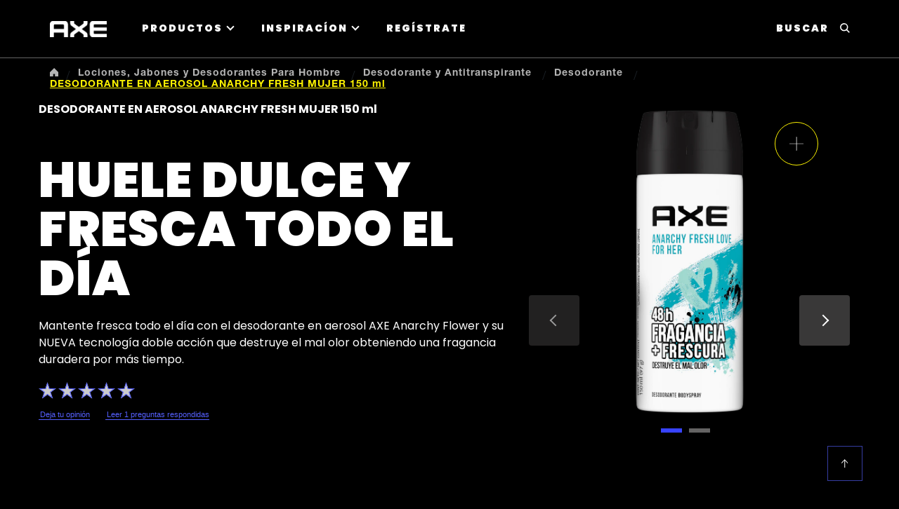

--- FILE ---
content_type: text/css; charset=utf-8
request_url: https://www.axe.com/static/3e8001dd95c0bda6ee88913e9611b19d6b4c30d525f06c6a44ba78da3d93df73/css/navigationlinks--axe.css
body_size: 3064
content:
/* Version=4.20.0,Timestamp=2025-10-15T09:37:16.780Z */

.cmp-ul-sr-only{display:none}.edit-preview-infinte-fix{height:.0625em;position:relative}.show{display:block}.hide{display:none!important}.navigation-v2-main .cmp--navigation-v2 .navigation-v2__wrapper .navigation-v2-item,.navigationlinks.section-nav-type-a .cmp--navigation-v2 .navigation-v2__wrapper .navigation-v2-item,.navigationlinks.section-nav-type-b .cmp--navigation-v2 .navigation-v2__wrapper .navigation-v2-item,.navigationlinks.section-nav-type-only-link .cmp--navigation-v2 .navigation-v2__wrapper .navigation-v2-item,.navigationlinks.section-nav-type-tags .cmp--navigation-v2 .navigation-v2__wrapper .navigation-v2-item{text-align:center}.navigation-v2-main .cmp--navigation-v2 .navigation-v2__wrapper .navigation-v2-item__body .navigation-v2-item-list{list-style:none}.navigation-v2-main .cmp--navigation-v2 .navigation-v2__wrapper .navigation-v2-item__body .navigation-v2-item-list-item{display:inline-block;margin:1.2rem;vertical-align:top}.navigation-v2-main .cmp--navigation-v2 .navigation-v2__wrapper .navigation-v2-item__body .navigation-v2-item-list-item-link,.navigationlinks.section-nav-type-a .cmp--navigation-v2 .navigation-v2__wrapper .navigation-v2-item-list-item-link,.navigationlinks.section-nav-type-b .cmp--navigation-v2 .navigation-v2__wrapper .navigation-v2-item-list-item-link,.navigationlinks.section-nav-type-only-link .cmp--navigation-v2 .navigation-v2__wrapper .navigation-v2-item-list-item-link,.navigationlinks.section-nav-type-tags .cmp--navigation-v2 .navigation-v2__wrapper .navigation-v2-item-list-item-link{color:#2020e0;text-decoration:none}.navigation-v2-main .cmp--navigation-v2 .navigation-v2__wrapper .navigation-v2-item__body .navigation-v2-item-list-item-link__img{border:2px solid #35414b;border-radius:50%;height:6.3rem;margin:0 auto 1rem;overflow:hidden;width:6.3rem}.navigation-v2-main .cmp--navigation-v2 .navigation-v2__wrapper .navigation-v2-item__body .navigation-v2-item-list-item-link__img img{width:100%}.navigationlinks.section-nav-type-a .navigation-v2__wrapper .navigation-v2-item__body .navigation-v2-item-list-item .cmp-image img,.navigationlinks.section-nav-type-b .navigation-v2__wrapper .navigation-v2-item__body .navigation-v2-item-list-item .cmp-image img{border:0;border-radius:50%;height:7.5rem;width:7.5rem}.navigationlinks.section-nav-type-a .navigation-v2__wrapper .navigation-v2-item__body .navigation-v2-item-list,.navigationlinks.section-nav-type-b .navigation-v2__wrapper .navigation-v2-item__body .navigation-v2-item-list{-webkit-box-pack:center;-ms-flex-pack:center;display:-webkit-box;display:-ms-flexbox;display:flex;-ms-flex-wrap:wrap;flex-wrap:wrap;justify-content:center}.navigationlinks.section-nav-type-a .navigation-v2__wrapper .navigation-v2-item__body .navigation-v2-item-list-item-link,.navigationlinks.section-nav-type-b .navigation-v2__wrapper .navigation-v2-item__body .navigation-v2-item-list-item-link,.navigationlinks.section-nav-type-only-link .navigation-v2__wrapper .navigation-v2-item__body .navigation-v2-item-list-item-link{font-weight:600;margin-top:1rem}.navigationlinks.section-nav-type-a .navigation-v2__wrapper .navigation-v2-item__body .navigation-v2-item-list-item-link:hover,.navigationlinks.section-nav-type-b .navigation-v2__wrapper .navigation-v2-item__body .navigation-v2-item-list-item-link:hover,.navigationlinks.section-nav-type-only-link .navigation-v2__wrapper .navigation-v2-item__body .navigation-v2-item-list-item-link:hover{text-decoration:underline}.navigationlinks.section-nav-type-a .navigation-v2__wrapper .navigation-v2-item__body .navigation-v2-item-list-item,.navigationlinks.section-nav-type-b .navigation-v2__wrapper .navigation-v2-item__body .navigation-v2-item-list-item{-webkit-box-orient:vertical;-webkit-box-direction:reverse;display:-webkit-box;display:-ms-flexbox;display:flex;-ms-flex-direction:column-reverse;flex-direction:column-reverse;margin:1.2rem;vertical-align:top}@media only screen and (min-width:768px){.navigationlinks.section-nav-type-a .navigation-v2__wrapper .navigation-v2-item__body .navigation-v2-item-list-item,.navigationlinks.section-nav-type-b .navigation-v2__wrapper .navigation-v2-item__body .navigation-v2-item-list-item{margin:1.2rem 2.1rem}}.navigationlinks.section-nav-type-tags .navigation-v2__wrapper .navigation-v2-item-list-item-link{border:.2rem solid #35414b;border-radius:3rem;font-weight:600;padding:1rem}.navigationlinks.section-nav-type-tags .navigation-v2__wrapper .navigation-v2-item-list-item-link:hover{background:#35414b;text-decoration:none}.navigationlinks.section-nav-type-tags .navigation-v2__wrapper .navigation-v2-item-list-item-link:hover .navigation-v2-item-list-item-link__text{color:#fff}.navigationlinks.section-nav-type-only-link .navigation-v2__wrapper .navigation-v2-item .navigation-v2__sub-heading,.navigationlinks.section-nav-type-only-link .navigation-v2__wrapper .navigation-v2-item__body .navigation-v2-item-list-item .cmp-image,.navigationlinks.section-nav-type-tags .navigation-v2__wrapper .navigation-v2-item__body .navigation-v2-item-list-item .cmp-image{display:none}.center-h h1,.center-h h2,.center-h h3,.center-h h4,.center-h h5,.center-h h6,.center-p p{text-align:center}@font-face{font-display:swap;font-family:Poppins;font-style:"normal";font-weight:400;src:url(../resources/fonts/Poppins-Regular.eot);src:local("Poppins"),url(../resources/fonts/Poppins-Regular.eot?#iefix) format("embedded-opentype"),url(../resources/fonts/Poppins-Regular.woff) format("woff"),url(../resources/fonts/Poppins-Regular.ttf) format("truetype"),url(../resources/fonts/Poppins-Regular.svg#Poppins-Regular) format("svg")}@font-face{font-display:swap;font-family:Poppins;font-style:"normal";font-weight:900;src:url(../resources/fonts/Poppins-Black.eot);src:local("Poppins"),url(../resources/fonts/Poppins-Black.eot?#iefix) format("embedded-opentype"),url(../resources/fonts/Poppins-Black.woff) format("woff"),url(../resources/fonts/Poppins-Black.ttf) format("truetype"),url(../resources/fonts/Poppins-Black.svg#Poppins-Black) format("svg")}@font-face{font-display:swap;font-family:Inter;font-style:normal;font-weight:400;src:url(../resources/fonts/Inter.eot);src:local("Inter"),url(../resources/fonts/Inter.eot?#iefix) format("embedded-opentype"),url(../resources/fonts/Inter.woff) format("woff"),url(../resources/fonts/Inter.ttf) format("truetype"),url(../resources/fonts/Inter.svg#Inter) format("svg")}@font-face{font-display:swap;font-family:Helvetica-Neue-LT-W05_75-Bold;font-style:normal;font-weight:400;src:url(../resources/fonts/Helvetica-Neue-LT-W05_75-Bold.eot);src:local("Helvetica-Neue-LT-W05_75-Bold"),url(../resources/fonts/Helvetica-Neue-LT-W05_75-Bold.eot?#iefix) format("embedded-opentype"),url(../resources/fonts/Helvetica-Neue-LT-W05_75-Bold.woff) format("woff"),url(../resources/fonts/Helvetica-Neue-LT-W05_75-Bold.ttf) format("truetype"),url(../resources/fonts/Helvetica-Neue-LT-W05_75-Bold.svg#Helvetica-Neue-LT-W05_75-Bold) format("svg")}@font-face{font-display:swap;font-family:icons;font-style:normal;font-weight:400;src:url(../resources/fonts/icons.eot);src:local("icons"),url(../resources/fonts/icons.eot?#iefix) format("embedded-opentype"),url(../resources/fonts/icons.woff) format("woff"),url(../resources/fonts/icons.ttf) format("truetype"),url(../resources/fonts/icons.svg#icons) format("svg")}.material-icons{word-wrap:normal;-webkit-font-feature-settings:"liga";-webkit-font-smoothing:antialiased;direction:ltr;display:inline-block;font-family:Material Icons;font-size:2.4rem;font-style:normal;font-weight:400;letter-spacing:normal;line-height:1;text-transform:none;white-space:nowrap}.navigationlinks.explore-by .navigation-v2-sub-list__body,.navigationlinks.explore-by-with-images .cmp--navigation-v2,.navigationlinks.link-with-thumbnail .cmp--navigation-v2{margin:0 auto;max-width:1170px;width:100%}.navigationlinks.explore-by .navigation-v2-sub-list__body .navigation-il-heading{color:#fff;font-family:Poppins,Inter,sans-serif;font-size:1.4rem;font-weight:400;line-height:1.8rem;margin:0;margin-block:0}@media only screen and (min-width:768px){.navigationlinks.explore-by .navigation-v2-sub-list__body .navigation-il-heading{font-size:1.8rem;line-height:2rem}}@media only screen and (min-width:992px){.navigationlinks.explore-by .navigation-v2-sub-list__body .navigation-il-heading{font-size:2rem;line-height:2.2rem}}.navigationlinks.explore-by .navigation-v2-sub-list__body .navigation-v2-sub-list__group .navigation-v2-item-list-item .navigation-v2-item-list-item-link,.navigationlinks.link-with-thumbnail .cmp--navigation-v2 .navigation-v2-item-list__group .navigation-v2-sub-list__body .navigation-v2-sub-list__group .navigation-v2-item-list-item .navigation-v2-item-list-item-link{font-family:Poppins,Inter,sans-serif;font-size:1.2rem;font-weight:900;line-height:1.2rem;text-transform:uppercase}@media only screen and (min-width:768px){.navigationlinks.explore-by .navigation-v2-sub-list__body .navigation-v2-sub-list__group .navigation-v2-item-list-item .navigation-v2-item-list-item-link,.navigationlinks.link-with-thumbnail .cmp--navigation-v2 .navigation-v2-item-list__group .navigation-v2-sub-list__body .navigation-v2-sub-list__group .navigation-v2-item-list-item .navigation-v2-item-list-item-link{font-size:1.4rem;line-height:1.4rem}}@media only screen and (min-width:992px){.navigationlinks.explore-by .navigation-v2-sub-list__body .navigation-v2-sub-list__group .navigation-v2-item-list-item .navigation-v2-item-list-item-link,.navigationlinks.link-with-thumbnail .cmp--navigation-v2 .navigation-v2-item-list__group .navigation-v2-sub-list__body .navigation-v2-sub-list__group .navigation-v2-item-list-item .navigation-v2-item-list-item-link{font-size:1.6rem;line-height:1.8rem}}.navigationlinks.link-with-thumbnail .cmp--navigation-v2 .navigation-v2-item-list__group .navigation-v2-sub-list__body .navigation-il-heading{font-size:2.2rem;font-weight:900;line-height:2.2rem}@media only screen and (min-width:768px){.navigationlinks.link-with-thumbnail .cmp--navigation-v2 .navigation-v2-item-list__group .navigation-v2-sub-list__body .navigation-il-heading{font-size:2.7rem;line-height:2.7rem}}@media only screen and (min-width:992px){.navigationlinks.link-with-thumbnail .cmp--navigation-v2 .navigation-v2-item-list__group .navigation-v2-sub-list__body .navigation-il-heading{font-size:3.2rem;line-height:3.2rem}}.navigationlinks.section-nav-type-a .cmp--navigation-v2 .navigation-v2__wrapper .navigation-v2-item ul,.navigationlinks.section-nav-type-b .cmp--navigation-v2 .navigation-v2__wrapper .navigation-v2-item ul,.navigationlinks.section-nav-type-only-link .cmp--navigation-v2 .navigation-v2__wrapper .navigation-v2-item ul,.navigationlinks.section-nav-type-tags .cmp--navigation-v2 .navigation-v2__wrapper .navigation-v2-item ul{padding:0}.navigationlinks.section-nav-type-b .navigation-v2__wrapper .navigation-v2-item__body .navigation-v2-item-list-item .cmp-image img{border:.1rem solid #35414b}.navigationlinks.section-nav-type-only-link .navigation-v2__wrapper .navigation-v2-item__body .navigation-v2-item-list-item{display:inline-block}.navigationlinks.section-nav-type-only-link .navigation-v2__wrapper .navigation-v2-item__body .navigation-v2-item-list-item.navigation-v2-item-list-item--level-{margin:1.8rem 2.1rem}.navigationlinks.section-nav-type-tags .navigation-v2__wrapper .navigation-v2-item-list-item{display:inline-block}.navigationlinks.section-nav-type-tags .navigation-v2__wrapper .navigation-v2-item-list-item.navigation-v2-item-list-item--level-{margin:1.8rem 2.1rem}.navigationlinks.section-nav-type-tags .navigation-v2__wrapper .navigation-v2-item-list-item-link__text{color:#35414b}.navigationlinks.explore-by .navigation-v2-item-list__group{list-style:none;margin:0;padding:0}.navigationlinks.explore-by .navigation-v2-item-list__group .navigation-v2-item-list-item::marker{content:"";list-style-type:none}.navigationlinks.explore-by .navigation-v2-sub-list__body{padding:10px 15px 33px}@media only screen and (min-width:768px){.navigationlinks.explore-by .navigation-v2-sub-list__body{padding:10px 24px 33px}}@media only screen and (min-width:992px){.navigationlinks.explore-by .navigation-v2-sub-list__body{padding:10px 15px 20px}}.navigationlinks.explore-by .navigation-v2-sub-list__body .navigation-il-heading{font-weight:900;margin:12px 0 23px;padding:8px 15px 4px 0}.navigationlinks.explore-by .navigation-v2-sub-list__body .navigation-v2-sub-list__group{-webkit-box-pack:center;-ms-flex-pack:center;-webkit-box-align:center;-ms-flex-align:center;align-items:center;display:-webkit-box;display:-ms-flexbox;display:flex;-ms-flex-wrap:wrap;flex-wrap:wrap;justify-content:center;list-style:none;padding:15px 0 20px}@media only screen and (min-width:768px){.navigationlinks.explore-by .navigation-v2-sub-list__body .navigation-v2-sub-list__group{-webkit-box-pack:start;-ms-flex-pack:start;justify-content:flex-start}}.navigationlinks.explore-by .navigation-v2-sub-list__body .navigation-v2-sub-list__group .navigation-v2-item-list-item{margin-bottom:12px;width:100%}@media only screen and (min-width:768px){.navigationlinks.explore-by .navigation-v2-sub-list__body .navigation-v2-sub-list__group .navigation-v2-item-list-item{margin:0 16px 20px 0;width:-webkit-fit-content;width:-moz-fit-content;width:fit-content}}.navigationlinks.explore-by .navigation-v2-sub-list__body .navigation-v2-sub-list__group .navigation-v2-item-list-item .navigation-v2-item-list-item-link{background:#1f1f1f;border:none;border-radius:0;color:#b4b4b4;display:block;font-weight:900;padding:14px 23px;text-align:center;text-transform:uppercase;word-break:keep-all}@media only screen and (min-width:768px){.navigationlinks.explore-by .navigation-v2-sub-list__body .navigation-v2-sub-list__group .navigation-v2-item-list-item .navigation-v2-item-list-item-link{font-size:1.2rem;line-height:1.2rem;padding:14px 49px}}@media only screen and (min-width:992px){.navigationlinks.explore-by .navigation-v2-sub-list__body .navigation-v2-sub-list__group .navigation-v2-item-list-item .navigation-v2-item-list-item-link{font-size:1.4rem;line-height:1.4rem;padding:20.5px 47.5px}}.navigationlinks.explore-by .navigation-v2-sub-list__body .navigation-v2-sub-list__group .navigation-v2-item-list-item .navigation-v2-item-list-item-link:focus{background:#393838;border:1px solid #c2ff00;outline:0}.navigationlinks.explore-by .navigation-v2-sub-list__body .navigation-v2-sub-list__group .navigation-v2-item-list-item .navigation-v2-item-list-item-link:hover{background:#393838}.navigationlinks.explore-by-with-images{padding:0 15px 25px;width:100%}@media only screen and (min-width:768px){.navigationlinks.explore-by-with-images{padding:0 24px 61px}}@media only screen and (min-width:992px){.navigationlinks.explore-by-with-images{padding:30px 15px 71px}}.navigationlinks.explore-by-with-images .navigation-v2-item-list__group{list-style:none;margin:0;padding:0}.navigationlinks.explore-by-with-images .navigation-v2-item-list__group .navigation-il-heading{font-size:2.2rem;line-height:2.2rem;margin:18px 0;padding:15px 15px 4px 0;text-transform:uppercase}@media only screen and (min-width:768px){.navigationlinks.explore-by-with-images .navigation-v2-item-list__group .navigation-il-heading{font-size:2.7rem;line-height:2.7rem;margin:0 0 20px;padding:0}}@media only screen and (min-width:992px){.navigationlinks.explore-by-with-images .navigation-v2-item-list__group .navigation-il-heading{font-size:3.2rem;line-height:3.2rem}}.navigationlinks.explore-by-with-images .navigation-v2-item-list__group .navigation-v2-sub-list__group{list-style:none;padding:0}@media only screen and (min-width:768px){.navigationlinks.explore-by-with-images .navigation-v2-item-list__group .navigation-v2-sub-list__group{-webkit-box-pack:start;-ms-flex-pack:start;display:-webkit-box;display:-ms-flexbox;display:flex;justify-content:flex-start}}.navigationlinks.explore-by-with-images .navigation-v2-item-list__group .navigation-v2-sub-list__group .navigation-v2-item-list-item{-webkit-animation:fadeIn .5s;animation:fadeIn .5s;-webkit-animation-fill-mode:forwards;animation-fill-mode:forwards;border:1px solid #595858;display:block;margin:auto auto 16px;max-width:100%;opacity:0;overflow:hidden;padding:0;position:relative;width:100%}@media only screen and (min-width:768px){.navigationlinks.explore-by-with-images .navigation-v2-item-list__group .navigation-v2-sub-list__group .navigation-v2-item-list-item{margin:0 5px;max-width:18.5%}.navigationlinks.explore-by-with-images .navigation-v2-item-list__group .navigation-v2-sub-list__group .navigation-v2-item-list-item:first-child{margin-left:0}}.navigationlinks.explore-by-with-images .navigation-v2-item-list__group .navigation-v2-sub-list__group .navigation-v2-item-list-item .navigation-v2-item-list-item-link{-webkit-box-pack:center;-ms-flex-pack:center;-webkit-box-align:center;-ms-flex-align:center;align-items:center;color:#fff;display:-webkit-box;display:-ms-flexbox;display:flex;font-family:Poppins,Inter,sans-serif;font-size:1.4rem;font-weight:900;height:100%;justify-content:center;letter-spacing:1px;position:absolute;text-transform:uppercase;width:100%;z-index:1}@media only screen and (min-width:992px){.navigationlinks.explore-by-with-images .navigation-v2-item-list__group .navigation-v2-sub-list__group .navigation-v2-item-list-item .navigation-v2-item-list-item-link{font-size:1.8rem;letter-spacing:1.3px;line-height:2rem}}.navigationlinks.explore-by-with-images .navigation-v2-item-list__group .navigation-v2-sub-list__group .navigation-v2-item-list-item .navigation-v2-item-list-item-link:focus{border:1px solid #c2ff00;outline:0}.navigationlinks.explore-by-with-images .navigation-v2-item-list__group .navigation-v2-sub-list__group .navigation-v2-item-list-item .navigation-v2-item-list-item-link:focus+.cmp-image img{-webkit-transform:scale(1.1);transform:scale(1.1);-webkit-transition:all 1s ease;transition:all 1s ease}.navigationlinks.explore-by-with-images .navigation-v2-item-list__group .navigation-v2-sub-list__group .navigation-v2-item-list-item .navigation-v2-item-list-item-link .navigation-v2-item-list-item-link__text{text-align:center}.navigationlinks.explore-by-with-images .navigation-v2-item-list__group .navigation-v2-sub-list__group .navigation-v2-item-list-item:hover .cmp-image .cmp-image__image{-webkit-transform:scale(1.1);transform:scale(1.1)}.navigationlinks.explore-by-with-images .navigation-v2-item-list__group .navigation-v2-sub-list__group .navigation-v2-item-list-item .cmp-image{opacity:.5;text-align:center}@media only screen and (min-width:768px){.navigationlinks.explore-by-with-images .navigation-v2-item-list__group .navigation-v2-sub-list__group .navigation-v2-item-list-item .cmp-image{opacity:1}}.navigationlinks.explore-by-with-images .navigation-v2-item-list__group .navigation-v2-sub-list__group .navigation-v2-item-list-item .cmp-image .cmp-image__image{height:75px;-o-object-fit:cover;object-fit:cover;-o-object-position:center;object-position:center;-webkit-transition:-webkit-transform .15s linear;transition:-webkit-transform .15s linear;transition:transform .15s linear;transition:transform .15s linear,-webkit-transform .15s linear}@media only screen and (min-width:768px){.navigationlinks.explore-by-with-images .navigation-v2-item-list__group .navigation-v2-sub-list__group .navigation-v2-item-list-item .cmp-image .cmp-image__image{height:130px;max-width:130px!important;min-width:130px!important}}@media only screen and (min-width:992px){.navigationlinks.explore-by-with-images .navigation-v2-item-list__group .navigation-v2-sub-list__group .navigation-v2-item-list-item .cmp-image .cmp-image__image{height:180px;max-width:180px!important;min-width:180px!important}}@media only screen and (min-width:1200px){.navigationlinks.explore-by-with-images .navigation-v2-item-list__group .navigation-v2-sub-list__group .navigation-v2-item-list-item .cmp-image .cmp-image__image{height:215px;max-width:215px!important;min-width:215px!important}}@-webkit-keyframes fadeIn{0%{opacity:0}to{opacity:1}}@keyframes fadeIn{0%{opacity:0}to{opacity:1}}.navigationlinks.explore-by-with-images .navigation-v2-item-list__group .navigation-v2-sub-list__group li:nth-child(1n){-webkit-animation-delay:0.15s;animation-delay:0.15s}.navigationlinks.explore-by-with-images .navigation-v2-item-list__group .navigation-v2-sub-list__group li:nth-child(2n){-webkit-animation-delay:0.3s;animation-delay:0.3s}.navigationlinks.explore-by-with-images .navigation-v2-item-list__group .navigation-v2-sub-list__group li:nth-child(3n){-webkit-animation-delay:0.45s;animation-delay:0.45s}.navigationlinks.explore-by-with-images .navigation-v2-item-list__group .navigation-v2-sub-list__group li:nth-child(4n){-webkit-animation-delay:0.6s;animation-delay:0.6s}.navigationlinks.explore-by-with-images .navigation-v2-item-list__group .navigation-v2-sub-list__group li:nth-child(5n){-webkit-animation-delay:0.75s;animation-delay:0.75s}.navigationlinks.link-with-thumbnail ul{list-style:none;margin:0;padding:0}.navigationlinks.link-with-thumbnail .cmp--navigation-v2{padding:32px 15px 22px}@media only screen and (min-width:768px){.navigationlinks.link-with-thumbnail .cmp--navigation-v2{padding:28px 24px 32px}}@media only screen and (min-width:992px){.navigationlinks.link-with-thumbnail .cmp--navigation-v2{padding:40px 15px 50px}}.navigationlinks.link-with-thumbnail .cmp--navigation-v2 .navigation-v2-item-list__group .navigation-v2-sub-list__body .navigation-il-heading{margin-bottom:26px}@media only screen and (min-width:768px){.navigationlinks.link-with-thumbnail .cmp--navigation-v2 .navigation-v2-item-list__group .navigation-v2-sub-list__body .navigation-il-heading{margin-bottom:20px}}.navigationlinks.link-with-thumbnail .cmp--navigation-v2 .navigation-v2-item-list__group .navigation-v2-sub-list__body .navigation-v2-sub-list__group{display:grid;gap:15px;grid-template-columns:1fr}@media only screen and (min-width:768px){.navigationlinks.link-with-thumbnail .cmp--navigation-v2 .navigation-v2-item-list__group .navigation-v2-sub-list__body .navigation-v2-sub-list__group{grid-template-columns:1fr 1fr}}.navigationlinks.link-with-thumbnail .cmp--navigation-v2 .navigation-v2-item-list__group .navigation-v2-sub-list__body .navigation-v2-sub-list__group .navigation-v2-item-list-item{border:1px solid #595858;position:relative}.navigationlinks.link-with-thumbnail .cmp--navigation-v2 .navigation-v2-item-list__group .navigation-v2-sub-list__body .navigation-v2-sub-list__group .navigation-v2-item-list-item .navigation-v2-item-list-item-link{-webkit-box-pack:center;-ms-flex-pack:center;-webkit-box-align:center;-ms-flex-align:center;align-items:center;background:rgba(0,0,0,.5);color:#fff;display:-webkit-box;display:-ms-flexbox;display:flex;height:100%;justify-content:center;position:absolute;width:100%}@media only screen and (min-width:768px){.navigationlinks.link-with-thumbnail .cmp--navigation-v2 .navigation-v2-item-list__group .navigation-v2-sub-list__body .navigation-v2-sub-list__group .navigation-v2-item-list-item .navigation-v2-item-list-item-link{-webkit-box-pack:start;-ms-flex-pack:start;background:none;justify-content:flex-start;padding:4px}}@media only screen and (min-width:992px){.navigationlinks.link-with-thumbnail .cmp--navigation-v2 .navigation-v2-item-list__group .navigation-v2-sub-list__body .navigation-v2-sub-list__group .navigation-v2-item-list-item .navigation-v2-item-list-item-link{padding:8px}}@media only screen and (min-width:1200px){.navigationlinks.link-with-thumbnail .cmp--navigation-v2 .navigation-v2-item-list__group .navigation-v2-sub-list__body .navigation-v2-sub-list__group .navigation-v2-item-list-item .navigation-v2-item-list-item-link{padding:16px}}@media only screen and (min-width:768px){.navigationlinks.link-with-thumbnail .cmp--navigation-v2 .navigation-v2-item-list__group .navigation-v2-sub-list__body .navigation-v2-sub-list__group .navigation-v2-item-list-item .cmp-image{margin-left:auto;width:220px}}@media only screen and (min-width:992px){.navigationlinks.link-with-thumbnail .cmp--navigation-v2 .navigation-v2-item-list__group .navigation-v2-sub-list__body .navigation-v2-sub-list__group .navigation-v2-item-list-item .cmp-image{width:293px}}@media only screen and (min-width:1200px){.navigationlinks.link-with-thumbnail .cmp--navigation-v2 .navigation-v2-item-list__group .navigation-v2-sub-list__body .navigation-v2-sub-list__group .navigation-v2-item-list-item .cmp-image{width:362px}}.navigationlinks.navigation-sa .cmp--navigation-v2 .navigation-v2__wrapper .navigation-v2-item .navigation-v2-item__body .navigation-v2-item-list__group .navigation-v2-item-list-item .navigation-v2-sub-list__body .navigation-v2-item-list-item .navigation-v2-item-list-item-link .navigation-v2-item-list-item-link__text{color:#fff}.navigationlinks.navigation-sa .cmp--navigation-v2 .navigation-v2__wrapper .navigation-v2-item .navigation-v2-item__body .navigation-v2-item-list__group .navigation-v2-item-list-item .navigation-v2-sub-list__body .navigation-v2-item-list-item .navigation-v2-item-list-item-link .navigation-v2-item-list-item-link__text:hover,.navigationlinks.navigation-sa .cmp--navigation-v2 .navigation-v2__wrapper .navigation-v2-item .navigation-v2-item__body .navigation-v2-item-list__group .navigation-v2-item-list-item .navigation-v2-sub-list__body .navigation-v2-item-list-item:first-child .navigation-v2-item-list-item-link .navigation-v2-item-list-item-link__text{color:#fbf100}@media only screen and (min-width:1024px){.navigationlinks.navigationlinks-3-columns .cmp--navigation-v2 .navigation-v2__wrapper .navigation-v2-item .navigation-v2-item__body .navigation-v2-item-list__group .navigation-v2-item-list-item .navigation-v2-sub-list__body .navigation-v2-sub-list__group{grid-template-columns:repeat(3,1fr)}}@media only screen and (min-width:768px){.navigationlinks.explore-image-width.explore-by-with-images .navigation-v2-item-list__group .navigation-v2-sub-list__group .navigation-v2-item-list-item{width:130px}}@media only screen and (min-width:992px){.navigationlinks.explore-image-width.explore-by-with-images .navigation-v2-item-list__group .navigation-v2-sub-list__group .navigation-v2-item-list-item{width:182px}}@media only screen and (min-width:1200px){.navigationlinks.explore-image-width.explore-by-with-images .navigation-v2-item-list__group .navigation-v2-sub-list__group .navigation-v2-item-list-item{width:100%}}.navigationlinks-type-a.dove-v1{min-height:56px}@media(min-width:1024px){.navigationlinks-type-a.dove-v1{min-height:57px}}.navigationlinks-type-a.dove-v1 .cmp--navigation-v2{background:#000;border-bottom:1px solid #fff;border-top:1px solid #fff;height:auto;padding:15px 0;top:0;-webkit-transition:top .3s ease-in-out;transition:top .3s ease-in-out;width:100%;z-index:101}.navigationlinks-type-a.dove-v1.sticky .cmp--navigation-v2{position:fixed;top:52px}@media(min-width:768px){.navigationlinks-type-a.dove-v1.sticky .cmp--navigation-v2{top:68px}}@media(min-width:992px){.navigationlinks-type-a.dove-v1.sticky .cmp--navigation-v2{top:152px}}@media(min-width:1200px){.navigationlinks-type-a.dove-v1.sticky .cmp--navigation-v2{top:83px}}.has-topbar .navigationlinks-type-a.dove-v1.sticky .cmp--navigation-v2{top:89px}@media(min-width:1024px){.has-topbar .navigationlinks-type-a.dove-v1.sticky .cmp--navigation-v2{top:120px}}.navigationlinks-type-a.dove-v1 .navigation-v2__wrapper{margin:0 auto;max-width:1160px;padding:0 0 0 20px}@media(min-width:1024px){.navigationlinks-type-a.dove-v1 .navigation-v2__wrapper{padding:0 20px}}.navigationlinks-type-a.dove-v1 .navigation-v2__wrapper .navigation-v2-sub-list__body{-webkit-box-pack:start;-ms-flex-pack:start;display:-webkit-box;display:-ms-flexbox;display:flex;-ms-flex-wrap:nowrap;flex-wrap:nowrap;justify-content:flex-start}.navigationlinks-type-a.dove-v1 .navigation-v2__wrapper .navigation-v2-item{display:-webkit-box;display:-ms-flexbox;display:flex;overflow:auto;scrollbar-width:none}.navigationlinks-type-a.dove-v1 .navigation-v2__wrapper .navigation-v2-item::-webkit-scrollbar{display:none}.navigationlinks-type-a.dove-v1 .navigation-v2__wrapper .navigation-v2-item .navigation-v2__heading{-webkit-box-align:center;-ms-flex-align:center;-ms-flex-item-align:center;-webkit-box-pack:start;-ms-flex-pack:start;text-wrap:nowrap;align-items:center;align-self:center;display:-webkit-box;display:-ms-flexbox;display:flex;justify-content:flex-start;margin:0;position:relative}.navigationlinks-type-a.dove-v1 .navigation-v2__wrapper .navigation-v2-item .navigation-v2__heading:after{background-color:gray;content:"";height:1px;margin-left:10px;width:16px}.navigationlinks-type-a.dove-v1 .navigation-v2-item-list__group{-ms-overflow-style:none;margin:0;overflow:auto;padding:0;scrollbar-width:none}.navigationlinks-type-a.dove-v1 .navigation-v2-item-list__group::-webkit-scrollbar{display:none}.navigationlinks-type-a.dove-v1 .navigation-v2-item-list__group>.navigation-v2-item-list-item{margin:0}.navigationlinks-type-a.dove-v1 .navigation-il-heading{-ms-flex-item-align:center;-webkit-box-pack:start;-ms-flex-pack:start;align-self:center;justify-content:flex-start;margin:0;position:relative}.navigationlinks-type-a.dove-v1 .navigation-il-heading:after{background-color:gray;content:"";height:1px;margin-left:10px;width:16px}.navigationlinks-type-a.dove-v1 .navigation-il-heading .navigation-v2-item-list-span__text{-webkit-box-align:center;-ms-flex-align:center;text-wrap:nowrap;align-items:center;display:-webkit-box;display:-ms-flexbox;display:flex;width:-webkit-max-content;width:-moz-max-content;width:max-content}.navigationlinks-type-a.dove-v1 .navigation-v2-item-list-item-link{border:0;color:gray;display:inline-block;inline-size:-webkit-max-content;inline-size:-moz-max-content;inline-size:max-content;padding:0}.navigationlinks-type-a.dove-v1 .navigation-v2-item-list-item-link:hover{background-color:transparent;text-decoration:underline}.navigationlinks-type-a.dove-v1 .navigation-v2-item-list-item-link:focus{background:transparent}.navigationlinks-type-a.dove-v1 .navigation-v2-item-list-item-link.active{font-weight:700}.navigationlinks-type-a.dove-v1 .navigation-v2-item-list{-ms-flex-wrap:nowrap;flex-wrap:nowrap;margin-left:10px;overflow:unset;padding:0;width:auto}@media(min-width:1024px){.navigationlinks-type-a.dove-v1 .navigation-v2-item-list{margin-left:20px}}.navigationlinks-type-a.dove-v1 .navigation-v2-item-list-item{font-size:14px;list-style:none;margin:0 10px}@media(min-width:1024px){.navigationlinks-type-a.dove-v1 .navigation-v2-item-list-item{font-size:16px;margin:0 20px}}.navigationlinks-type-a.dove-v1 .navigation-v2-item-list-item.active .navigation-v2-item-list-item-link{color:#fff;font-weight:700}.navigationlinks-type-a.dove-v1 .navigation-v2-item-list-item.active+.active .navigation-v2-item-list-item-link{font-weight:400}.navigationlinks-type-a.dove-v1.center-content .cmp--navigation-v2 .navigation-v2-item__body{margin:0 auto}.navigationlinks-type-a.dove-v1 .cmp--navigation-v2{padding:16px 0}.navigationlinks-type-a.dove-v1 .navigation-v2-item-list__group{overflow:hidden}.navigationlinks-type-a.dove-v1 .navigation-v2-item-list__group .navigation-v2-sub-list__body{max-width:1120px;overflow:hidden}.navigationlinks-type-a.dove-v1 .navigation-v2-item-list__group .navigation-il-heading{-ms-flex-item-align:center;-webkit-box-pack:start;-ms-flex-pack:start;-webkit-box-align:center;-ms-flex-align:center;align-items:center;align-self:center;color:var(--color-dark-gray);display:-webkit-box;display:-ms-flexbox;display:flex;font-family:var(--primary-brand-font);font-size:1.2rem;font-style:normal;font-weight:400;height:25px;justify-content:flex-start;line-height:1.6;margin-right:10px;position:relative}@media(min-width:992px){.navigationlinks-type-a.dove-v1 .navigation-v2-item-list__group .navigation-il-heading{margin-right:40px}}.navigationlinks-type-a.dove-v1 .navigation-v2-item-list__group .navigation-v2-item-list{display:-webkit-box;display:-ms-flexbox;display:flex;-ms-flex-wrap:nowrap;flex-wrap:nowrap;margin:0;max-width:923px;overflow:auto;position:relative;scroll-behavior:smooth;scrollbar-width:none}.navigationlinks-type-a.dove-v1 .navigation-v2-item-list__group .navigation-v2-item-list li:first-of-type{margin-left:0}.navigationlinks-type-a.dove-v1 .navigation-v2-item-list__group .navigation-v2-item-list li:last-of-type{margin-right:0}

--- FILE ---
content_type: text/css; charset=utf-8
request_url: https://www.axe.com/static/3e8001dd95c0bda6ee88913e9611b19d6b4c30d525f06c6a44ba78da3d93df73/css/accordion--axe.css
body_size: 1835
content:
/* Version=4.20.0,Timestamp=2025-10-15T09:37:16.780Z */

.cmp-ul-sr-only{display:none}.edit-preview-infinte-fix{height:.0625em;position:relative}.show{display:block}.hide{display:none!important}.accordion .cmp-accordion__button{background:transparent;border:0;border-bottom:.1rem solid #eceff1;color:#35414b;display:block;font-family:Source Sans Pro,sans-serif;font-size:1.6rem;padding:.9rem 1.6rem;position:relative;text-align:left;width:100%}.accordion .cmp-accordion__button:after{color:inherit;content:"expand_less";content:"expand_less"/"";font-family:Material Icons;font-size:2rem;font-weight:400;position:absolute;right:.8rem;top:.8rem;-webkit-transition:-webkit-transform .3s ease;transition:-webkit-transform .3s ease;transition:transform .3s ease;transition:transform .3s ease,-webkit-transform .3s ease}.accordion .cmp-accordion__button:hover{color:#000}.accordion .cmp-accordion__button:focus{border-radius:.4rem;color:#000;outline:2px solid #436eff}.accordion .cmp-accordion__button .cmp-accordion__title{font-size:1.6rem}.accordion .cmp-accordion__button--expanded{color:#2a343c}.accordion .cmp-accordion__button--expanded:after{-webkit-transform:rotate(180deg);transform:rotate(180deg)}.accordion .cmp-accordion__button--expanded:focus,.accordion .cmp-accordion__button--expanded:hover{color:#2a343c}.accordion .cmp-accordion__panel{color:#000;font-size:1.8rem;line-height:2.8rem;max-height:0;opacity:0;overflow:hidden}.accordion .cmp-accordion__panel .cmp-container{padding:1.6rem}.accordion .cmp-accordion__panel--hidden,.aem-AuthorLayer-Edit .accordion .cmp-accordion__panel--hidden{display:none}.accordion .cmp-accordion__panel--expanded{display:block;max-height:100vh;opacity:1}.accordion .cmp-accordion__panel--expanded .container>.cmp-container>.productInfoItem>.cmp-product-nutrients>.cmp-product-info-item>.container>.product-info-item-wrapper>.product-info-item-content>.product-info-item__item p,.accordion .cmp-accordion__panel--expanded .container>.cmp-container>.productInfoItem>.cmp-product-nutrients>.cmp-product-info-item>.container>.product-info-item-wrapper>.product-info-item-content>.product-info-item__item pre{line-height:normal;margin-top:0;padding:15px 29px 17px 15px;white-space:normal}.accordion .cmp-accordion__panel--expanded .container>.cmp-container>.productInfoItem>.cmp-product-nutrients>.cmp-product-info-item>.container>.product-info-item-wrapper>.product-info-item-content>.product-info-item__item pre{line-height:normal;margin-top:0}.accordion .cmp-accordion__panel .text .cmp-text{color:#000;font-size:1.6rem;line-height:2.8rem}.accordion .cmp-accordion__panel .text .cmp-text p{font-family:Source Sans Pro,sans-serif;font-size:1.6rem}.accordion .cmp-accordion__panel .text .cmp-text p a{font-size:1.6rem}.accordion .cmp-accordion{font-family:Source Sans Pro,sans-serif;margin:.5rem}.accordion .cmp-accordion__header{font-weight:400;margin:0}.center-h h1,.center-h h2,.center-h h3,.center-h h4,.center-h h5,.center-h h6,.center-p p{text-align:center}@font-face{font-display:swap;font-family:Poppins;font-style:"normal";font-weight:400;src:url(../resources/fonts/Poppins-Regular.eot);src:local("Poppins"),url(../resources/fonts/Poppins-Regular.eot?#iefix) format("embedded-opentype"),url(../resources/fonts/Poppins-Regular.woff) format("woff"),url(../resources/fonts/Poppins-Regular.ttf) format("truetype"),url(../resources/fonts/Poppins-Regular.svg#Poppins-Regular) format("svg")}@font-face{font-display:swap;font-family:Poppins;font-style:"normal";font-weight:900;src:url(../resources/fonts/Poppins-Black.eot);src:local("Poppins"),url(../resources/fonts/Poppins-Black.eot?#iefix) format("embedded-opentype"),url(../resources/fonts/Poppins-Black.woff) format("woff"),url(../resources/fonts/Poppins-Black.ttf) format("truetype"),url(../resources/fonts/Poppins-Black.svg#Poppins-Black) format("svg")}@font-face{font-display:swap;font-family:Inter;font-style:normal;font-weight:400;src:url(../resources/fonts/Inter.eot);src:local("Inter"),url(../resources/fonts/Inter.eot?#iefix) format("embedded-opentype"),url(../resources/fonts/Inter.woff) format("woff"),url(../resources/fonts/Inter.ttf) format("truetype"),url(../resources/fonts/Inter.svg#Inter) format("svg")}@font-face{font-display:swap;font-family:Helvetica-Neue-LT-W05_75-Bold;font-style:normal;font-weight:400;src:url(../resources/fonts/Helvetica-Neue-LT-W05_75-Bold.eot);src:local("Helvetica-Neue-LT-W05_75-Bold"),url(../resources/fonts/Helvetica-Neue-LT-W05_75-Bold.eot?#iefix) format("embedded-opentype"),url(../resources/fonts/Helvetica-Neue-LT-W05_75-Bold.woff) format("woff"),url(../resources/fonts/Helvetica-Neue-LT-W05_75-Bold.ttf) format("truetype"),url(../resources/fonts/Helvetica-Neue-LT-W05_75-Bold.svg#Helvetica-Neue-LT-W05_75-Bold) format("svg")}@font-face{font-display:swap;font-family:icons;font-style:normal;font-weight:400;src:url(../resources/fonts/icons.eot);src:local("icons"),url(../resources/fonts/icons.eot?#iefix) format("embedded-opentype"),url(../resources/fonts/icons.woff) format("woff"),url(../resources/fonts/icons.ttf) format("truetype"),url(../resources/fonts/icons.svg#icons) format("svg")}.material-icons{word-wrap:normal;-webkit-font-feature-settings:"liga";-webkit-font-smoothing:antialiased;direction:ltr;display:inline-block;font-family:Material Icons;font-size:2.4rem;font-style:normal;font-weight:400;letter-spacing:normal;line-height:1;text-transform:none;white-space:nowrap}.accordion .cmp-accordion{margin:0 auto;max-width:1170px;width:100%}.accordion .cmp-accordion .cmp-accordion__item{margin:22px 0 17px;padding:0 15px}@media only screen and (min-width:768px){.accordion .cmp-accordion .cmp-accordion__item{margin-bottom:22px;padding:0 24px}}.accordion .cmp-accordion .cmp-accordion__item:after{border-bottom:1px solid #979797;content:"";display:block;max-width:940px;opacity:.25;position:relative;width:100%}.accordion .cmp-accordion .cmp-accordion__item .cmp-accordion__button{border:0;border-radius:0;color:#fff;font-family:Helvetica-Neue-LT-W05_75-Bold,Arial,sans-serif;letter-spacing:1px;line-height:2.394rem;margin-bottom:17px;outline:none;padding:0 0 0 21px;text-transform:uppercase}@media only screen and (min-width:768px){.accordion .cmp-accordion .cmp-accordion__item .cmp-accordion__button{margin-bottom:22px;padding-left:31px}}.accordion .cmp-accordion .cmp-accordion__item .cmp-accordion__button:after,.accordion .cmp-accordion .cmp-accordion__item .cmp-accordion__button:before{background:#3743fd;content:"";height:2px;left:0;margin:8px 20px 0 0;position:absolute;top:0;width:10px}@media only screen and (min-width:768px){.accordion .cmp-accordion .cmp-accordion__item .cmp-accordion__button:after,.accordion .cmp-accordion .cmp-accordion__item .cmp-accordion__button:before{height:3px;width:14px}}@media only screen and (min-width:992px){.accordion .cmp-accordion .cmp-accordion__item .cmp-accordion__button:after,.accordion .cmp-accordion .cmp-accordion__item .cmp-accordion__button:before{height:4px;width:16px}}.accordion .cmp-accordion .cmp-accordion__item .cmp-accordion__button:before{margin:8px 20px 0 0}.accordion .cmp-accordion .cmp-accordion__item .cmp-accordion__button:after{margin-top:8px;-webkit-transform:rotate(90deg);transform:rotate(90deg)}.accordion .cmp-accordion .cmp-accordion__item .cmp-accordion__button.cmp-accordion__button--expanded:after{display:none}.accordion .cmp-accordion .cmp-accordion__item .cmp-accordion__button .cmp-accordion__title{font-size:1.8rem}@media only screen and (min-width:768px){.accordion .cmp-accordion .cmp-accordion__item .cmp-accordion__button .cmp-accordion__title{font-size:2rem}}.accordion .cmp-accordion .cmp-accordion__item .cmp-accordion__button:focus{border:1px solid #c2ff00}.accordion .cmp-accordion .cmp-accordion__item .cmp-accordion__panel{overflow-y:auto}@media only screen and (min-width:768px){.accordion .cmp-accordion .cmp-accordion__item .cmp-accordion__panel{max-height:318px;max-width:940px;padding-left:31px}}@media only screen and (min-width:992px){.accordion .cmp-accordion .cmp-accordion__item .cmp-accordion__panel{max-height:243px}}.accordion .cmp-accordion .cmp-accordion__item .cmp-accordion__panel .cmp-text{font-family:Helvetica-Neue-LT-W05_75-Bold,Arial,sans-serif;padding:0 35px 20px 0}@media only screen and (min-width:768px){.accordion .cmp-accordion .cmp-accordion__item .cmp-accordion__panel .cmp-text{padding:5px 159px 5px 0}}.accordion .cmp-accordion .cmp-accordion__item .cmp-accordion__panel .cmp-text p{font-size:1.6rem;font-weight:600;line-height:2.4rem;margin-bottom:10px;max-width:716px}@media only screen and (min-width:768px){.accordion .cmp-accordion .cmp-accordion__item .cmp-accordion__panel .cmp-text p{font-size:1.8rem}}.accordion .cmp-accordion .cmp-accordion__item .cmp-accordion__panel .cmp-text p a{color:#5560ff;text-decoration:underline;word-break:break-all}@media only screen and (min-width:768px){.accordion .cmp-accordion .cmp-accordion__item .cmp-accordion__panel .cmp-text p a{font-size:1.8rem}}.accordion .cmp-accordion .cmp-accordion__item .cmp-accordion__panel .cmp-text p a:focus{border:1px solid #c2ff00}.accordion.smartlabel .cmp-accordion__item:nth-child(3) .cmp-accordion__icon{background:url(../resources/images/smart-label.webp) no-repeat 50%;background-size:100%;display:inline-block;float:none;height:13px;margin-left:13.1px;margin-top:.5px;vertical-align:top;width:60.7px}@media only screen and (min-width:768px){.accordion.smartlabel .cmp-accordion__item:nth-child(3) .cmp-accordion__icon{height:20px;margin-left:17px;margin-top:0;width:94px}}.accordion.white-bg .cmp-accordion{margin:0}.accordion.white-bg .cmp-accordion .cmp-container{padding:0 0 20px 20px}@media only screen and (min-width:992px){.accordion.white-bg .cmp-accordion .cmp-container{padding:0 0 21px 24px}}.accordion.white-bg .cmp-accordion__item{border-bottom:.1rem solid #eceff1;margin:0;max-width:1200px;padding:0}.accordion.white-bg .cmp-accordion__item .productInfoItem{height:100%;max-height:150px;overflow-y:auto;padding:0;position:relative;z-index:5}@media only screen and (min-width:992px){.accordion.white-bg .cmp-accordion__item .productInfoItem{padding:0}}.accordion.white-bg .cmp-accordion__item .productInfoItem .product-info-item__item{color:#646363;font:300 1.6rem Helvetica-Neue-LT-W05_75-Bold,Arial,sans-serif;height:100%;padding:0 0 21px}@media only screen and (min-width:768px){.accordion.white-bg .cmp-accordion__item .productInfoItem .product-info-item__item{padding:0}}@media only screen and (min-width:992px){.accordion.white-bg .cmp-accordion__item .productInfoItem .product-info-item__item{font-size:1.8rem;line-height:2.4rem}}.accordion.white-bg .cmp-accordion__item .cmp-accordion__header{line-height:1.9rem;padding:30px 0 21px 21px}@media only screen and (min-width:992px){.accordion.white-bg .cmp-accordion__item .cmp-accordion__header{padding:30px 0 25px 25px}}.accordion.white-bg .cmp-accordion__item .cmp-accordion__header .cmp-accordion__button{border:0;margin:0;padding:0}.accordion.white-bg .cmp-accordion__item .cmp-accordion__header .cmp-accordion__button:after,.accordion.white-bg .cmp-accordion__item .cmp-accordion__header .cmp-accordion__button:before{height:3.3px;top:0;width:12px}@media only screen and (min-width:992px){.accordion.white-bg .cmp-accordion__item .cmp-accordion__header .cmp-accordion__button:after,.accordion.white-bg .cmp-accordion__item .cmp-accordion__header .cmp-accordion__button:before{height:4px}}.accordion.white-bg .cmp-accordion__item .cmp-accordion__header .cmp-accordion__button .cmp-accordion__title{color:#000;font:900 1.2rem Poppins,Inter,sans-serif;letter-spacing:1px;margin-left:25px}@media only screen and (min-width:992px){.accordion.white-bg .cmp-accordion__item .cmp-accordion__header .cmp-accordion__button .cmp-accordion__title{font-size:1.6rem;line-height:2.2rem}}.accordion.white-bg .cmp-accordion__item .cmp-accordion__header .cmp-accordion__button--expanded:after{display:none}.accordion.white-bg .cmp-accordion__item .cmp-accordion__panel,.accordion.white-bg .cmp-accordion__item .cmp-accordion__panel .text,.accordion.white-bg .cmp-accordion__item .cmp-accordion__panel .text .cmp-text{padding:0}.accordion.white-bg .cmp-accordion__item .cmp-accordion__panel .text .cmp-text p{font-size:1.6rem;line-height:normal;margin:0 0 25px}@media only screen and (min-width:992px){.accordion.white-bg .cmp-accordion__item .cmp-accordion__panel .text .cmp-text p{font-size:1.8rem}}.accordion.faq-sk{height:1910px;margin:0 auto;width:320px}@media only screen and (min-width:768px){.accordion.faq-sk{height:1430px;width:760px}}@media only screen and (min-width:1200px){.accordion.faq-sk{height:1255px;width:1440px}}.accordion.black-bg .cmp-accordion .cmp-accordion__item .cmp-accordion__header .cmp-accordion__button .cmp-accordion__title{color:#fff}.accordion .cmp-accordion .cmp-accordion__item .cmp-accordion__header .cmp-accordion__button:focus,.accordion .cmp-accordion .cmp-accordion__item .cmp-accordion__header .cmp-accordion__button:focus-visible,.accordion .cmp-accordion .cmp-accordion__item .cmp-accordion__header .cmp-accordion__button:focus-within{outline:1px auto -webkit-focus-ring-color}.no-scroll-first-large-space .cmp-accordion .cmp-accordion__item:first-child .cmp-accordion__panel--expanded,.no-scroll-first-large-space .cmp-accordion .cmp-accordion__item:first-child .cmp-accordion__panel--expanded .container .cmp-container .productInfoItem{max-height:none!important}.no-scroll-first-large-space .cmp-accordion .cmp-accordion__item:first-child .cmp-accordion__panel--expanded .container .cmp-container .newpar{display:none!important}.no-scroll-first-large-space .cmp-accordion .cmp-accordion__header .cmp-accordion__button .cmp-accordion__title{color:#000!important}

--- FILE ---
content_type: text/css; charset=utf-8
request_url: https://www.axe.com/static/3e8001dd95c0bda6ee88913e9611b19d6b4c30d525f06c6a44ba78da3d93df73/css/tags--axe.css
body_size: 1448
content:
/* Version=4.20.0,Timestamp=2025-10-15T09:37:16.780Z */

.cmp-ul-sr-only{display:none}.edit-preview-infinte-fix{height:.0625em;position:relative}.show{display:block}.hide{display:none!important}.center-h h1,.center-h h2,.center-h h3,.center-h h4,.center-h h5,.center-h h6,.center-p p,.cmp-tags{text-align:center}.cmp-tags{padding:3.6rem 1.5rem 2.5rem}@media only screen and (min-width:768px){.cmp-tags{padding:6.5rem 3rem 5.5rem}}.cmp-tags__heading{margin-bottom:.2rem}.cmp-tags__heading h2{color:#35414b;font-family:"Source Serif Pro",serif;font-size:2.7rem;font-weight:600}@media only screen and (min-width:768px){.cmp-tags__heading h2{font-size:3.6rem}}.cmp-tags__subheading{color:#35414b;font-family:"Source Serif Pro",serif;font-size:1.4rem;font-weight:600}.cmp-tags-list{-webkit-box-pack:center;-ms-flex-pack:center;display:-webkit-box;display:-ms-flexbox;display:flex;-ms-flex-wrap:wrap;flex-wrap:wrap;justify-content:center;list-style:none;margin:0;padding:0}.cmp-tags-list li{margin:1rem .8rem 1rem 0}.cmp-tags-list__link{background:#fff;border:.2rem solid #35414b;border-radius:2.5rem;color:#35414b;font-family:Source Sans Pro,sans-serif;font-size:1.6rem;line-height:2.8rem;text-decoration:none;-webkit-transition:.25s ease;transition:.25s ease}.cmp-tags-list__link:hover{background:#35414b;color:#fff}.cmp-tags-list__link:focus{outline:.2rem solid #35414b}@media only screen and (min-width:768px){.cmp-tags-list__link{padding:.5rem 3.4rem}}.cmp-tags--dark{background:#35414b}.cmp-tags--dark .cmp-tags-list__link{background:#35414b;border:.2rem solid #fff;color:#fff}.cmp-tags--dark .cmp-tags-list__link:hover{background:#fff;color:#35414b}.cmp-tags--dark .cmp-tags-list__link:focus{outline:.2rem solid #436eff}.cmp-tags--dark .cmp-tags__heading h2,.cmp-tags--dark .cmp-tags__subheading{color:#fff}@font-face{font-display:swap;font-family:Poppins;font-style:"normal";font-weight:400;src:url(../resources/fonts/Poppins-Regular.eot);src:local("Poppins"),url(../resources/fonts/Poppins-Regular.eot?#iefix) format("embedded-opentype"),url(../resources/fonts/Poppins-Regular.woff) format("woff"),url(../resources/fonts/Poppins-Regular.ttf) format("truetype"),url(../resources/fonts/Poppins-Regular.svg#Poppins-Regular) format("svg")}@font-face{font-display:swap;font-family:Poppins;font-style:"normal";font-weight:900;src:url(../resources/fonts/Poppins-Black.eot);src:local("Poppins"),url(../resources/fonts/Poppins-Black.eot?#iefix) format("embedded-opentype"),url(../resources/fonts/Poppins-Black.woff) format("woff"),url(../resources/fonts/Poppins-Black.ttf) format("truetype"),url(../resources/fonts/Poppins-Black.svg#Poppins-Black) format("svg")}@font-face{font-display:swap;font-family:Inter;font-style:normal;font-weight:400;src:url(../resources/fonts/Inter.eot);src:local("Inter"),url(../resources/fonts/Inter.eot?#iefix) format("embedded-opentype"),url(../resources/fonts/Inter.woff) format("woff"),url(../resources/fonts/Inter.ttf) format("truetype"),url(../resources/fonts/Inter.svg#Inter) format("svg")}@font-face{font-display:swap;font-family:Helvetica-Neue-LT-W05_75-Bold;font-style:normal;font-weight:400;src:url(../resources/fonts/Helvetica-Neue-LT-W05_75-Bold.eot);src:local("Helvetica-Neue-LT-W05_75-Bold"),url(../resources/fonts/Helvetica-Neue-LT-W05_75-Bold.eot?#iefix) format("embedded-opentype"),url(../resources/fonts/Helvetica-Neue-LT-W05_75-Bold.woff) format("woff"),url(../resources/fonts/Helvetica-Neue-LT-W05_75-Bold.ttf) format("truetype"),url(../resources/fonts/Helvetica-Neue-LT-W05_75-Bold.svg#Helvetica-Neue-LT-W05_75-Bold) format("svg")}@font-face{font-display:swap;font-family:icons;font-style:normal;font-weight:400;src:url(../resources/fonts/icons.eot);src:local("icons"),url(../resources/fonts/icons.eot?#iefix) format("embedded-opentype"),url(../resources/fonts/icons.woff) format("woff"),url(../resources/fonts/icons.ttf) format("truetype"),url(../resources/fonts/icons.svg#icons) format("svg")}.material-icons{word-wrap:normal;-webkit-font-feature-settings:"liga";-webkit-font-smoothing:antialiased;direction:ltr;display:inline-block;font-family:Material Icons;font-size:2.4rem;font-style:normal;font-weight:400;letter-spacing:normal;line-height:1;text-transform:none;white-space:nowrap}.tags{margin:0 auto;max-width:1170px;width:100%}.tags.tag-list .cmp-tags .cmp-tags__wrapper .cmp-tags__heading:before,.tags.tag-list .cmp-tags .cmp-tags__wrapper:before,.tags.tag-list2 .cmp-tags .cmp-tags__wrapper .cmp-tags__heading:before,.tags.tag-list2 .cmp-tags .cmp-tags__wrapper:before{border:1px solid #fff;border-left:none;border-top:none;content:"";height:9px;left:9px;position:absolute;top:4px;-webkit-transform:rotate(45deg);transform:rotate(45deg);width:9px}@media only screen and (min-width:768px){.tags.tag-list .cmp-tags .cmp-tags__wrapper .cmp-tags__heading:before,.tags.tag-list .cmp-tags .cmp-tags__wrapper:before,.tags.tag-list2 .cmp-tags .cmp-tags__wrapper .cmp-tags__heading:before,.tags.tag-list2 .cmp-tags .cmp-tags__wrapper:before{height:11px;left:11px;top:3px;width:11px}}.tags.tag-list .cmp-tags .cmp-tags__wrapper .cmp-tags__heading:after,.tags.tag-list .cmp-tags .cmp-tags__wrapper:after,.tags.tag-list2 .cmp-tags .cmp-tags__wrapper .cmp-tags__heading:after,.tags.tag-list2 .cmp-tags .cmp-tags__wrapper:after{background:#fff;content:"";height:13px;left:13px;position:absolute;top:0;width:1px}@media only screen and (min-width:768px){.tags.tag-list .cmp-tags .cmp-tags__wrapper .cmp-tags__heading:after,.tags.tag-list .cmp-tags .cmp-tags__wrapper:after,.tags.tag-list2 .cmp-tags .cmp-tags__wrapper .cmp-tags__heading:after,.tags.tag-list2 .cmp-tags .cmp-tags__wrapper:after{height:15px;left:14px;left:16px}}.tags{padding:0 15px}.tags .cmp-tags{padding:0 0 40px}.tags .cmp-tags .cmp-tags-list{-webkit-box-pack:start;-ms-flex-pack:start;justify-content:flex-start}@media only screen and (min-width:992px){.tags .cmp-tags .cmp-tags-list{padding:0 15px}}.tags .cmp-tags .cmp-tags-list .cmp-tags-list__item{margin:13px 12px 0 0}.tags .cmp-tags .cmp-tags-list .cmp-tags-list__item .cmp-tags-list__link{background:#1f1f1f;border:none;border-radius:0;color:#b4b4b4;display:inline-block;font-family:Poppins,Inter,sans-serif;font-size:1.2rem;font-weight:900;letter-spacing:1.5px;line-height:1.2rem;padding:10px 20px;text-transform:uppercase}.tags .cmp-tags .cmp-tags-list .cmp-tags-list__item .cmp-tags-list__link:focus{background:#393838;border:1px solid #c2ff00;color:#fff;outline:0}.tags .cmp-tags .cmp-tags-list .cmp-tags-list__item .cmp-tags-list__link:hover{background:#393838;color:#fff}.tags.white-bg{background:#fff;max-width:unset;padding:0}.tags.white-bg .cmp-tags{padding:20px 0 0}.tags.white-bg .cmp-tags .cmp-tags__heading{display:none}.tags.white-bg .cmp-tags .cmp-tags__wrapper .cmp-tags-list{list-style:none;margin:0;padding:0}.tags.white-bg .cmp-tags .cmp-tags__wrapper .cmp-tags-list li{display:inline-block;margin:13px 12px 0 0}.tags.white-bg .cmp-tags .cmp-tags__wrapper .cmp-tags-list li a{background:#eaeaee;border:0;border-radius:0;color:#646363;display:inline-block;font-family:Poppins,Inter,sans-serif;font-size:1.2rem;font-weight:900;letter-spacing:1.5px;line-height:1.2rem;padding:10px 20px;text-transform:uppercase}.tags.white-bg .cmp-tags .cmp-tags__wrapper .cmp-tags-list li a:hover{background:#646363;color:#b4b4b4;text-decoration:none}.tags.white-bg .cmp-tags{margin:0 auto;max-width:1170px;padding:25px 0 50px}.tags.white-bg .cmp-tags .cmp-tags-list{-webkit-box-pack:start;-ms-flex-pack:start;justify-content:flex-start}@media only screen and (min-width:1200px){.tags.tag-list,.tags.tag-list2{padding:0}}.tags.tag-list .cmp-tags,.tags.tag-list2 .cmp-tags{-webkit-box-pack:end;-ms-flex-pack:end;display:-webkit-box;display:-ms-flexbox;display:flex;justify-content:flex-end;padding:0}.tags.tag-list .cmp-tags .cmp-tags__wrapper,.tags.tag-list2 .cmp-tags .cmp-tags__wrapper{position:relative}.tags.tag-list .cmp-tags .cmp-tags__wrapper:before,.tags.tag-list2 .cmp-tags .cmp-tags__wrapper:before{left:26px}.tags.tag-list .cmp-tags .cmp-tags__wrapper:after,.tags.tag-list2 .cmp-tags .cmp-tags__wrapper:after{left:30px}@media only screen and (min-width:768px){.tags.tag-list .cmp-tags .cmp-tags__wrapper,.tags.tag-list2 .cmp-tags .cmp-tags__wrapper{width:73%}.tags.tag-list .cmp-tags .cmp-tags__wrapper:after,.tags.tag-list .cmp-tags .cmp-tags__wrapper:before,.tags.tag-list2 .cmp-tags .cmp-tags__wrapper:after,.tags.tag-list2 .cmp-tags .cmp-tags__wrapper:before{display:none}}@media only screen and (min-width:992px){.tags.tag-list .cmp-tags .cmp-tags__wrapper,.tags.tag-list2 .cmp-tags .cmp-tags__wrapper{width:40%}}.tags.tag-list .cmp-tags .cmp-tags__wrapper .cmp-tags__heading,.tags.tag-list2 .cmp-tags .cmp-tags__wrapper .cmp-tags__heading{-webkit-box-orient:vertical;-webkit-box-direction:reverse;display:-webkit-box;display:-ms-flexbox;display:flex;-ms-flex-direction:column-reverse;flex-direction:column-reverse;padding-top:28px;position:relative;text-align:start}@media only screen and (min-width:768px){.tags.tag-list .cmp-tags .cmp-tags__wrapper .cmp-tags__heading,.tags.tag-list2 .cmp-tags .cmp-tags__wrapper .cmp-tags__heading{padding-top:32px}}.tags.tag-list .cmp-tags .cmp-tags__wrapper .cmp-tags__heading h2,.tags.tag-list2 .cmp-tags .cmp-tags__wrapper .cmp-tags__heading h2{color:#fff;font-family:Helvetica-Neue-LT-W05_75-Bold,Arial,sans-serif;font-size:1.8rem;line-height:2.4rem;text-align:start}.tags.tag-list .cmp-tags .cmp-tags__wrapper .cmp-tags__heading .cmp-tags__subheading,.tags.tag-list2 .cmp-tags .cmp-tags__wrapper .cmp-tags__heading .cmp-tags__subheading{color:#5560ff;font-family:Source Sans Pro,sans-serif;font-size:1.1rem;padding-right:25px;text-transform:uppercase}@media only screen and (min-width:992px){.tags.tag-list .cmp-tags .cmp-tags__wrapper .cmp-tags-list,.tags.tag-list2 .cmp-tags .cmp-tags__wrapper .cmp-tags-list{padding:0}}.tags.tag-list2 .cmp-tags .cmp-tags__wrapper:before{left:110px;top:40px}.tags.tag-list2 .cmp-tags .cmp-tags__wrapper:after{left:114px;top:37px}.tags.tag-list2 .cmp-tags .cmp-tags__wrapper .cmp-tags__heading:before{left:109px;top:40px}.tags.tag-list2 .cmp-tags .cmp-tags__wrapper .cmp-tags__heading:after{left:114px;top:37px}@media only screen and (min-width:768px){.tags.tag-list3{margin:0 0 0 auto;width:75%}}@media only screen and (min-width:992px){.tags.tag-list3{width:45%}}@media only screen and (min-width:1200px){.tags.tag-list3{width:43.5%}}.tags.tag-list3 h2{color:#fff;font-family:Helvetica-Neue-LT-W05_75-Bold,Arial,sans-serif;font-size:1.8rem;line-height:100%;text-align:left}.tags.no-title .cmp-tags__heading{display:none}

--- FILE ---
content_type: text/css; charset=utf-8
request_url: https://www.axe.com/static/3e8001dd95c0bda6ee88913e9611b19d6b4c30d525f06c6a44ba78da3d93df73/css/experiencefragment--axe.css
body_size: 5986
content:
/* Version=4.20.0,Timestamp=2025-10-15T09:37:16.780Z */

.cmp-ul-sr-only{display:none}.edit-preview-infinte-fix{height:.0625em;position:relative}.show{display:block}.hide{display:none!important}.country-language-selector{max-width:30rem}.cmp-experiencefragment--footer .cmp-languagenavigation__group,.country-language-selector ul{list-style:none;padding:0}.country-language-selector .title{line-height:1.8rem}.country-language-selector .link,.country-language-selector .title{font-family:Source Sans Pro,sans-serif;font-size:1.6rem;font-weight:600;letter-spacing:.064rem}.country-language-selector .country-selector .link span,.country-language-selector .link span{line-height:1.8rem;position:relative}.country-language-selector .country-selector .link span:after,.country-language-selector .link span:after{background-color:#b2d2ff;content:"";display:inline-block;height:1rem;position:absolute;right:0;top:.5rem;width:.1rem}.country-language-selector .country-selector .link a,.country-language-selector .link a{color:#b2d2ff;line-height:2.7rem;text-decoration:none}.country-language-selector .link a:hover{text-decoration:underline}.country-language-selector .language-selector{margin-bottom:2.4rem}.country-language-selector .country-selector .link span,.country-language-selector .link span{padding-right:1rem}.country-language-selector .country-selector .link a{padding-left:.5rem;text-transform:none}.cmp-experiencefragment--footer .languagenavigation{-webkit-box-pack:start;-ms-flex-pack:start;display:-webkit-box;display:-ms-flexbox;display:flex;justify-content:flex-start}@media only screen and (min-width:768px){.cmp-experiencefragment--footer .languagenavigation{-webkit-box-pack:end;-ms-flex-pack:end;justify-content:flex-end}}.cmp-experiencefragment--footer{background-color:#35414b;color:#fff;font-family:Source Sans Pro,sans-serif;overflow:hidden;position:relative}.cmp-experiencefragment--footer>.cmp-container{padding:2.2rem 2.2rem 6rem}.cmp-experiencefragment--footer .cmp-container{-webkit-box-orient:vertical;-webkit-box-direction:normal;-webkit-box-pack:center;-ms-flex-pack:center;display:-webkit-box;display:-ms-flexbox;display:flex;-ms-flex-direction:column;flex-direction:column;justify-content:center}.cmp-experiencefragment--footer .country-language-selector .country-selector .link span{white-space:nowrap}.cmp-experiencefragment--footer ul.navigation-v2-sub-list__group.navigation-v2-item-list{padding:0}.cmp-experiencefragment--footer .cmp-container .pagelist ul{-webkit-box-pack:center;-ms-flex-pack:center;display:-webkit-box;display:-ms-flexbox;display:flex;-ms-flex-wrap:wrap;flex-wrap:wrap;justify-content:center;list-style:none;margin:0;padding:2rem 0;position:relative;z-index:1}.cmp-experiencefragment--footer .cmp-container .pagelist ul li{margin:0 1.5rem;text-align:left;text-transform:none}.cmp-experiencefragment--footer .cmp-container .pagelist ul h2,.cmp-experiencefragment--footer .cmp-container .pagelist ul h3{font-family:Source Sans Pro,sans-serif;font-size:1.6rem;font-weight:300;letter-spacing:1.6}.cmp-experiencefragment--footer .cmp-container .pagelist ul a{border-bottom:.1rem solid transparent;color:#b2d2ff;display:block;text-decoration:none}.cmp-experiencefragment--footer .cmp-container .pagelist ul a:hover{border-bottom-color:#b2d2ff}.cmp-experiencefragment--footer .cmp-container .social-media-links .cmp-container{-webkit-box-orient:horizontal;-webkit-box-direction:normal;-ms-flex-direction:row;flex-direction:row;-ms-flex-wrap:wrap;flex-wrap:wrap;gap:1rem;margin:0 0 4rem}.cmp-experiencefragment--footer .cmp-container .social-media-links .tabimage{border-radius:50%;color:#040707;margin:.5rem;width:3.6rem}.cmp-experiencefragment--footer .cmp-container .social-media-links .cmp-image__image{border:.1rem solid #fff;border-radius:50%;max-width:3.6rem}.cmp-experiencefragment--footer .cmp-container .social-media-links .cmp-image__link{border-bottom-color:transparent}.cmp-experiencefragment--footer .footer-logo-country-lang-wrapper>.cmp-container{-webkit-box-orient:vertical;-webkit-box-direction:normal;-webkit-box-pack:justify;-ms-flex-pack:justify;display:-webkit-box;display:-ms-flexbox;display:flex;-ms-flex-direction:column;flex-direction:column;justify-content:space-between}@media only screen and (min-width:768px){.cmp-experiencefragment--footer .footer-logo-country-lang-wrapper>.cmp-container{-webkit-box-orient:horizontal;-webkit-box-direction:normal;-ms-flex-direction:row;flex-direction:row}}.cmp-experiencefragment--footer .footer-logo-country>.cmp-container{-webkit-box-orient:horizontal;-webkit-box-direction:normal;-webkit-box-pack:center;-ms-flex-pack:center;-ms-flex-direction:row;flex-direction:row;justify-content:center;margin-top:2.5rem}@media only screen and (min-width:768px){.cmp-experiencefragment--footer .footer-logo-country>.cmp-container{-webkit-box-pack:start;-ms-flex-pack:start;justify-content:flex-start}}.cmp-experiencefragment--footer .footer-logo-country .tabimage{width:5.2rem}.cmp-experiencefragment--footer .footer-logo-country .text{margin-left:4rem;width:20rem}.cmp-experiencefragment--footer .footer-logo-country .text p{color:#fff;font-size:1rem;line-height:normal;margin:0}.cmp-experiencefragment--footer .footer-logo-country .text p:first-child{font-weight:700}.cmp-experiencefragment--footer .footer-logo-country .button{background-color:#fff;border:.2rem solid #f4f5f6;border-radius:5rem;position:absolute;top:-10rem;width:auto}.cmp-experiencefragment--footer .footer-logo-country .button:hover{background-color:#fff;border-color:#fff}.cmp-experiencefragment--footer .footer-logo-country .button:focus{background:none;outline:none}@media only screen and (min-width:768px){.cmp-experiencefragment--footer .footer-logo-country .button{background-color:transparent;bottom:0;right:2rem;top:auto}}.cmp-experiencefragment--footer .footer-logo-country .button .cmp-button{color:#748d9a;font-size:1.6rem;font-weight:400;padding:.4rem 5rem .4rem .4rem}@media only screen and (min-width:768px){.cmp-experiencefragment--footer .footer-logo-country .button .cmp-button{color:#f4f5f6}.cmp-experiencefragment--footer .footer-logo-country .button .cmp-button:hover{color:#748d9a}.cmp-experiencefragment--footer .footer-logo-country .button .cmp-button:hover .cmp-button__icon{background-color:#748d9a}}.cmp-experiencefragment--footer .footer-logo-country .button .cmp-button .cmp-button__icon{background-color:#748d9a;height:2.2rem;-webkit-mask-image:url(../resources/icons/world-map.svg);mask-image:url(../resources/icons/world-map.svg);-webkit-mask-size:cover;mask-size:cover;width:2.2rem}@media only screen and (min-width:768px){.cmp-experiencefragment--footer .footer-logo-country .button .cmp-button .cmp-button__icon{background-color:#f4f5f6}}.cmp-experiencefragment--footer .footer-logo-country .button .cmp-button .cmp-button__icon:before{content:""}.center-h h1,.center-h h2,.center-h h3,.center-h h4,.center-h h5,.center-h h6,.center-p p{text-align:center}@font-face{font-display:swap;font-family:Poppins;font-style:"normal";font-weight:400;src:url(../resources/fonts/Poppins-Regular.eot);src:local("Poppins"),url(../resources/fonts/Poppins-Regular.eot?#iefix) format("embedded-opentype"),url(../resources/fonts/Poppins-Regular.woff) format("woff"),url(../resources/fonts/Poppins-Regular.ttf) format("truetype"),url(../resources/fonts/Poppins-Regular.svg#Poppins-Regular) format("svg")}@font-face{font-display:swap;font-family:Poppins;font-style:"normal";font-weight:900;src:url(../resources/fonts/Poppins-Black.eot);src:local("Poppins"),url(../resources/fonts/Poppins-Black.eot?#iefix) format("embedded-opentype"),url(../resources/fonts/Poppins-Black.woff) format("woff"),url(../resources/fonts/Poppins-Black.ttf) format("truetype"),url(../resources/fonts/Poppins-Black.svg#Poppins-Black) format("svg")}@font-face{font-display:swap;font-family:Inter;font-style:normal;font-weight:400;src:url(../resources/fonts/Inter.eot);src:local("Inter"),url(../resources/fonts/Inter.eot?#iefix) format("embedded-opentype"),url(../resources/fonts/Inter.woff) format("woff"),url(../resources/fonts/Inter.ttf) format("truetype"),url(../resources/fonts/Inter.svg#Inter) format("svg")}@font-face{font-display:swap;font-family:Helvetica-Neue-LT-W05_75-Bold;font-style:normal;font-weight:400;src:url(../resources/fonts/Helvetica-Neue-LT-W05_75-Bold.eot);src:local("Helvetica-Neue-LT-W05_75-Bold"),url(../resources/fonts/Helvetica-Neue-LT-W05_75-Bold.eot?#iefix) format("embedded-opentype"),url(../resources/fonts/Helvetica-Neue-LT-W05_75-Bold.woff) format("woff"),url(../resources/fonts/Helvetica-Neue-LT-W05_75-Bold.ttf) format("truetype"),url(../resources/fonts/Helvetica-Neue-LT-W05_75-Bold.svg#Helvetica-Neue-LT-W05_75-Bold) format("svg")}@font-face{font-display:swap;font-family:icons;font-style:normal;font-weight:400;src:url(../resources/fonts/icons.eot);src:local("icons"),url(../resources/fonts/icons.eot?#iefix) format("embedded-opentype"),url(../resources/fonts/icons.woff) format("woff"),url(../resources/fonts/icons.ttf) format("truetype"),url(../resources/fonts/icons.svg#icons) format("svg")}.material-icons{word-wrap:normal;-webkit-font-feature-settings:"liga";-webkit-font-smoothing:antialiased;direction:ltr;display:inline-block;font-family:Material Icons;font-size:2.4rem;font-style:normal;font-weight:400;letter-spacing:normal;line-height:1;text-transform:none;white-space:nowrap}footer .cmp-experiencefragment--footer>.cmp-container{margin:0 auto;max-width:1170px;width:100%}footer .cmp-experiencefragment--footer>.cmp-container .footer-ar-es .container.footer-navigation .navigation-v2-item-list__group .navigation-v2-item-list-item,footer .cmp-experiencefragment--footer>.cmp-container .footer-br-pt .container.footer-navigation .navigation-v2-item-list__group .navigation-v2-item-list-item,footer .cmp-experiencefragment--footer>.cmp-container .footer-ca-en .container.footer-navigation .navigation-v2-item-list__group .navigation-v2-item-list-item,footer .cmp-experiencefragment--footer>.cmp-container .footer-es .container.footer-navigation .navigation-v2-item-list__group .navigation-v2-item-list-item,footer .cmp-experiencefragment--footer>.cmp-container .footer-fr-fr .container.footer-navigation .navigation-v2-item-list__group .navigation-v2-item-list-item,footer .cmp-experiencefragment--footer>.cmp-container .footer-gb-en .container.footer-navigation .navigation-v2-item-list__group .navigation-v2-item-list-item,footer .cmp-experiencefragment--footer>.cmp-container .footer-gr-el .container.footer-navigation .navigation-v2-item-list__group .navigation-v2-item-list-item,footer .cmp-experiencefragment--footer>.cmp-container .footer-hu-hu .container.footer-navigation .navigation-v2-item-list__group .navigation-v2-item-list-item,footer .cmp-experiencefragment--footer>.cmp-container .footer-in-en .container.footer-navigation .navigation-v2-item-list__group .navigation-v2-item-list-item,footer .cmp-experiencefragment--footer>.cmp-container .footer-in-hi .container.footer-navigation .navigation-v2-item-list__group .navigation-v2-item-list-item,footer .cmp-experiencefragment--footer>.cmp-container .footer-mx-es .container.footer-navigation .navigation-v2-item-list__group .navigation-v2-item-list-item,footer .cmp-experiencefragment--footer>.cmp-container .footer-nl .container.footer-navigation .navigation-v2-item-list__group .navigation-v2-item-list-item,footer .cmp-experiencefragment--footer>.cmp-container .footer-pt-pt .container.footer-navigation .navigation-v2-item-list__group .navigation-v2-item-list-item,footer .cmp-experiencefragment--footer>.cmp-container .footer-sk-sk .container.footer-navigation .navigation-v2-item-list__group .navigation-v2-item-list-item,footer .cmp-experiencefragment--footer>.cmp-container .footer-tr-tr .container.footer-navigation .navigation-v2-item-list__group .navigation-v2-item-list-item,footer .footer-at-de .container.footer-navigation .navigation-v2-item-list__group .navigation-v2-item-list-item,footer .footer-ch-de .container.footer-navigation .navigation-v2-item-list__group .navigation-v2-item-list-item,footer .footer-co-es .container.footer-navigation .navigation-v2-item-list__group .navigation-v2-item-list-item,footer .footer-fi-fi .container.footer-navigation .navigation-v2-item-list__group .navigation-v2-item-list-item,footer .footer-id-id .container.footer-navigation .navigation-v2-item-list__group .navigation-v2-item-list-item,footer .footer-no-no .container.footer-navigation .navigation-v2-item-list__group .navigation-v2-item-list-item,footer .footer-pl-pl .container.footer-navigation .navigation-v2-item-list__group .navigation-v2-item-list-item,footer .footer-se-sv .container.footer-navigation .navigation-v2-item-list__group .navigation-v2-item-list-item{display:-webkit-box;display:-ms-flexbox;display:flex;margin:23px 0 0}@media only screen and (min-width:768px){footer .cmp-experiencefragment--footer>.cmp-container .footer-ar-es .container.footer-navigation .navigation-v2-item-list__group .navigation-v2-item-list-item,footer .cmp-experiencefragment--footer>.cmp-container .footer-br-pt .container.footer-navigation .navigation-v2-item-list__group .navigation-v2-item-list-item,footer .cmp-experiencefragment--footer>.cmp-container .footer-ca-en .container.footer-navigation .navigation-v2-item-list__group .navigation-v2-item-list-item,footer .cmp-experiencefragment--footer>.cmp-container .footer-es .container.footer-navigation .navigation-v2-item-list__group .navigation-v2-item-list-item,footer .cmp-experiencefragment--footer>.cmp-container .footer-fr-fr .container.footer-navigation .navigation-v2-item-list__group .navigation-v2-item-list-item,footer .cmp-experiencefragment--footer>.cmp-container .footer-gb-en .container.footer-navigation .navigation-v2-item-list__group .navigation-v2-item-list-item,footer .cmp-experiencefragment--footer>.cmp-container .footer-gr-el .container.footer-navigation .navigation-v2-item-list__group .navigation-v2-item-list-item,footer .cmp-experiencefragment--footer>.cmp-container .footer-hu-hu .container.footer-navigation .navigation-v2-item-list__group .navigation-v2-item-list-item,footer .cmp-experiencefragment--footer>.cmp-container .footer-in-en .container.footer-navigation .navigation-v2-item-list__group .navigation-v2-item-list-item,footer .cmp-experiencefragment--footer>.cmp-container .footer-in-hi .container.footer-navigation .navigation-v2-item-list__group .navigation-v2-item-list-item,footer .cmp-experiencefragment--footer>.cmp-container .footer-mx-es .container.footer-navigation .navigation-v2-item-list__group .navigation-v2-item-list-item,footer .cmp-experiencefragment--footer>.cmp-container .footer-nl .container.footer-navigation .navigation-v2-item-list__group .navigation-v2-item-list-item,footer .cmp-experiencefragment--footer>.cmp-container .footer-pt-pt .container.footer-navigation .navigation-v2-item-list__group .navigation-v2-item-list-item,footer .cmp-experiencefragment--footer>.cmp-container .footer-sk-sk .container.footer-navigation .navigation-v2-item-list__group .navigation-v2-item-list-item,footer .cmp-experiencefragment--footer>.cmp-container .footer-tr-tr .container.footer-navigation .navigation-v2-item-list__group .navigation-v2-item-list-item,footer .footer-at-de .container.footer-navigation .navigation-v2-item-list__group .navigation-v2-item-list-item,footer .footer-ch-de .container.footer-navigation .navigation-v2-item-list__group .navigation-v2-item-list-item,footer .footer-co-es .container.footer-navigation .navigation-v2-item-list__group .navigation-v2-item-list-item,footer .footer-fi-fi .container.footer-navigation .navigation-v2-item-list__group .navigation-v2-item-list-item,footer .footer-id-id .container.footer-navigation .navigation-v2-item-list__group .navigation-v2-item-list-item,footer .footer-no-no .container.footer-navigation .navigation-v2-item-list__group .navigation-v2-item-list-item,footer .footer-pl-pl .container.footer-navigation .navigation-v2-item-list__group .navigation-v2-item-list-item,footer .footer-se-sv .container.footer-navigation .navigation-v2-item-list__group .navigation-v2-item-list-item{width:auto}}footer .cmp-experiencefragment--footer>.cmp-container .footer-ar-es .container.footer-navigation .navigation-v2-item-list__group .navigation-v2-item-list-item .navigation-v2-sub-list__body,footer .cmp-experiencefragment--footer>.cmp-container .footer-br-pt .container.footer-navigation .navigation-v2-item-list__group .navigation-v2-item-list-item .navigation-v2-sub-list__body,footer .cmp-experiencefragment--footer>.cmp-container .footer-ca-en .container.footer-navigation .navigation-v2-item-list__group .navigation-v2-item-list-item .navigation-v2-sub-list__body,footer .cmp-experiencefragment--footer>.cmp-container .footer-es .container.footer-navigation .navigation-v2-item-list__group .navigation-v2-item-list-item .navigation-v2-sub-list__body,footer .cmp-experiencefragment--footer>.cmp-container .footer-fr-fr .container.footer-navigation .navigation-v2-item-list__group .navigation-v2-item-list-item .navigation-v2-sub-list__body,footer .cmp-experiencefragment--footer>.cmp-container .footer-gb-en .container.footer-navigation .navigation-v2-item-list__group .navigation-v2-item-list-item .navigation-v2-sub-list__body,footer .cmp-experiencefragment--footer>.cmp-container .footer-gr-el .container.footer-navigation .navigation-v2-item-list__group .navigation-v2-item-list-item .navigation-v2-sub-list__body,footer .cmp-experiencefragment--footer>.cmp-container .footer-hu-hu .container.footer-navigation .navigation-v2-item-list__group .navigation-v2-item-list-item .navigation-v2-sub-list__body,footer .cmp-experiencefragment--footer>.cmp-container .footer-in-en .container.footer-navigation .navigation-v2-item-list__group .navigation-v2-item-list-item .navigation-v2-sub-list__body,footer .cmp-experiencefragment--footer>.cmp-container .footer-in-hi .container.footer-navigation .navigation-v2-item-list__group .navigation-v2-item-list-item .navigation-v2-sub-list__body,footer .cmp-experiencefragment--footer>.cmp-container .footer-mx-es .container.footer-navigation .navigation-v2-item-list__group .navigation-v2-item-list-item .navigation-v2-sub-list__body,footer .cmp-experiencefragment--footer>.cmp-container .footer-nl .container.footer-navigation .navigation-v2-item-list__group .navigation-v2-item-list-item .navigation-v2-sub-list__body,footer .cmp-experiencefragment--footer>.cmp-container .footer-pt-pt .container.footer-navigation .navigation-v2-item-list__group .navigation-v2-item-list-item .navigation-v2-sub-list__body,footer .cmp-experiencefragment--footer>.cmp-container .footer-sk-sk .container.footer-navigation .navigation-v2-item-list__group .navigation-v2-item-list-item .navigation-v2-sub-list__body,footer .cmp-experiencefragment--footer>.cmp-container .footer-tr-tr .container.footer-navigation .navigation-v2-item-list__group .navigation-v2-item-list-item .navigation-v2-sub-list__body,footer .footer-at-de .container.footer-navigation .navigation-v2-item-list__group .navigation-v2-item-list-item .navigation-v2-sub-list__body,footer .footer-ch-de .container.footer-navigation .navigation-v2-item-list__group .navigation-v2-item-list-item .navigation-v2-sub-list__body,footer .footer-co-es .container.footer-navigation .navigation-v2-item-list__group .navigation-v2-item-list-item .navigation-v2-sub-list__body,footer .footer-fi-fi .container.footer-navigation .navigation-v2-item-list__group .navigation-v2-item-list-item .navigation-v2-sub-list__body,footer .footer-id-id .container.footer-navigation .navigation-v2-item-list__group .navigation-v2-item-list-item .navigation-v2-sub-list__body,footer .footer-no-no .container.footer-navigation .navigation-v2-item-list__group .navigation-v2-item-list-item .navigation-v2-sub-list__body,footer .footer-pl-pl .container.footer-navigation .navigation-v2-item-list__group .navigation-v2-item-list-item .navigation-v2-sub-list__body,footer .footer-se-sv .container.footer-navigation .navigation-v2-item-list__group .navigation-v2-item-list-item .navigation-v2-sub-list__body{width:100%}@media only screen and (min-width:768px){footer .cmp-experiencefragment--footer>.cmp-container .footer-ar-es .container.footer-navigation .navigation-v2-item-list__group:nth-of-type(6),footer .cmp-experiencefragment--footer>.cmp-container .footer-br-pt .container.footer-navigation .navigation-v2-item-list__group:nth-of-type(6),footer .cmp-experiencefragment--footer>.cmp-container .footer-ca-en .container.footer-navigation .navigation-v2-item-list__group:nth-of-type(6),footer .cmp-experiencefragment--footer>.cmp-container .footer-es .container.footer-navigation .navigation-v2-item-list__group:nth-of-type(6),footer .cmp-experiencefragment--footer>.cmp-container .footer-fr-fr .container.footer-navigation .navigation-v2-item-list__group:nth-of-type(6),footer .cmp-experiencefragment--footer>.cmp-container .footer-gb-en .container.footer-navigation .navigation-v2-item-list__group:nth-of-type(6),footer .cmp-experiencefragment--footer>.cmp-container .footer-gr-el .container.footer-navigation .navigation-v2-item-list__group:nth-of-type(6),footer .cmp-experiencefragment--footer>.cmp-container .footer-hu-hu .container.footer-navigation .navigation-v2-item-list__group:nth-of-type(6),footer .cmp-experiencefragment--footer>.cmp-container .footer-in-en .container.footer-navigation .navigation-v2-item-list__group:nth-of-type(6),footer .cmp-experiencefragment--footer>.cmp-container .footer-in-hi .container.footer-navigation .navigation-v2-item-list__group:nth-of-type(6),footer .cmp-experiencefragment--footer>.cmp-container .footer-mx-es .container.footer-navigation .navigation-v2-item-list__group:nth-of-type(6),footer .cmp-experiencefragment--footer>.cmp-container .footer-nl .container.footer-navigation .navigation-v2-item-list__group:nth-of-type(6),footer .cmp-experiencefragment--footer>.cmp-container .footer-pt-pt .container.footer-navigation .navigation-v2-item-list__group:nth-of-type(6),footer .cmp-experiencefragment--footer>.cmp-container .footer-sk-sk .container.footer-navigation .navigation-v2-item-list__group:nth-of-type(6),footer .cmp-experiencefragment--footer>.cmp-container .footer-tr-tr .container.footer-navigation .navigation-v2-item-list__group:nth-of-type(6),footer .footer-at-de .container.footer-navigation .navigation-v2-item-list__group:nth-of-type(6),footer .footer-ch-de .container.footer-navigation .navigation-v2-item-list__group:nth-of-type(6),footer .footer-co-es .container.footer-navigation .navigation-v2-item-list__group:nth-of-type(6),footer .footer-fi-fi .container.footer-navigation .navigation-v2-item-list__group:nth-of-type(6),footer .footer-id-id .container.footer-navigation .navigation-v2-item-list__group:nth-of-type(6),footer .footer-no-no .container.footer-navigation .navigation-v2-item-list__group:nth-of-type(6),footer .footer-pl-pl .container.footer-navigation .navigation-v2-item-list__group:nth-of-type(6),footer .footer-se-sv .container.footer-navigation .navigation-v2-item-list__group:nth-of-type(6){display:-webkit-box;display:-ms-flexbox;display:flex}}footer .cmp-experiencefragment--footer>.cmp-container .footer-ar-es .container.footer-navigation .navigation-v2-item-list__group .navigation-v2-item-list-item-link,footer .cmp-experiencefragment--footer>.cmp-container .footer-br-pt .container.footer-navigation .navigation-v2-item-list__group .navigation-v2-item-list-item-link,footer .cmp-experiencefragment--footer>.cmp-container .footer-ca-en .container.footer-navigation .navigation-v2-item-list__group .navigation-v2-item-list-item-link,footer .cmp-experiencefragment--footer>.cmp-container .footer-es .container.footer-navigation .navigation-v2-item-list__group .navigation-v2-item-list-item-link,footer .cmp-experiencefragment--footer>.cmp-container .footer-fr-fr .container.footer-navigation .navigation-v2-item-list__group .navigation-v2-item-list-item-link,footer .cmp-experiencefragment--footer>.cmp-container .footer-gb-en .container.footer-navigation .navigation-v2-item-list__group .navigation-v2-item-list-item-link,footer .cmp-experiencefragment--footer>.cmp-container .footer-gr-el .container.footer-navigation .navigation-v2-item-list__group .navigation-v2-item-list-item-link,footer .cmp-experiencefragment--footer>.cmp-container .footer-hu-hu .container.footer-navigation .navigation-v2-item-list__group .navigation-v2-item-list-item-link,footer .cmp-experiencefragment--footer>.cmp-container .footer-in-en .container.footer-navigation .navigation-v2-item-list__group .navigation-v2-item-list-item-link,footer .cmp-experiencefragment--footer>.cmp-container .footer-in-hi .container.footer-navigation .navigation-v2-item-list__group .navigation-v2-item-list-item-link,footer .cmp-experiencefragment--footer>.cmp-container .footer-mx-es .container.footer-navigation .navigation-v2-item-list__group .navigation-v2-item-list-item-link,footer .cmp-experiencefragment--footer>.cmp-container .footer-nl .container.footer-navigation .navigation-v2-item-list__group .navigation-v2-item-list-item-link,footer .cmp-experiencefragment--footer>.cmp-container .footer-pt-pt .container.footer-navigation .navigation-v2-item-list__group .navigation-v2-item-list-item-link,footer .cmp-experiencefragment--footer>.cmp-container .footer-sk-sk .container.footer-navigation .navigation-v2-item-list__group .navigation-v2-item-list-item-link,footer .cmp-experiencefragment--footer>.cmp-container .footer-tr-tr .container.footer-navigation .navigation-v2-item-list__group .navigation-v2-item-list-item-link,footer .footer-at-de .container.footer-navigation .navigation-v2-item-list__group .navigation-v2-item-list-item-link,footer .footer-ch-de .container.footer-navigation .navigation-v2-item-list__group .navigation-v2-item-list-item-link,footer .footer-co-es .container.footer-navigation .navigation-v2-item-list__group .navigation-v2-item-list-item-link,footer .footer-fi-fi .container.footer-navigation .navigation-v2-item-list__group .navigation-v2-item-list-item-link,footer .footer-id-id .container.footer-navigation .navigation-v2-item-list__group .navigation-v2-item-list-item-link,footer .footer-no-no .container.footer-navigation .navigation-v2-item-list__group .navigation-v2-item-list-item-link,footer .footer-pl-pl .container.footer-navigation .navigation-v2-item-list__group .navigation-v2-item-list-item-link,footer .footer-se-sv .container.footer-navigation .navigation-v2-item-list__group .navigation-v2-item-list-item-link{font-family:Helvetica-Neue-LT-W05_75-Bold,Arial,sans-serif}@media screen and (max-width:1200px){.cmp-experiencefragment--footer .cmp-container>.button:not(.back-to-top){margin-bottom:15px}}.cmp-experiencefragment--footer .cmp-container>.button:not(.back-to-top) .cmp-button{padding:1.3rem 1.6rem}.cmp-experiencefragment--footer .cmp-unilever-logo-container a{color:#fff}.cmp-experiencefragment--footer .footer-logo-country-lang-wrapper .footer-logo-country{width:auto}body #ot-sdk-btn.optanon-show-settings,body #ot-sdk-btn.ot-sdk-show-settings{color:#35414b}body #ot-sdk-btn.optanon-show-settings:hover,body #ot-sdk-btn.ot-sdk-show-settings:hover{color:#2a343c}footer .cmp-experiencefragment--footer{background:#000;bottom:0;left:0;right:0}@media only screen and (min-width:768px){footer .cmp-experiencefragment--footer{position:fixed;z-index:1}}footer .cmp-experiencefragment--footer>.cmp-container{display:block;padding:30px 15px}@media only screen and (min-width:768px){footer .cmp-experiencefragment--footer>.cmp-container{padding:24px}}@media only screen and (min-width:992px){footer .cmp-experiencefragment--footer>.cmp-container{padding:53px 14px 50px}}footer .cmp-experiencefragment--footer>.cmp-container .container .cmp-container{display:block;width:100%}footer .cmp-experiencefragment--footer>.cmp-container .container.social-share-footer{border-bottom:1px solid #646363;display:block;margin-bottom:3px;width:100%}@media only screen and (min-width:768px){footer .cmp-experiencefragment--footer>.cmp-container .container.social-share-footer{margin-bottom:18px}}@media only screen and (min-width:992px){footer .cmp-experiencefragment--footer>.cmp-container .container.social-share-footer{margin-bottom:0}}footer .cmp-experiencefragment--footer>.cmp-container .container.social-share-footer .cmp-container{-webkit-box-pack:justify;-ms-flex-pack:justify;-webkit-box-orient:horizontal;-webkit-box-direction:normal;display:-webkit-box;display:-ms-flexbox;display:flex;-ms-flex-direction:row;flex-direction:row;justify-content:space-between}footer .cmp-experiencefragment--footer>.cmp-container .container.social-share-footer .cmp-container .tabimage{margin-bottom:27px}@media only screen and (min-width:768px){footer .cmp-experiencefragment--footer>.cmp-container .container.social-share-footer .cmp-container .tabimage{margin-bottom:24px}}@media only screen and (min-width:992px){footer .cmp-experiencefragment--footer>.cmp-container .container.social-share-footer .cmp-container .tabimage{margin-bottom:49px}}footer .cmp-experiencefragment--footer>.cmp-container .container.social-share-footer .cmp-container .tabimage .cmp-image__link{display:block;max-height:16px;max-width:58px}@media only screen and (min-width:768px){footer .cmp-experiencefragment--footer>.cmp-container .container.social-share-footer .cmp-container .tabimage .cmp-image__link{max-height:unset;max-width:84px}}footer .cmp-experiencefragment--footer>.cmp-container .container.social-share-footer .cmp-container .tabimage .cmp-image__link .cmp-image__image{height:14px;width:58px}@media only screen and (min-width:768px){footer .cmp-experiencefragment--footer>.cmp-container .container.social-share-footer .cmp-container .tabimage .cmp-image__link .cmp-image__image{height:18px;width:78px}}footer .cmp-experiencefragment--footer>.cmp-container .container.social-share-footer .cmp-container .container{margin-bottom:10px;width:unset}footer .cmp-experiencefragment--footer>.cmp-container .container.social-share-footer .cmp-container .container .cmp-container{-webkit-box-orient:horizontal;-webkit-box-direction:normal;display:-webkit-box;display:-ms-flexbox;display:flex;-ms-flex-direction:row;flex-direction:row;gap:18px;width:unset}@media only screen and (min-width:768px){footer .cmp-experiencefragment--footer>.cmp-container .container.social-share-footer .cmp-container .container .cmp-container{gap:40px}}footer .cmp-experiencefragment--footer>.cmp-container .container.social-share-footer .cmp-container .container .cmp-container .button{display:-webkit-inline-box;display:-ms-inline-flexbox;display:inline-flex;margin:0!important}footer .cmp-experiencefragment--footer>.cmp-container .container.social-share-footer .cmp-container .container .cmp-container .button .cmp-button{height:19px;padding:0;width:19px}@media only screen and (min-width:768px){footer .cmp-experiencefragment--footer>.cmp-container .container.social-share-footer .cmp-container .container .cmp-container .button .cmp-button{height:30px;width:30px}}footer .cmp-experiencefragment--footer>.cmp-container .container.social-share-footer .cmp-container .container .cmp-container .button .cmp-button__text{display:none}footer .cmp-experiencefragment--footer>.cmp-container .container.social-share-footer .cmp-container .container .cmp-container .button .cmp-button:before{background-position:50%;background-repeat:no-repeat;background-size:contain;content:"";display:block;height:100%;width:100%}footer .cmp-experiencefragment--footer>.cmp-container .container.social-share-footer .cmp-container .container .cmp-container .button .cmp-button:focus{background:unset;border:none!important;outline:none}footer .cmp-experiencefragment--footer>.cmp-container .container.social-share-footer .cmp-container .container .cmp-container .button .cmp-button:hover{background:unset;border:none}footer .cmp-experiencefragment--footer>.cmp-container .container.social-share-footer .cmp-container .container .cmp-container .button #facebook:before{background-image:url(../resources/icons/yellow-facebook.svg);height:18px;margin:auto;width:18px}@media only screen and (min-width:768px){footer .cmp-experiencefragment--footer>.cmp-container .container.social-share-footer .cmp-container .container .cmp-container .button #facebook:before{height:26px;width:26px}}footer .cmp-experiencefragment--footer>.cmp-container .container.social-share-footer .cmp-container .container .cmp-container .button #youtube:before{background-image:url(../resources/icons/yellow-youtube.svg);height:18px;margin:auto;width:18px}@media only screen and (min-width:768px){footer .cmp-experiencefragment--footer>.cmp-container .container.social-share-footer .cmp-container .container .cmp-container .button #youtube:before{height:26px;width:26px}}footer .cmp-experiencefragment--footer>.cmp-container .container.social-share-footer .cmp-container .container .cmp-container .button #Tumblr:before{background-image:url(../resources/icons/yellow-tumblr.svg);height:18px;margin:auto;width:18px}@media only screen and (min-width:768px){footer .cmp-experiencefragment--footer>.cmp-container .container.social-share-footer .cmp-container .container .cmp-container .button #Tumblr:before{height:26px;width:26px}}footer .cmp-experiencefragment--footer>.cmp-container .container.social-share-footer .cmp-container .container .cmp-container .button #twitter:before{background-image:url(../resources/icons/yellow-twitter.svg);height:18px;margin:auto;width:18px}@media only screen and (min-width:768px){footer .cmp-experiencefragment--footer>.cmp-container .container.social-share-footer .cmp-container .container .cmp-container .button #twitter:before{height:26px;width:26px}}footer .cmp-experiencefragment--footer>.cmp-container .container.social-share-footer .cmp-container .container .cmp-container .button #instagram:before{background-image:url(../resources/icons/yellow-instagram.svg);height:18px;margin:auto;width:18px}@media only screen and (min-width:768px){footer .cmp-experiencefragment--footer>.cmp-container .container.social-share-footer .cmp-container .container .cmp-container .button #instagram:before{height:26px;width:26px}}footer .cmp-experiencefragment--footer>.cmp-container .container.social-share-footer .cmp-container .container .cmp-container .button #tiktok:before{background-image:url(../resources/icons/tiktok-logo.svg);height:18px;margin:auto;width:18px}@media only screen and (min-width:768px){footer .cmp-experiencefragment--footer>.cmp-container .container.social-share-footer .cmp-container .container .cmp-container .button #tiktok:before{height:26px;width:26px}}footer .cmp-experiencefragment--footer>.cmp-container .container.footer-navigation .navigationlinks .navigation-v2-item-list__group{margin:0;padding:0}footer .cmp-experiencefragment--footer>.cmp-container .container.footer-navigation .navigationlinks .navigation-v2-item-list__group .navigation-v2-item-list-item{list-style:none}footer .cmp-experiencefragment--footer>.cmp-container .container.footer-navigation .navigationlinks .navigation-v2-item-list__group .navigation-v2-item-list-item .navigation-v2-sub-list__group{display:grid;grid-template-columns:repeat(2,1fr)}@media only screen and (min-width:768px){footer .cmp-experiencefragment--footer>.cmp-container .container.footer-navigation .navigationlinks .navigation-v2-item-list__group .navigation-v2-item-list-item .navigation-v2-sub-list__group{grid-template-columns:repeat(4,1fr)}}footer .cmp-experiencefragment--footer>.cmp-container .container.footer-navigation .navigationlinks .navigation-v2-item-list__group .navigation-v2-item-list-item .navigation-v2-sub-list__group .navigation-v2-item-list-item{margin:23px 0 0}@media only screen and (min-width:768px){footer .cmp-experiencefragment--footer>.cmp-container .container.footer-navigation .navigationlinks .navigation-v2-item-list__group .navigation-v2-item-list-item .navigation-v2-sub-list__group .navigation-v2-item-list-item{font-family:Helvetica-Neue-LT-W05_75-Bold,Arial,sans-serif;font-size:1.4rem;line-height:1.68rem;margin:40px 22px 0 0;width:165px}footer .cmp-experiencefragment--footer>.cmp-container .container.footer-navigation .navigationlinks .navigation-v2-item-list__group .navigation-v2-item-list-item .navigation-v2-sub-list__group .navigation-v2-item-list-item:nth-of-type(6){display:none}}footer .cmp-experiencefragment--footer>.cmp-container .container.footer-navigation .navigationlinks .navigation-v2-item-list__group .navigation-v2-item-list-item .navigation-v2-sub-list__group .navigation-v2-item-list-item:last-child:before{background:url(../resources/images/country-flags-sprite-footer-us.webp) no-repeat 0 -44px;content:"";display:inline-block;height:15px;margin-right:5px;width:15px}footer .cmp-experiencefragment--footer>.cmp-container .container.footer-navigation .navigationlinks .navigation-v2-item-list__group .navigation-v2-item-list-item .navigation-v2-sub-list__group .navigation-v2-item-list-item .navigation-v2-item-list-item-link,footer .cmp-experiencefragment--footer>.cmp-container .container.footer-navigation .navigationlinks .navigation-v2-item-list__group .navigation-v2-item-list-item .navigation-v2-sub-list__group .navigation-v2-item-list-item .navigation-v2-item-list-item-link .evidon-consent-link{-webkit-font-smoothing:antialiased;background-color:#000;color:#fff;font-family:Helvetica-Neue-LT-W05_75-Bold,Arial,sans-serif;font-size:1.2rem;letter-spacing:normal;line-height:1.44rem;word-break:keep-all}@media only screen and (min-width:768px){footer .cmp-experiencefragment--footer>.cmp-container .container.footer-navigation .navigationlinks .navigation-v2-item-list__group .navigation-v2-item-list-item .navigation-v2-sub-list__group .navigation-v2-item-list-item .navigation-v2-item-list-item-link,footer .cmp-experiencefragment--footer>.cmp-container .container.footer-navigation .navigationlinks .navigation-v2-item-list__group .navigation-v2-item-list-item .navigation-v2-sub-list__group .navigation-v2-item-list-item .navigation-v2-item-list-item-link .evidon-consent-link{font-size:1.6rem;letter-spacing:.05rem;line-height:1.92rem}}footer .cmp-experiencefragment--footer>.cmp-container .container.footer-navigation .navigationlinks .navigation-v2-item-list__group .navigation-v2-item-list-item .navigation-v2-sub-list__group .navigation-v2-item-list-item .navigation-v2-item-list-item-link .evidon-consent-link:hover,footer .cmp-experiencefragment--footer>.cmp-container .container.footer-navigation .navigationlinks .navigation-v2-item-list__group .navigation-v2-item-list-item .navigation-v2-sub-list__group .navigation-v2-item-list-item .navigation-v2-item-list-item-link:hover{color:#b4b4b4;text-decoration:none}footer .cmp-experiencefragment--footer>.cmp-container .container.footer-navigation .navigationlinks .navigation-v2-item-list__group .navigation-v2-item-list-item .navigation-v2-sub-list__group .navigation-v2-item-list-item .navigation-v2-item-list-item-link .evidon-consent-link:focus-visible,footer .cmp-experiencefragment--footer>.cmp-container .container.footer-navigation .navigationlinks .navigation-v2-item-list__group .navigation-v2-item-list-item .navigation-v2-sub-list__group .navigation-v2-item-list-item .navigation-v2-item-list-item-link:focus-visible{outline-offset:1px}footer .cmp-experiencefragment--footer>.cmp-container .container.footer-navigation .navigationlinks .navigation-v2-item-list__group .navigation-v2-item-list-item .navigation-v2-sub-list__group .navigation-v2-item-list-item .navigation-v2-item-list-item-link .evidon-consent-link:focus,footer .cmp-experiencefragment--footer>.cmp-container .container.footer-navigation .navigationlinks .navigation-v2-item-list__group .navigation-v2-item-list-item .navigation-v2-sub-list__group .navigation-v2-item-list-item .navigation-v2-item-list-item-link:focus{border:1px solid #c2ff00;outline:none}footer .cmp-experiencefragment--footer>.cmp-container .container.footer-navigation .navigationlinks.adchoices .navigation-v2-item-list-item .ucp-script .navigation-v2-item-list-item-link__text{font-size:0;letter-spacing:0}footer .cmp-experiencefragment--footer>.cmp-container .container.footer-navigation-us .cmp-container .aem-Grid{display:block!important}@media only screen and (min-width:1024px){footer .cmp-experiencefragment--footer>.cmp-container .container.footer-navigation-us .cmp-container .aem-Grid{-webkit-box-flex:0!important;display:-webkit-box!important;display:-ms-flexbox!important;display:flex!important;-ms-flex:0 1 50%!important;flex:0 1 50%!important}}footer .cmp-experiencefragment--footer>.cmp-container .container.unilever-footer-logo{margin:40px 0 0;width:100%}footer .cmp-experiencefragment--footer>.cmp-container .container.unilever-footer-logo .cmp-container{display:-webkit-box;display:-ms-flexbox;display:flex}footer .cmp-experiencefragment--footer>.cmp-container .container.unilever-footer-logo .cmp-container .tabimage{margin-right:15px;min-width:37px;width:37px}@media only screen and (min-width:768px){footer .cmp-experiencefragment--footer>.cmp-container .container.unilever-footer-logo .cmp-container .tabimage{margin-right:12px;min-width:43px;width:43px}}@media only screen and (min-width:992px){footer .cmp-experiencefragment--footer>.cmp-container .container.unilever-footer-logo .cmp-container .tabimage{margin-right:30px}}footer .cmp-experiencefragment--footer>.cmp-container .container.unilever-footer-logo .cmp-container .text{margin-top:-4px;width:calc(100% - 52px)}@media only screen and (min-width:768px){footer .cmp-experiencefragment--footer>.cmp-container .container.unilever-footer-logo .cmp-container .text{width:85%}}@media only screen and (min-width:992px){footer .cmp-experiencefragment--footer>.cmp-container .container.unilever-footer-logo .cmp-container .text{width:59%}}footer .cmp-experiencefragment--footer>.cmp-container .container.unilever-footer-logo .cmp-container .text .cmp-text .nonLoggedIn p{-webkit-font-smoothing:antialiased;background-color:#000;color:#b4b4b4;display:block;font-family:Helvetica-Neue-LT-W05_75-Bold,Arial,sans-serif;font-size:1.2rem;font-weight:300;letter-spacing:.08rem;line-height:.9rem}@media only screen and (min-width:768px){footer .cmp-experiencefragment--footer>.cmp-container .container.unilever-footer-logo .cmp-container .text .cmp-text .nonLoggedIn p{font-size:1.2rem;letter-spacing:.1rem;line-height:1.9rem}}footer .cmp-experiencefragment--footer>.cmp-container .container.unilever-footer-logo .cmp-container .text .cmp-text .nonLoggedIn p:first-child{padding-bottom:12px}@media only screen and (min-width:768px){footer .cmp-experiencefragment--footer>.cmp-container .container.unilever-footer-logo .cmp-container .text .cmp-text .nonLoggedIn p:first-child{padding:0}}footer .cmp-experiencefragment--footer>.cmp-container .container.unilever-footer-logo .cmp-container .text .cmp-text .nonLoggedIn p:last-child{letter-spacing:unset;line-height:normal}@media only screen and (max-height:880px){footer .cmp-experiencefragment--footer>.cmp-container .container.footer-navigation-height-fix .cmp-container .aem-Grid .container .cmp-container .navigationlinks .cmp--navigation-v2 .navigation-v2__wrapper .navigation-v2-item .navigation-v2-item__body .navigation-v2-item-list__group .navigation-v2-item-list-item .navigation-v2-sub-list__body .navigation-v2-sub-list__group .navigation-v2-item-list-item{margin-right:10px;margin-top:25px!important}footer .cmp-experiencefragment--footer>.cmp-container .container.footer-navigation-height-fix .cmp-container .aem-Grid .container .cmp-container .navigationlinks .cmp--navigation-v2 .navigation-v2__wrapper .navigation-v2-item .navigation-v2-item__body .navigation-v2-item-list__group .navigation-v2-item-list-item .navigation-v2-sub-list__body .navigation-v2-sub-list__group .navigation-v2-item-list-item .navigation-v2-item-list-item-link{font-size:1.4rem}}@media only screen and (max-height:880px)and (max-height:670px){footer .cmp-experiencefragment--footer>.cmp-container .container.footer-navigation-height-fix .cmp-container .aem-Grid .container .cmp-container .navigationlinks .cmp--navigation-v2 .navigation-v2__wrapper .navigation-v2-item .navigation-v2-item__body .navigation-v2-item-list__group .navigation-v2-item-list-item .navigation-v2-sub-list__body .navigation-v2-sub-list__group .navigation-v2-item-list-item{font-size:1.2rem;height:20px;margin-right:0;margin-top:10px!important}}@media only screen and (max-height:880px){footer .cmp-experiencefragment--footer>.cmp-container .container.footer-navigation-height-fix .cmp-container .aem-Grid .container .cmp-container .text .cmp-text .nonLoggedIn h3{font-size:3.2rem}footer .cmp-experiencefragment--footer>.cmp-container .container.footer-navigation-height-fix .cmp-container .aem-Grid .container .cmp-container .text .cmp-text .nonLoggedIn p{line-height:3rem}}@media only screen and (max-height:880px)and (max-height:780px){footer .cmp-experiencefragment--footer>.cmp-container .container.footer-navigation-height-fix .cmp-container .aem-Grid .container .cmp-container .text .cmp-text .nonLoggedIn h3{font-size:2rem}footer .cmp-experiencefragment--footer>.cmp-container .container.footer-navigation-height-fix .cmp-container .aem-Grid .container .cmp-container .text .cmp-text .nonLoggedIn p{font-size:1.1rem}}@media only screen and (max-height:880px)and (max-height:670px){footer .cmp-experiencefragment--footer>.cmp-container .container.footer-navigation-height-fix .cmp-container .aem-Grid .container .cmp-container .text .cmp-text .nonLoggedIn h3{font-size:1.7rem}footer .cmp-experiencefragment--footer>.cmp-container .container.footer-navigation-height-fix .cmp-container .aem-Grid .container .cmp-container .text .cmp-text .nonLoggedIn p{font-size:1rem}}@media only screen and (max-height:880px){footer .cmp-experiencefragment--footer>.cmp-container .container.footer-navigation-height-fix .cmp-container .aem-Grid .container .cmp-container .text .cmp-form-text .cmp-form-text__text{font-size:1.3rem;height:30px}}@media only screen and (max-height:880px)and (max-height:670px){footer .cmp-experiencefragment--footer>.cmp-container .container.footer-navigation-height-fix .cmp-container .aem-Grid .container .cmp-container .text .cmp-form-text .cmp-form-text__text{font-size:1.2rem;height:20px}}@media only screen and (max-height:880px){footer .cmp-experiencefragment--footer>.cmp-container .container.footer-navigation-height-fix .cmp-container .aem-Grid .container .cmp-container .button .cmp-button{height:35px}footer .cmp-experiencefragment--footer>.cmp-container .container.footer-navigation-height-fix .cmp-container .aem-Grid .container .cmp-container .button .cmp-button .cmp-button__text{font-size:1rem}}@media only screen and (max-height:880px)and (max-height:670px){footer .cmp-experiencefragment--footer>.cmp-container .container.footer-navigation-height-fix .cmp-container .aem-Grid .container .cmp-container .button .cmp-button{height:20px}}@media only screen and (min-width:1200px){footer .cmp-experiencefragment--footer>.cmp-container .container.unilever-footer-logo-height-fix{margin-bottom:20px!important}}@media only screen and (max-height:750px){footer .cmp-experiencefragment--footer>.cmp-container .container.unilever-footer-logo-height-fix .cmp-container .text .cmp-text .nonLoggedIn p{font-size:1rem;line-height:1.6rem!important;margin:0;width:800px}}@media only screen and (min-width:1200px){footer .cmp-experiencefragment--footer>.cmp-container .container.unilever-footer-logo-height-fix .cmp-container .text .cmp-text .nonLoggedIn p{margin:10px 0}}footer .cmp-experiencefragment--footer>.cmp-container .container.icon-fix .cmp-container .button:last-child{margin-right:23px!important}@media only screen and (min-width:768px){footer .cmp-experiencefragment--footer>.cmp-container .container.icon-fix .cmp-container .button:last-child{margin-right:46px!important}}@media only screen and (min-width:992px){footer .cmp-experiencefragment--footer>.cmp-container .container.icon-fix .cmp-container .button:last-child{margin-right:49px!important}}footer .cmp-experiencefragment--footer>.cmp-container .container.keep-in-touch-container{-webkit-box-flex:0;-ms-flex:0 0 150px;flex:0 0 150px}@media only screen and (min-width:768px){footer .cmp-experiencefragment--footer>.cmp-container .container.keep-in-touch-container{margin:0}}footer .cmp-experiencefragment--footer>.cmp-container .container.keep-in-touch-container .cmp-container .container .cmp-container{-webkit-box-orient:vertical!important;-webkit-box-direction:normal!important;-webkit-box-flex:1!important;-ms-flex-positive:1!important;display:-webkit-box!important;display:-ms-flexbox!important;display:flex!important;-ms-flex-direction:column!important;flex-direction:column!important;flex-grow:1!important}footer .cmp-experiencefragment--footer>.cmp-container .container.keep-in-touch-container .cmp-container .container .cmp-container .container .cmp-container{-webkit-box-orient:horizontal!important;-webkit-box-direction:normal!important;display:-webkit-box!important;display:-ms-flexbox!important;display:flex!important;-ms-flex-direction:row!important;flex-direction:row!important}footer .cmp-experiencefragment--footer>.cmp-container .container.keep-in-touch-container .cmp-container .text .cmp-text .nonLoggedIn p{font-family:Poppins,Inter,sans-serif;font-size:2.8rem;font-weight:800;margin-top:0}@media only screen and (max-width:767px){footer .cmp-experiencefragment--footer>.cmp-container .container.keep-in-touch-container .cmp-container .text .cmp-text .nonLoggedIn p{font-size:1.85rem}}@media only screen and (min-width:992px){footer .cmp-experiencefragment--footer>.cmp-container .container.keep-in-touch-container .cmp-container .text .cmp-text .nonLoggedIn p{font-size:2.95rem}}footer .cmp-experiencefragment--footer>.cmp-container .container.keep-in-touch-container .cmp-container .tabimage{margin-top:20px}footer .cmp-experiencefragment--footer>.cmp-container .container.button-size .cmp-container .button:last-child{margin-right:0px!important}@media only screen and (min-width:768px){footer .cmp-experiencefragment--footer>.cmp-container .container.footer-small-margin{margin-top:25px}}@media only screen and (min-width:1200px){footer .cmp-experiencefragment--footer>.cmp-container .container.footer-small-margin{margin-top:40px 0}}footer .cmp-experiencefragment--footer>.cmp-container .footer-br-pt .container.footer-navigation .navigation-v2-item-list__group .navigation-v2-item-list-item .navigation-v2-sub-list__group .navigation-v2-item-list-item:nth-of-type(2):after{-webkit-box-ordinal-group:3;-ms-flex-order:2;background:url(../resources/icons/libras.svg) 50% no-repeat;content:"";display:block;height:16px;margin-left:5px;order:2;width:16px}footer .cmp-experiencefragment--footer>.cmp-container .footer-br-pt .container.footer-navigation .navigation-v2-item-list__group .navigation-v2-item-list-item .navigation-v2-sub-list__group .navigation-v2-item-list-item:nth-of-type(10) .navigation-v2-item-list-item-link:after,footer .cmp-experiencefragment--footer>.cmp-container .footer-br-pt .container.footer-navigation .navigation-v2-item-list__group .navigation-v2-item-list-item .navigation-v2-sub-list__group .navigation-v2-item-list-item:nth-of-type(11) .navigation-v2-item-list-item-link:after,footer .cmp-experiencefragment--footer>.cmp-container .footer-br-pt .container.footer-navigation .navigation-v2-item-list__group .navigation-v2-item-list-item .navigation-v2-sub-list__group .navigation-v2-item-list-item:nth-of-type(12) .navigation-v2-item-list-item-link:after,footer .cmp-experiencefragment--footer>.cmp-container .footer-br-pt .container.footer-navigation .navigation-v2-item-list__group .navigation-v2-item-list-item .navigation-v2-sub-list__group .navigation-v2-item-list-item:nth-of-type(3) .navigation-v2-item-list-item-link:after,footer .cmp-experiencefragment--footer>.cmp-container .footer-br-pt .container.footer-navigation .navigation-v2-item-list__group .navigation-v2-item-list-item .navigation-v2-sub-list__group .navigation-v2-item-list-item:nth-of-type(4) .navigation-v2-item-list-item-link:after,footer .cmp-experiencefragment--footer>.cmp-container .footer-br-pt .container.footer-navigation .navigation-v2-item-list__group .navigation-v2-item-list-item .navigation-v2-sub-list__group .navigation-v2-item-list-item:nth-of-type(8) .navigation-v2-item-list-item-link:after,footer .cmp-experiencefragment--footer>.cmp-container .footer-br-pt .container.footer-navigation .navigation-v2-item-list__group .navigation-v2-item-list-item .navigation-v2-sub-list__group .navigation-v2-item-list-item:nth-of-type(9) .navigation-v2-item-list-item-link:after{background:url(../resources/icons/external.svg);background-size:cover;content:"";display:inline-block;height:15px;margin-left:5px;vertical-align:middle;width:15px}@media only screen and (min-width:768px){footer .cmp-experiencefragment--footer>.cmp-container .footer-br-pt .container.footer-navigation .navigation-v2-item-list__group .navigation-v2-item-list-item .navigation-v2-sub-list__group .navigation-v2-item-list-item:nth-of-type(9){display:none}}footer .cmp-experiencefragment--footer>.cmp-container .footer-br-pt .container.footer-navigation .navigation-v2-item-list__group .navigation-v2-item-list-item .navigation-v2-sub-list__group .navigation-v2-item-list-item:nth-of-type(9) .navigation-v2-item-list-item-link:before{background:url(../resources/icons/phone.svg) 50% no-repeat;background-size:cover;content:"";display:inline-block;height:12px;margin-right:3px;position:relative;top:2px;width:12px}footer .cmp-experiencefragment--footer>.cmp-container .footer-br-pt .container.footer-navigation .navigation-v2-item-list__group .navigation-v2-item-list-item .navigation-v2-sub-list__group .navigation-v2-item-list-item:last-child:before{background-position:0 -62px}@media only screen and (min-width:992px){footer .cmp-experiencefragment--footer>.cmp-container .footer-ar-es .container.footer-navigation .navigation-v2-item-list__group .navigation-v2-item-list-item .navigation-v2-sub-list__group .navigation-v2-item-list-item{width:196px}}@media only screen and (min-width:1200px){footer .cmp-experiencefragment--footer>.cmp-container .footer-ar-es .container.footer-navigation .navigation-v2-item-list__group .navigation-v2-item-list-item .navigation-v2-sub-list__group .navigation-v2-item-list-item{width:240px}}footer .cmp-experiencefragment--footer>.cmp-container .footer-ar-es .container.footer-navigation .navigation-v2-item-list__group .navigation-v2-item-list-item .navigation-v2-sub-list__group .navigation-v2-item-list-item:first-of-type .navigation-v2-item-list-item-link:after,footer .cmp-experiencefragment--footer>.cmp-container .footer-ar-es .container.footer-navigation .navigation-v2-item-list__group .navigation-v2-item-list-item .navigation-v2-sub-list__group .navigation-v2-item-list-item:nth-of-type(3) .navigation-v2-item-list-item-link:after,footer .cmp-experiencefragment--footer>.cmp-container .footer-ar-es .container.footer-navigation .navigation-v2-item-list__group .navigation-v2-item-list-item .navigation-v2-sub-list__group .navigation-v2-item-list-item:nth-of-type(4) .navigation-v2-item-list-item-link:after,footer .cmp-experiencefragment--footer>.cmp-container .footer-ar-es .container.footer-navigation .navigation-v2-item-list__group .navigation-v2-item-list-item .navigation-v2-sub-list__group .navigation-v2-item-list-item:nth-of-type(5) .navigation-v2-item-list-item-link:after,footer .cmp-experiencefragment--footer>.cmp-container .footer-ar-es .container.footer-navigation .navigation-v2-item-list__group .navigation-v2-item-list-item .navigation-v2-sub-list__group .navigation-v2-item-list-item:nth-of-type(7) .navigation-v2-item-list-item-link:after,footer .cmp-experiencefragment--footer>.cmp-container .footer-ar-es .container.footer-navigation .navigation-v2-item-list__group .navigation-v2-item-list-item .navigation-v2-sub-list__group .navigation-v2-item-list-item:nth-of-type(9) .navigation-v2-item-list-item-link:after{background:url(../resources/icons/external.svg);background-size:cover;content:"";display:inline-block;height:15px;margin-left:5px;vertical-align:middle;width:15px}footer .cmp-experiencefragment--footer>.cmp-container .footer-ar-es .container.footer-navigation .navigation-v2-item-list__group .navigation-v2-item-list-item .navigation-v2-sub-list__group .navigation-v2-item-list-item:nth-of-type(6){display:unset!important}@media only screen and (min-width:768px){footer .cmp-experiencefragment--footer>.cmp-container .footer-ar-es .container.footer-navigation .navigation-v2-item-list__group .navigation-v2-item-list-item .navigation-v2-sub-list__group .navigation-v2-item-list-item:nth-of-type(7){display:none}}footer .cmp-experiencefragment--footer>.cmp-container .footer-ar-es .container.footer-navigation .navigation-v2-item-list__group .navigation-v2-item-list-item .navigation-v2-sub-list__group .navigation-v2-item-list-item:nth-of-type(7) .navigation-v2-item-list-item-link:before{background:url(../resources/icons/phone.svg) 50% no-repeat;background-size:cover;content:"";display:inline-block;height:12px;margin-right:3px;position:relative;top:2px;width:12px}footer .cmp-experiencefragment--footer>.cmp-container .footer-ar-es .container.footer-navigation .navigation-v2-item-list__group .navigation-v2-item-list-item .navigation-v2-sub-list__group .navigation-v2-item-list-item:last-child:before{background-position:0 -32px}@media only screen and (min-width:992px){footer .cmp-experiencefragment--footer>.cmp-container .footer-mx-es .container.footer-navigation .navigation-v2-item-list__group .navigation-v2-item-list-item .navigation-v2-sub-list__group .navigation-v2-item-list-item{width:196px}}@media only screen and (min-width:1200px){footer .cmp-experiencefragment--footer>.cmp-container .footer-mx-es .container.footer-navigation .navigation-v2-item-list__group .navigation-v2-item-list-item .navigation-v2-sub-list__group .navigation-v2-item-list-item{width:240px}}footer .cmp-experiencefragment--footer>.cmp-container .footer-mx-es .container.footer-navigation .navigation-v2-item-list__group .navigation-v2-item-list-item .navigation-v2-sub-list__group .navigation-v2-item-list-item:nth-of-type(10) .navigation-v2-item-list-item-link:after,footer .cmp-experiencefragment--footer>.cmp-container .footer-mx-es .container.footer-navigation .navigation-v2-item-list__group .navigation-v2-item-list-item .navigation-v2-sub-list__group .navigation-v2-item-list-item:nth-of-type(3) .navigation-v2-item-list-item-link:after,footer .cmp-experiencefragment--footer>.cmp-container .footer-mx-es .container.footer-navigation .navigation-v2-item-list__group .navigation-v2-item-list-item .navigation-v2-sub-list__group .navigation-v2-item-list-item:nth-of-type(5) .navigation-v2-item-list-item-link:after,footer .cmp-experiencefragment--footer>.cmp-container .footer-mx-es .container.footer-navigation .navigation-v2-item-list__group .navigation-v2-item-list-item .navigation-v2-sub-list__group .navigation-v2-item-list-item:nth-of-type(6) .navigation-v2-item-list-item-link:after,footer .cmp-experiencefragment--footer>.cmp-container .footer-mx-es .container.footer-navigation .navigation-v2-item-list__group .navigation-v2-item-list-item .navigation-v2-sub-list__group .navigation-v2-item-list-item:nth-of-type(7) .navigation-v2-item-list-item-link:after,footer .cmp-experiencefragment--footer>.cmp-container .footer-mx-es .container.footer-navigation .navigation-v2-item-list__group .navigation-v2-item-list-item .navigation-v2-sub-list__group .navigation-v2-item-list-item:nth-of-type(8) .navigation-v2-item-list-item-link:after{background:url(../resources/icons/external.svg);background-size:cover;content:"";display:inline-block;height:15px;margin-left:5px;vertical-align:middle;width:15px}footer .cmp-experiencefragment--footer>.cmp-container .footer-mx-es .container.footer-navigation .navigation-v2-item-list__group .navigation-v2-item-list-item .navigation-v2-sub-list__group .navigation-v2-item-list-item:nth-of-type(6){display:unset!important}@media only screen and (min-width:768px){footer .cmp-experiencefragment--footer>.cmp-container .footer-mx-es .container.footer-navigation .navigation-v2-item-list__group .navigation-v2-item-list-item .navigation-v2-sub-list__group .navigation-v2-item-list-item:nth-of-type(8){display:none}}footer .cmp-experiencefragment--footer>.cmp-container .footer-mx-es .container.footer-navigation .navigation-v2-item-list__group .navigation-v2-item-list-item .navigation-v2-sub-list__group .navigation-v2-item-list-item:nth-of-type(8) .navigation-v2-item-list-item-link:before{background:url(../resources/icons/phone.svg) 50% no-repeat;background-size:cover;content:"";display:inline-block;height:12px;margin-right:3px;position:relative;top:2px;width:12px}footer .cmp-experiencefragment--footer>.cmp-container .footer-mx-es .container.footer-navigation .navigation-v2-item-list__group .navigation-v2-item-list-item .navigation-v2-sub-list__group .navigation-v2-item-list-item:last-child:before{background-position:0 0}footer .cmp-experiencefragment--footer>.cmp-container .footer-de-de .container.footer-navigation .navigation-v2-item-list__group .navigation-v2-item-list-item .navigation-v2-sub-list__group .navigation-v2-item-list-item:nth-of-type(2) .navigation-v2-item-list-item-link:after,footer .cmp-experiencefragment--footer>.cmp-container .footer-de-de .container.footer-navigation .navigation-v2-item-list__group .navigation-v2-item-list-item .navigation-v2-sub-list__group .navigation-v2-item-list-item:nth-of-type(3) .navigation-v2-item-list-item-link:after,footer .cmp-experiencefragment--footer>.cmp-container .footer-de-de .container.footer-navigation .navigation-v2-item-list__group .navigation-v2-item-list-item .navigation-v2-sub-list__group .navigation-v2-item-list-item:nth-of-type(6) .navigation-v2-item-list-item-link:after,footer .cmp-experiencefragment--footer>.cmp-container .footer-de-de .container.footer-navigation .navigation-v2-item-list__group .navigation-v2-item-list-item .navigation-v2-sub-list__group .navigation-v2-item-list-item:nth-of-type(8) .navigation-v2-item-list-item-link:after,footer .cmp-experiencefragment--footer>.cmp-container .footer-de-de .container.footer-navigation .navigation-v2-item-list__group .navigation-v2-item-list-item .navigation-v2-sub-list__group .navigation-v2-item-list-item:nth-of-type(9) .navigation-v2-item-list-item-link:after{background:url(../resources/icons/external.svg);background-size:cover;content:"";display:inline-block;height:15px;margin-left:5px;vertical-align:middle;width:15px}footer .cmp-experiencefragment--footer>.cmp-container .footer-de-de .container.footer-navigation .navigation-v2-item-list__group .navigation-v2-item-list-item .navigation-v2-sub-list__group .navigation-v2-item-list-item:last-child:before{background-position:-23px -60px}@media only screen and (min-width:768px){footer .cmp-experiencefragment--footer>.cmp-container .footer-de-de .container.footer-navigation .navigation-v2-item-list__group .navigation-v2-item-list-item .navigation-v2-sub-list__group .navigation-v2-item-list-item:nth-of-type(6){display:none}}footer .cmp-experiencefragment--footer>.cmp-container .footer-de-de .container.footer-navigation .navigation-v2-item-list__group .navigation-v2-item-list-item .navigation-v2-sub-list__group .navigation-v2-item-list-item:nth-of-type(6) .navigation-v2-item-list-item-link:before{background:url(../resources/icons/phone.svg) 50% no-repeat;background-size:cover;content:"";display:inline-block;height:12px;margin-right:3px;position:relative;top:2px;width:12px}footer .cmp-experiencefragment--footer>.cmp-container .footer-de-de .container.footer-navigation .navigation-v2-item-list__group .navigation-v2-item-list-item .navigation-v2-sub-list__group .navigation-v2-item-list-item:nth-of-type(5) .navigation-v2-item-list-item-link:before{display:none!important}footer .cmp-experiencefragment--footer>.cmp-container .footer-ca-en .container.footer-navigation .navigation-v2-item-list__group .navigation-v2-item-list-item .navigation-v2-sub-list__group .navigation-v2-item-list-item{margin:19px 22px 0 0}footer .cmp-experiencefragment--footer>.cmp-container .footer-ca-en .container.footer-navigation .navigation-v2-item-list__group .navigation-v2-item-list-item .navigation-v2-sub-list__group .navigation-v2-item-list-item:last-child:before{background-position:-25px 0}footer .cmp-experiencefragment--footer>.cmp-container .footer-ca-en .container.unilever-footer-logo .ucp-script .evidon-consent-link #_evidon-link-text{color:#fff;position:relative;top:3px}footer .cmp-experiencefragment--footer>.cmp-container .footer-fr-fr .container.footer-navigation .navigation-v2-item-list__group .navigation-v2-item-list-item .navigation-v2-sub-list__group .navigation-v2-item-list-item:last-child:before{background-position:0 -75px}footer .cmp-experiencefragment--footer>.cmp-container .footer-pt-pt .container.footer-navigation .navigation-v2-item-list__group .navigation-v2-item-list-item .navigation-v2-sub-list__group .navigation-v2-item-list-item:nth-of-type(2) .navigation-v2-item-list-item-link:after,footer .cmp-experiencefragment--footer>.cmp-container .footer-pt-pt .container.footer-navigation .navigation-v2-item-list__group .navigation-v2-item-list-item .navigation-v2-sub-list__group .navigation-v2-item-list-item:nth-of-type(3) .navigation-v2-item-list-item-link:after,footer .cmp-experiencefragment--footer>.cmp-container .footer-pt-pt .container.footer-navigation .navigation-v2-item-list__group .navigation-v2-item-list-item .navigation-v2-sub-list__group .navigation-v2-item-list-item:nth-of-type(4) .navigation-v2-item-list-item-link:after,footer .cmp-experiencefragment--footer>.cmp-container .footer-pt-pt .container.footer-navigation .navigation-v2-item-list__group .navigation-v2-item-list-item .navigation-v2-sub-list__group .navigation-v2-item-list-item:nth-of-type(6) .navigation-v2-item-list-item-link:after{background:url(../resources/icons/external.svg);background-size:cover;content:"";display:inline-block;height:15px;margin-left:5px;vertical-align:middle;width:15px}@media only screen and (min-width:992px){footer .cmp-experiencefragment--footer>.cmp-container .footer-pt-pt .container.footer-navigation .navigation-v2-item-list__group .navigation-v2-item-list-item .navigation-v2-sub-list__group .navigation-v2-item-list-item{width:196px}}@media only screen and (min-width:1200px){footer .cmp-experiencefragment--footer>.cmp-container .footer-pt-pt .container.footer-navigation .navigation-v2-item-list__group .navigation-v2-item-list-item .navigation-v2-sub-list__group .navigation-v2-item-list-item{width:240px}}footer .cmp-experiencefragment--footer>.cmp-container .footer-pt-pt .container.footer-navigation .navigation-v2-item-list__group .navigation-v2-item-list-item .navigation-v2-sub-list__group .navigation-v2-item-list-item:last-child:before{background-position:-22px -90px}footer .cmp-experiencefragment--footer>.cmp-container .footer-pt-pt .container.footer-navigation .navigation-v2-item-list__group .navigation-v2-item-list-item .navigation-v2-sub-list__group .navigation-v2-item-list-item:nth-child(6){display:block}footer .cmp-experiencefragment--footer>.cmp-container .footer-gb-en .container.footer-navigation .navigation-v2-item-list__group .navigation-v2-item-list-item .navigation-v2-sub-list__group .navigation-v2-item-list-item:nth-of-type(2) .navigation-v2-item-list-item-link:after,footer .cmp-experiencefragment--footer>.cmp-container .footer-gb-en .container.footer-navigation .navigation-v2-item-list__group .navigation-v2-item-list-item .navigation-v2-sub-list__group .navigation-v2-item-list-item:nth-of-type(3) .navigation-v2-item-list-item-link:after,footer .cmp-experiencefragment--footer>.cmp-container .footer-gb-en .container.footer-navigation .navigation-v2-item-list__group .navigation-v2-item-list-item .navigation-v2-sub-list__group .navigation-v2-item-list-item:nth-of-type(4) .navigation-v2-item-list-item-link:after,footer .cmp-experiencefragment--footer>.cmp-container .footer-gb-en .container.footer-navigation .navigation-v2-item-list__group .navigation-v2-item-list-item .navigation-v2-sub-list__group .navigation-v2-item-list-item:nth-of-type(7) .navigation-v2-item-list-item-link:after{background:url(../resources/icons/external.svg);background-size:cover;content:"";display:inline-block;height:15px;margin-left:5px;vertical-align:middle;width:15px}@media only screen and (min-width:992px){footer .cmp-experiencefragment--footer>.cmp-container .footer-gb-en .container.footer-navigation .navigation-v2-item-list__group .navigation-v2-item-list-item .navigation-v2-sub-list__group .navigation-v2-item-list-item{width:196px}}@media only screen and (min-width:1200px){footer .cmp-experiencefragment--footer>.cmp-container .footer-gb-en .container.footer-navigation .navigation-v2-item-list__group .navigation-v2-item-list-item .navigation-v2-sub-list__group .navigation-v2-item-list-item{width:240px}}footer .cmp-experiencefragment--footer>.cmp-container .footer-gb-en .container.footer-navigation .navigation-v2-item-list__group .navigation-v2-item-list-item .navigation-v2-sub-list__group .navigation-v2-item-list-item:last-child:before{background-position:0 -15px}footer .cmp-experiencefragment--footer>.cmp-container .footer-gb-en .container.footer-navigation .navigation-v2-item-list__group .navigation-v2-item-list-item .navigation-v2-sub-list__group .navigation-v2-item-list-item:nth-child(6){display:block}footer .cmp-experiencefragment--footer>.cmp-container .footer-nl .container.footer-navigation .navigation-v2-item-list__group .navigation-v2-item-list-item .navigation-v2-sub-list__group .navigation-v2-item-list-item:nth-of-type(2) .navigation-v2-item-list-item-link:after,footer .cmp-experiencefragment--footer>.cmp-container .footer-nl .container.footer-navigation .navigation-v2-item-list__group .navigation-v2-item-list-item .navigation-v2-sub-list__group .navigation-v2-item-list-item:nth-of-type(3) .navigation-v2-item-list-item-link:after,footer .cmp-experiencefragment--footer>.cmp-container .footer-nl .container.footer-navigation .navigation-v2-item-list__group .navigation-v2-item-list-item .navigation-v2-sub-list__group .navigation-v2-item-list-item:nth-of-type(6) .navigation-v2-item-list-item-link:after,footer .cmp-experiencefragment--footer>.cmp-container .footer-nl .container.footer-navigation .navigation-v2-item-list__group .navigation-v2-item-list-item .navigation-v2-sub-list__group .navigation-v2-item-list-item:nth-of-type(7) .navigation-v2-item-list-item-link:after,footer .cmp-experiencefragment--footer>.cmp-container .footer-nl .container.footer-navigation .navigation-v2-item-list__group .navigation-v2-item-list-item .navigation-v2-sub-list__group .navigation-v2-item-list-item:nth-of-type(8) .navigation-v2-item-list-item-link:after{background:url(../resources/icons/external.svg);background-size:cover;content:"";display:inline-block;height:15px;margin-left:5px;vertical-align:middle;width:15px}@media only screen and (min-width:992px){footer .cmp-experiencefragment--footer>.cmp-container .footer-nl .container.footer-navigation .navigation-v2-item-list__group .navigation-v2-item-list-item .navigation-v2-sub-list__group .navigation-v2-item-list-item{width:196px}}@media only screen and (min-width:1200px){footer .cmp-experiencefragment--footer>.cmp-container .footer-nl .container.footer-navigation .navigation-v2-item-list__group .navigation-v2-item-list-item .navigation-v2-sub-list__group .navigation-v2-item-list-item{width:240px}}footer .cmp-experiencefragment--footer>.cmp-container .footer-nl .container.footer-navigation .navigation-v2-item-list__group .navigation-v2-item-list-item .navigation-v2-sub-list__group .navigation-v2-item-list-item:last-child:before{background-position:-27px -15px}footer .cmp-experiencefragment--footer>.cmp-container .footer-nl .container.footer-navigation .navigation-v2-item-list__group .navigation-v2-item-list-item .navigation-v2-sub-list__group .navigation-v2-item-list-item:nth-child(6){display:block}@media only screen and (min-width:768px){footer .cmp-experiencefragment--footer>.cmp-container .footer-sk-sk .container.social-share-footer{margin-bottom:0px}}footer .cmp-experiencefragment--footer>.cmp-container .footer-sk-sk .container.footer-navigation .navigation-v2-item-list__group .navigation-v2-item-list-item .navigation-v2-sub-list__group .navigation-v2-item-list-item:nth-of-type(2) .navigation-v2-item-list-item-link:after,footer .cmp-experiencefragment--footer>.cmp-container .footer-sk-sk .container.footer-navigation .navigation-v2-item-list__group .navigation-v2-item-list-item .navigation-v2-sub-list__group .navigation-v2-item-list-item:nth-of-type(3) .navigation-v2-item-list-item-link:after,footer .cmp-experiencefragment--footer>.cmp-container .footer-sk-sk .container.footer-navigation .navigation-v2-item-list__group .navigation-v2-item-list-item .navigation-v2-sub-list__group .navigation-v2-item-list-item:nth-of-type(4) .navigation-v2-item-list-item-link:after,footer .cmp-experiencefragment--footer>.cmp-container .footer-sk-sk .container.footer-navigation .navigation-v2-item-list__group .navigation-v2-item-list-item .navigation-v2-sub-list__group .navigation-v2-item-list-item:nth-of-type(6) .navigation-v2-item-list-item-link:after,footer .cmp-experiencefragment--footer>.cmp-container .footer-sk-sk .container.footer-navigation .navigation-v2-item-list__group .navigation-v2-item-list-item .navigation-v2-sub-list__group .navigation-v2-item-list-item:nth-of-type(7) .navigation-v2-item-list-item-link:after,footer .cmp-experiencefragment--footer>.cmp-container .footer-sk-sk .container.footer-navigation .navigation-v2-item-list__group .navigation-v2-item-list-item .navigation-v2-sub-list__group .navigation-v2-item-list-item:nth-of-type(8) .navigation-v2-item-list-item-link:after{background:url(../resources/icons/external.svg);background-size:cover;content:"";display:inline-block;height:15px;margin-left:5px;vertical-align:middle;width:15px}@media only screen and (min-width:992px){footer .cmp-experiencefragment--footer>.cmp-container .footer-sk-sk .container.footer-navigation .navigation-v2-item-list__group .navigation-v2-item-list-item .navigation-v2-sub-list__group .navigation-v2-item-list-item{width:196px}}@media only screen and (min-width:1200px){footer .cmp-experiencefragment--footer>.cmp-container .footer-sk-sk .container.footer-navigation .navigation-v2-item-list__group .navigation-v2-item-list-item .navigation-v2-sub-list__group .navigation-v2-item-list-item{width:240px}}footer .cmp-experiencefragment--footer>.cmp-container .footer-sk-sk .container.footer-navigation .navigation-v2-item-list__group .navigation-v2-item-list-item .navigation-v2-sub-list__group .navigation-v2-item-list-item:last-child:before{background-position:-23px -152px}@media only screen and (min-width:768px){footer .cmp-experiencefragment--footer>.cmp-container .footer-sk-sk .container.footer-navigation .navigation-v2-item-list__group .navigation-v2-item-list-item .navigation-v2-sub-list__group .navigation-v2-item-list-item:nth-of-type(7){display:none}}footer .cmp-experiencefragment--footer>.cmp-container .footer-sk-sk .container.footer-navigation .navigation-v2-item-list__group .navigation-v2-item-list-item .navigation-v2-sub-list__group .navigation-v2-item-list-item:nth-of-type(7) .navigation-v2-item-list-item-link:before{background:url(../resources/icons/phone.svg) 50% no-repeat;background-size:cover;content:"";display:inline-block;height:12px;margin-right:3px;position:relative;top:2px;width:12px}footer .cmp-experiencefragment--footer>.cmp-container .footer-sk-sk .container.footer-navigation .navigation-v2-item-list__group .navigation-v2-item-list-item .navigation-v2-sub-list__group .navigation-v2-item-list-item:nth-child(6){display:block}@media only screen and (min-width:768px){footer .cmp-experiencefragment--footer>.cmp-container .footer-es .container.social-share-footer{margin-bottom:0px}}@media only screen and (min-width:992px){footer .cmp-experiencefragment--footer>.cmp-container .footer-es .container.footer-navigation .navigation-v2-item-list__group .navigation-v2-item-list-item .navigation-v2-sub-list__group .navigation-v2-item-list-item{width:196px}}@media only screen and (min-width:1200px){footer .cmp-experiencefragment--footer>.cmp-container .footer-es .container.footer-navigation .navigation-v2-item-list__group .navigation-v2-item-list-item .navigation-v2-sub-list__group .navigation-v2-item-list-item{width:240px}}footer .cmp-experiencefragment--footer>.cmp-container .footer-es .container.footer-navigation .navigation-v2-item-list__group .navigation-v2-item-list-item .navigation-v2-sub-list__group .navigation-v2-item-list-item:last-child:before{background-position:0 -89px}@media only screen and (min-width:768px){footer .cmp-experiencefragment--footer>.cmp-container .footer-es .container.footer-navigation .navigation-v2-item-list__group .navigation-v2-item-list-item .navigation-v2-sub-list__group .navigation-v2-item-list-item:nth-of-type(6){display:none}}footer .cmp-experiencefragment--footer>.cmp-container .footer-es .container.footer-navigation .navigation-v2-item-list__group .navigation-v2-item-list-item .navigation-v2-sub-list__group .navigation-v2-item-list-item:nth-of-type(6) .navigation-v2-item-list-item-link:before{background:url(../resources/icons/phone.svg) 50% no-repeat;background-size:cover;content:"";display:inline-block;height:12px;margin-right:3px;position:relative;top:2px;width:12px}@media only screen and (min-width:768px){footer .cmp-experiencefragment--footer>.cmp-container .footer-gr-el .container.social-share-footer{margin-bottom:0px}}footer .cmp-experiencefragment--footer>.cmp-container .footer-gr-el .container.footer-navigation .navigation-v2-item-list__group .navigation-v2-item-list-item .navigation-v2-sub-list__group .navigation-v2-item-list-item:nth-of-type(2) .navigation-v2-item-list-item-link:after,footer .cmp-experiencefragment--footer>.cmp-container .footer-gr-el .container.footer-navigation .navigation-v2-item-list__group .navigation-v2-item-list-item .navigation-v2-sub-list__group .navigation-v2-item-list-item:nth-of-type(3) .navigation-v2-item-list-item-link:after,footer .cmp-experiencefragment--footer>.cmp-container .footer-gr-el .container.footer-navigation .navigation-v2-item-list__group .navigation-v2-item-list-item .navigation-v2-sub-list__group .navigation-v2-item-list-item:nth-of-type(4) .navigation-v2-item-list-item-link:after,footer .cmp-experiencefragment--footer>.cmp-container .footer-gr-el .container.footer-navigation .navigation-v2-item-list__group .navigation-v2-item-list-item .navigation-v2-sub-list__group .navigation-v2-item-list-item:nth-of-type(6) .navigation-v2-item-list-item-link:after,footer .cmp-experiencefragment--footer>.cmp-container .footer-gr-el .container.footer-navigation .navigation-v2-item-list__group .navigation-v2-item-list-item .navigation-v2-sub-list__group .navigation-v2-item-list-item:nth-of-type(7) .navigation-v2-item-list-item-link:after,footer .cmp-experiencefragment--footer>.cmp-container .footer-gr-el .container.footer-navigation .navigation-v2-item-list__group .navigation-v2-item-list-item .navigation-v2-sub-list__group .navigation-v2-item-list-item:nth-of-type(8) .navigation-v2-item-list-item-link:after{background:url(../resources/icons/external.svg);background-size:cover;content:"";display:inline-block;height:15px;margin-left:5px;vertical-align:middle;width:15px}@media only screen and (min-width:992px){footer .cmp-experiencefragment--footer>.cmp-container .footer-gr-el .container.footer-navigation .navigation-v2-item-list__group .navigation-v2-item-list-item .navigation-v2-sub-list__group .navigation-v2-item-list-item{width:196px}}@media only screen and (min-width:1200px){footer .cmp-experiencefragment--footer>.cmp-container .footer-gr-el .container.footer-navigation .navigation-v2-item-list__group .navigation-v2-item-list-item .navigation-v2-sub-list__group .navigation-v2-item-list-item{width:240px}}footer .cmp-experiencefragment--footer>.cmp-container .footer-gr-el .container.footer-navigation .navigation-v2-item-list__group .navigation-v2-item-list-item .navigation-v2-sub-list__group .navigation-v2-item-list-item:last-child:before{background-position:0 -152px}@media only screen and (min-width:768px){footer .cmp-experiencefragment--footer>.cmp-container .footer-gr-el .container.footer-navigation .navigation-v2-item-list__group .navigation-v2-item-list-item .navigation-v2-sub-list__group .navigation-v2-item-list-item:nth-of-type(7){display:none}}footer .cmp-experiencefragment--footer>.cmp-container .footer-gr-el .container.footer-navigation .navigation-v2-item-list__group .navigation-v2-item-list-item .navigation-v2-sub-list__group .navigation-v2-item-list-item:nth-of-type(7) .navigation-v2-item-list-item-link:before{background:url(../resources/icons/phone.svg) 50% no-repeat;background-size:cover;content:"";display:inline-block;height:12px;margin-right:3px;position:relative;top:2px;width:12px}footer .cmp-experiencefragment--footer>.cmp-container .footer-gr-el .container.footer-navigation .navigation-v2-item-list__group .navigation-v2-item-list-item .navigation-v2-sub-list__group .navigation-v2-item-list-item:nth-child(6){display:block}footer .cmp-experiencefragment--footer>.cmp-container .footer-gr-el.footer-cz-cs .navigation-v2-sub-list__group .navigation-v2-item-list-item:last-child:before{background-position:0 -169px!important}@media only screen and (min-width:768px){footer .cmp-experiencefragment--footer>.cmp-container .footer-hu-hu .container.social-share-footer{margin-bottom:0px}}footer .cmp-experiencefragment--footer>.cmp-container .footer-hu-hu .container.footer-navigation .navigation-v2-item-list__group .navigation-v2-item-list-item .navigation-v2-sub-list__group .navigation-v2-item-list-item:nth-of-type(2) .navigation-v2-item-list-item-link:after,footer .cmp-experiencefragment--footer>.cmp-container .footer-hu-hu .container.footer-navigation .navigation-v2-item-list__group .navigation-v2-item-list-item .navigation-v2-sub-list__group .navigation-v2-item-list-item:nth-of-type(3) .navigation-v2-item-list-item-link:after,footer .cmp-experiencefragment--footer>.cmp-container .footer-hu-hu .container.footer-navigation .navigation-v2-item-list__group .navigation-v2-item-list-item .navigation-v2-sub-list__group .navigation-v2-item-list-item:nth-of-type(4) .navigation-v2-item-list-item-link:after,footer .cmp-experiencefragment--footer>.cmp-container .footer-hu-hu .container.footer-navigation .navigation-v2-item-list__group .navigation-v2-item-list-item .navigation-v2-sub-list__group .navigation-v2-item-list-item:nth-of-type(5) .navigation-v2-item-list-item-link:after,footer .cmp-experiencefragment--footer>.cmp-container .footer-hu-hu .container.footer-navigation .navigation-v2-item-list__group .navigation-v2-item-list-item .navigation-v2-sub-list__group .navigation-v2-item-list-item:nth-of-type(6) .navigation-v2-item-list-item-link:after,footer .cmp-experiencefragment--footer>.cmp-container .footer-hu-hu .container.footer-navigation .navigation-v2-item-list__group .navigation-v2-item-list-item .navigation-v2-sub-list__group .navigation-v2-item-list-item:nth-of-type(7) .navigation-v2-item-list-item-link:after,footer .cmp-experiencefragment--footer>.cmp-container .footer-hu-hu .container.footer-navigation .navigation-v2-item-list__group .navigation-v2-item-list-item .navigation-v2-sub-list__group .navigation-v2-item-list-item:nth-of-type(9) .navigation-v2-item-list-item-link:after{background:url(../resources/icons/external.svg);background-size:cover;content:"";display:inline-block;height:15px;margin-left:5px;vertical-align:middle;width:15px}@media only screen and (min-width:992px){footer .cmp-experiencefragment--footer>.cmp-container .footer-hu-hu .container.footer-navigation .navigation-v2-item-list__group .navigation-v2-item-list-item .navigation-v2-sub-list__group .navigation-v2-item-list-item{width:196px}}@media only screen and (min-width:1200px){footer .cmp-experiencefragment--footer>.cmp-container .footer-hu-hu .container.footer-navigation .navigation-v2-item-list__group .navigation-v2-item-list-item .navigation-v2-sub-list__group .navigation-v2-item-list-item{width:240px}}footer .cmp-experiencefragment--footer>.cmp-container .footer-hu-hu .container.footer-navigation .navigation-v2-item-list__group .navigation-v2-item-list-item .navigation-v2-sub-list__group .navigation-v2-item-list-item:last-child:before{background-position:0 -121px}@media only screen and (min-width:768px){footer .cmp-experiencefragment--footer>.cmp-container .footer-hu-hu .container.footer-navigation .navigation-v2-item-list__group .navigation-v2-item-list-item .navigation-v2-sub-list__group .navigation-v2-item-list-item:nth-of-type(6){display:none}}footer .cmp-experiencefragment--footer>.cmp-container .footer-hu-hu .container.footer-navigation .navigation-v2-item-list__group .navigation-v2-item-list-item .navigation-v2-sub-list__group .navigation-v2-item-list-item:nth-of-type(6) .navigation-v2-item-list-item-link:before{background:url(../resources/icons/phone.svg) 50% no-repeat;background-size:cover;content:"";display:inline-block;height:12px;margin-right:3px;position:relative;top:2px;width:12px}@media only screen and (min-width:768px){footer .cmp-experiencefragment--footer>.cmp-container .footer-tr-tr .container.social-share-footer{margin-bottom:0px}}footer .cmp-experiencefragment--footer>.cmp-container .footer-tr-tr .container.footer-navigation .navigation-v2-item-list__group .navigation-v2-item-list-item .navigation-v2-sub-list__group .navigation-v2-item-list-item:nth-of-type(13) .navigation-v2-item-list-item-link:after{background:url(../resources/icons/external.svg);background-size:cover;content:"";display:inline-block;height:15px;margin-left:5px;vertical-align:middle;width:15px}@media only screen and (min-width:992px){footer .cmp-experiencefragment--footer>.cmp-container .footer-tr-tr .container.footer-navigation .navigation-v2-item-list__group .navigation-v2-item-list-item .navigation-v2-sub-list__group .navigation-v2-item-list-item{width:196px}}@media only screen and (min-width:1200px){footer .cmp-experiencefragment--footer>.cmp-container .footer-tr-tr .container.footer-navigation .navigation-v2-item-list__group .navigation-v2-item-list-item .navigation-v2-sub-list__group .navigation-v2-item-list-item{width:240px}}footer .cmp-experiencefragment--footer>.cmp-container .footer-tr-tr .container.footer-navigation .navigation-v2-item-list__group .navigation-v2-item-list-item .navigation-v2-sub-list__group .navigation-v2-item-list-item:last-child:before{background-position:-25px -122px}@media only screen and (min-width:768px){footer .cmp-experiencefragment--footer>.cmp-container .footer-tr-tr .container.footer-navigation .navigation-v2-item-list__group .navigation-v2-item-list-item .navigation-v2-sub-list__group .navigation-v2-item-list-item:nth-of-type(7){display:none}}footer .cmp-experiencefragment--footer>.cmp-container .footer-tr-tr .container.footer-navigation .navigation-v2-item-list__group .navigation-v2-item-list-item .navigation-v2-sub-list__group .navigation-v2-item-list-item:nth-of-type(7) .navigation-v2-item-list-item-link:before{background:url(../resources/icons/phone.svg) 50% no-repeat;background-size:cover;content:"";display:inline-block;height:12px;margin-right:3px;position:relative;top:2px;width:12px}footer .cmp-experiencefragment--footer>.cmp-container .footer-tr-tr .container.footer-navigation .navigation-v2-item-list__group .navigation-v2-item-list-item .navigation-v2-sub-list__group .navigation-v2-item-list-item:nth-child(6){display:block}@media only screen and (min-width:768px){footer .cmp-experiencefragment--footer>.cmp-container .footer-in-en .container.social-share-footer{margin-bottom:0px}}footer .cmp-experiencefragment--footer>.cmp-container .footer-in-en .container.footer-navigation .navigation-v2-item-list__group .navigation-v2-item-list-item .navigation-v2-sub-list__group .navigation-v2-item-list-item:nth-of-type(2) .navigation-v2-item-list-item-link:after,footer .cmp-experiencefragment--footer>.cmp-container .footer-in-en .container.footer-navigation .navigation-v2-item-list__group .navigation-v2-item-list-item .navigation-v2-sub-list__group .navigation-v2-item-list-item:nth-of-type(3) .navigation-v2-item-list-item-link:after,footer .cmp-experiencefragment--footer>.cmp-container .footer-in-en .container.footer-navigation .navigation-v2-item-list__group .navigation-v2-item-list-item .navigation-v2-sub-list__group .navigation-v2-item-list-item:nth-of-type(7) .navigation-v2-item-list-item-link:after,footer .cmp-experiencefragment--footer>.cmp-container .footer-in-en .container.footer-navigation .navigation-v2-item-list__group .navigation-v2-item-list-item .navigation-v2-sub-list__group .navigation-v2-item-list-item:nth-of-type(8) .navigation-v2-item-list-item-link:after{background:url(../resources/icons/external.svg);background-size:cover;content:"";display:inline-block;height:15px;margin-left:5px;vertical-align:middle;width:15px}@media only screen and (min-width:992px){footer .cmp-experiencefragment--footer>.cmp-container .footer-in-en .container.footer-navigation .navigation-v2-item-list__group .navigation-v2-item-list-item .navigation-v2-sub-list__group .navigation-v2-item-list-item{width:196px}}@media only screen and (min-width:1200px){footer .cmp-experiencefragment--footer>.cmp-container .footer-in-en .container.footer-navigation .navigation-v2-item-list__group .navigation-v2-item-list-item .navigation-v2-sub-list__group .navigation-v2-item-list-item{width:240px}}footer .cmp-experiencefragment--footer>.cmp-container .footer-in-en .container.footer-navigation .navigation-v2-item-list__group .navigation-v2-item-list-item .navigation-v2-sub-list__group .navigation-v2-item-list-item:last-child:before{background-position:-24px -168px}@media only screen and (min-width:768px){footer .cmp-experiencefragment--footer>.cmp-container .footer-in-en .container.footer-navigation .navigation-v2-item-list__group .navigation-v2-item-list-item .navigation-v2-sub-list__group .navigation-v2-item-list-item:nth-of-type(5){display:none}}footer .cmp-experiencefragment--footer>.cmp-container .footer-in-en .container.footer-navigation .navigation-v2-item-list__group .navigation-v2-item-list-item .navigation-v2-sub-list__group .navigation-v2-item-list-item:nth-of-type(5) .navigation-v2-item-list-item-link:before{background:url(../resources/icons/phone.svg) 50% no-repeat;background-size:cover;content:"";display:inline-block;height:12px;margin-right:3px;position:relative;top:2px;width:12px}footer .cmp-experiencefragment--footer>.cmp-container .footer-in-en .container.footer-navigation .navigation-v2-item-list__group .navigation-v2-item-list-item .navigation-v2-sub-list__group .navigation-v2-item-list-item:nth-child(6){display:block}@media only screen and (min-width:768px){footer .cmp-experiencefragment--footer>.cmp-container .footer-in-hi .container.social-share-footer{margin-bottom:0px}}footer .cmp-experiencefragment--footer>.cmp-container .footer-in-hi .container.footer-navigation .navigation-v2-item-list__group .navigation-v2-item-list-item .navigation-v2-sub-list__group .navigation-v2-item-list-item:nth-of-type(2) .navigation-v2-item-list-item-link:after,footer .cmp-experiencefragment--footer>.cmp-container .footer-in-hi .container.footer-navigation .navigation-v2-item-list__group .navigation-v2-item-list-item .navigation-v2-sub-list__group .navigation-v2-item-list-item:nth-of-type(3) .navigation-v2-item-list-item-link:after,footer .cmp-experiencefragment--footer>.cmp-container .footer-in-hi .container.footer-navigation .navigation-v2-item-list__group .navigation-v2-item-list-item .navigation-v2-sub-list__group .navigation-v2-item-list-item:nth-of-type(5) .navigation-v2-item-list-item-link:after,footer .cmp-experiencefragment--footer>.cmp-container .footer-in-hi .container.footer-navigation .navigation-v2-item-list__group .navigation-v2-item-list-item .navigation-v2-sub-list__group .navigation-v2-item-list-item:nth-of-type(7) .navigation-v2-item-list-item-link:after,footer .cmp-experiencefragment--footer>.cmp-container .footer-in-hi .container.footer-navigation .navigation-v2-item-list__group .navigation-v2-item-list-item .navigation-v2-sub-list__group .navigation-v2-item-list-item:nth-of-type(8) .navigation-v2-item-list-item-link:after{background:url(../resources/icons/external.svg);background-size:cover;content:"";display:inline-block;height:15px;margin-left:5px;vertical-align:middle;width:15px}@media only screen and (min-width:992px){footer .cmp-experiencefragment--footer>.cmp-container .footer-in-hi .container.footer-navigation .navigation-v2-item-list__group .navigation-v2-item-list-item .navigation-v2-sub-list__group .navigation-v2-item-list-item{width:196px}}@media only screen and (min-width:1200px){footer .cmp-experiencefragment--footer>.cmp-container .footer-in-hi .container.footer-navigation .navigation-v2-item-list__group .navigation-v2-item-list-item .navigation-v2-sub-list__group .navigation-v2-item-list-item{width:240px}}footer .cmp-experiencefragment--footer>.cmp-container .footer-in-hi .container.footer-navigation .navigation-v2-item-list__group .navigation-v2-item-list-item .navigation-v2-sub-list__group .navigation-v2-item-list-item:last-child:before{background-position:-24px -168px}@media only screen and (min-width:768px){footer .cmp-experiencefragment--footer>.cmp-container .footer-in-hi .container.footer-navigation .navigation-v2-item-list__group .navigation-v2-item-list-item .navigation-v2-sub-list__group .navigation-v2-item-list-item:nth-of-type(5){display:none}}footer .cmp-experiencefragment--footer>.cmp-container .footer-in-hi .container.footer-navigation .navigation-v2-item-list__group .navigation-v2-item-list-item .navigation-v2-sub-list__group .navigation-v2-item-list-item:nth-of-type(5) .navigation-v2-item-list-item-link:before{background:url(../resources/icons/phone.svg) 50% no-repeat;background-size:cover;content:"";display:inline-block;height:12px;margin-right:3px;position:relative;top:2px;width:12px}footer .cmp-experiencefragment--footer>.cmp-container .footer-in-hi .container.footer-navigation .navigation-v2-item-list__group .navigation-v2-item-list-item .navigation-v2-sub-list__group .navigation-v2-item-list-item:nth-child(6){display:block}footer .footer-sa-ar .nonLoggedIn ul li a{position:relative;right:30px}footer .footer-pl-pl .container.footer-navigation .navigation-v2-item-list__group .navigation-v2-item-list-item .navigation-v2-sub-list__group .navigation-v2-item-list-item:nth-of-type(2) .navigation-v2-item-list-item-link:after,footer .footer-pl-pl .container.footer-navigation .navigation-v2-item-list__group .navigation-v2-item-list-item .navigation-v2-sub-list__group .navigation-v2-item-list-item:nth-of-type(4) .navigation-v2-item-list-item-link:after,footer .footer-pl-pl .container.footer-navigation .navigation-v2-item-list__group .navigation-v2-item-list-item .navigation-v2-sub-list__group .navigation-v2-item-list-item:nth-of-type(5) .navigation-v2-item-list-item-link:after,footer .footer-pl-pl .container.footer-navigation .navigation-v2-item-list__group .navigation-v2-item-list-item .navigation-v2-sub-list__group .navigation-v2-item-list-item:nth-of-type(6) .navigation-v2-item-list-item-link:after,footer .footer-pl-pl .container.footer-navigation .navigation-v2-item-list__group .navigation-v2-item-list-item .navigation-v2-sub-list__group .navigation-v2-item-list-item:nth-of-type(7) .navigation-v2-item-list-item-link:after,footer .footer-pl-pl .container.footer-navigation .navigation-v2-item-list__group .navigation-v2-item-list-item .navigation-v2-sub-list__group .navigation-v2-item-list-item:nth-of-type(9) .navigation-v2-item-list-item-link:after{background:url(../resources/icons/external.svg);background-size:cover;content:"";display:inline-block;height:15px;margin-left:5px;vertical-align:middle;width:15px}@media only screen and (min-width:992px){footer .footer-pl-pl .container.footer-navigation .navigation-v2-item-list__group .navigation-v2-item-list-item .navigation-v2-sub-list__group .navigation-v2-item-list-item{width:196px}}@media only screen and (min-width:1200px){footer .footer-pl-pl .container.footer-navigation .navigation-v2-item-list__group .navigation-v2-item-list-item .navigation-v2-sub-list__group .navigation-v2-item-list-item{width:240px!important}}footer .footer-pl-pl .container.footer-navigation .navigation-v2-item-list__group .navigation-v2-item-list-item .navigation-v2-sub-list__group .navigation-v2-item-list-item:last-child:before{background-position:-23px -105px!important}@media only screen and (min-width:768px){footer .footer-pl-pl .container.footer-navigation .navigation-v2-item-list__group .navigation-v2-item-list-item .navigation-v2-sub-list__group .navigation-v2-item-list-item:nth-of-type(7){display:none}}footer .footer-pl-pl .container.footer-navigation .navigation-v2-item-list__group .navigation-v2-item-list-item .navigation-v2-sub-list__group .navigation-v2-item-list-item:nth-of-type(7) .navigation-v2-item-list-item-link:before{background:url(../resources/icons/phone.svg) 50% no-repeat;background-size:cover;content:"";display:inline-block;height:12px;margin-right:3px;position:relative;top:2px;width:12px}footer .footer-pl-pl .container.footer-navigation .navigation-v2-item-list__group .navigation-v2-item-list-item .navigation-v2-sub-list__group .navigation-v2-item-list-item:nth-child(6){display:block!important}footer .footer-se-sv .container.footer-navigation .navigation-v2-item-list__group .navigation-v2-item-list-item .navigation-v2-sub-list__group .navigation-v2-item-list-item:nth-of-type(8) .navigation-v2-item-list-item-link:after{background:url(../resources/icons/external.svg);background-size:cover;content:"";display:inline-block;height:15px;margin-left:5px;vertical-align:middle;width:15px}@media only screen and (min-width:992px){footer .footer-se-sv .container.footer-navigation .navigation-v2-item-list__group .navigation-v2-item-list-item .navigation-v2-sub-list__group .navigation-v2-item-list-item{width:196px}}@media only screen and (min-width:1200px){footer .footer-se-sv .container.footer-navigation .navigation-v2-item-list__group .navigation-v2-item-list-item .navigation-v2-sub-list__group .navigation-v2-item-list-item{width:240px}}footer .footer-se-sv .container.footer-navigation .navigation-v2-item-list__group .navigation-v2-item-list-item .navigation-v2-sub-list__group .navigation-v2-item-list-item:last-child:before{background-position:0 -217px!important}footer .footer-se-sv .container.footer-navigation .navigation-v2-item-list__group .navigation-v2-item-list-item .navigation-v2-sub-list__group .navigation-v2-item-list-item:nth-child(6){display:block!important}@media only screen and (min-width:768px){footer .footer-se-sv .container.footer-navigation .navigation-v2-item-list__group .navigation-v2-item-list-item .navigation-v2-sub-list__group .navigation-v2-item-list-item:nth-of-type(5){display:none}}footer .footer-se-sv .container.footer-navigation .navigation-v2-item-list__group .navigation-v2-item-list-item .navigation-v2-sub-list__group .navigation-v2-item-list-item:nth-of-type(5) .navigation-v2-item-list-item-link:before{background:url(../resources/icons/phone.svg) 50% no-repeat;background-size:cover;content:"";display:inline-block;height:12px;margin-right:3px;position:relative;top:2px;width:12px}footer .footer-at-de .container.footer-navigation .navigation-v2-item-list__group .navigation-v2-item-list-item .navigation-v2-sub-list__group .navigation-v2-item-list-item:nth-of-type(2) .navigation-v2-item-list-item-link:after,footer .footer-at-de .container.footer-navigation .navigation-v2-item-list__group .navigation-v2-item-list-item .navigation-v2-sub-list__group .navigation-v2-item-list-item:nth-of-type(3) .navigation-v2-item-list-item-link:after,footer .footer-at-de .container.footer-navigation .navigation-v2-item-list__group .navigation-v2-item-list-item .navigation-v2-sub-list__group .navigation-v2-item-list-item:nth-of-type(4) .navigation-v2-item-list-item-link:after,footer .footer-at-de .container.footer-navigation .navigation-v2-item-list__group .navigation-v2-item-list-item .navigation-v2-sub-list__group .navigation-v2-item-list-item:nth-of-type(8) .navigation-v2-item-list-item-link:after,footer .footer-at-de .container.footer-navigation .navigation-v2-item-list__group .navigation-v2-item-list-item .navigation-v2-sub-list__group .navigation-v2-item-list-item:nth-of-type(9) .navigation-v2-item-list-item-link:after{background:url(../resources/icons/external.svg);background-size:cover;content:"";display:inline-block;height:15px;margin-left:5px;vertical-align:middle;width:15px}@media only screen and (min-width:992px){footer .footer-at-de .container.footer-navigation .navigation-v2-item-list__group .navigation-v2-item-list-item .navigation-v2-sub-list__group .navigation-v2-item-list-item{width:196px!important}}@media only screen and (min-width:1200px){footer .footer-at-de .container.footer-navigation .navigation-v2-item-list__group .navigation-v2-item-list-item .navigation-v2-sub-list__group .navigation-v2-item-list-item{width:240px!important}}footer .footer-at-de .container.footer-navigation .navigation-v2-item-list__group .navigation-v2-item-list-item .navigation-v2-sub-list__group .navigation-v2-item-list-item:nth-child(6){display:block!important}@media only screen and (min-width:768px){footer .footer-at-de .container.footer-navigation .navigation-v2-item-list__group .navigation-v2-item-list-item .navigation-v2-sub-list__group .navigation-v2-item-list-item:nth-of-type(7){display:none}}footer .footer-at-de .container.footer-navigation .navigation-v2-item-list__group .navigation-v2-item-list-item .navigation-v2-sub-list__group .navigation-v2-item-list-item:nth-of-type(7) .navigation-v2-item-list-item-link:before{background:url(../resources/icons/phone.svg) 50% no-repeat;background-size:cover;content:"";display:inline-block;height:12px;margin-right:3px;position:relative;top:2px;width:12px}footer .footer-at-de .container.footer-navigation .navigation-v2-item-list__group .navigation-v2-item-list-item .navigation-v2-sub-list__group .navigation-v2-item-list-item:last-child:before{background-position:0 -184px!important}footer .footer-id-id .container.footer-navigation .navigation-v2-item-list__group .navigation-v2-item-list-item .navigation-v2-sub-list__group .navigation-v2-item-list-item:nth-of-type(2) .navigation-v2-item-list-item-link:after,footer .footer-id-id .container.footer-navigation .navigation-v2-item-list__group .navigation-v2-item-list-item .navigation-v2-sub-list__group .navigation-v2-item-list-item:nth-of-type(3) .navigation-v2-item-list-item-link:after,footer .footer-id-id .container.footer-navigation .navigation-v2-item-list__group .navigation-v2-item-list-item .navigation-v2-sub-list__group .navigation-v2-item-list-item:nth-of-type(5) .navigation-v2-item-list-item-link:after,footer .footer-id-id .container.footer-navigation .navigation-v2-item-list__group .navigation-v2-item-list-item .navigation-v2-sub-list__group .navigation-v2-item-list-item:nth-of-type(7) .navigation-v2-item-list-item-link:after{background:url(../resources/icons/external.svg);background-size:cover;content:"";display:inline-block;height:15px;margin-left:5px;vertical-align:middle;width:15px}@media only screen and (min-width:992px){footer .footer-id-id .container.footer-navigation .navigation-v2-item-list__group .navigation-v2-item-list-item .navigation-v2-sub-list__group .navigation-v2-item-list-item{width:196px!important}}@media only screen and (min-width:1200px){footer .footer-id-id .container.footer-navigation .navigation-v2-item-list__group .navigation-v2-item-list-item .navigation-v2-sub-list__group .navigation-v2-item-list-item{width:240px!important}}footer .footer-id-id .container.footer-navigation .navigation-v2-item-list__group .navigation-v2-item-list-item .navigation-v2-sub-list__group .navigation-v2-item-list-item:nth-child(6){display:block!important}@media only screen and (min-width:768px){footer .footer-id-id .container.footer-navigation .navigation-v2-item-list__group .navigation-v2-item-list-item .navigation-v2-sub-list__group .navigation-v2-item-list-item:nth-of-type(5){display:none}}footer .footer-id-id .container.footer-navigation .navigation-v2-item-list__group .navigation-v2-item-list-item .navigation-v2-sub-list__group .navigation-v2-item-list-item:nth-of-type(5) .navigation-v2-item-list-item-link:before{background:url(../resources/icons/phone.svg) 50% no-repeat;background-size:cover;content:"";display:inline-block;height:12px;margin-right:3px;position:relative;top:2px;width:12px}footer .footer-id-id .container.footer-navigation .navigation-v2-item-list__group .navigation-v2-item-list-item .navigation-v2-sub-list__group .navigation-v2-item-list-item:last-child:before{background-position:0 -138px!important}footer .footer-fi-fi .container.footer-navigation .navigation-v2-item-list__group .navigation-v2-item-list-item .navigation-v2-sub-list__group .navigation-v2-item-list-item:nth-of-type(8) .navigation-v2-item-list-item-link:after{background:url(../resources/icons/external.svg);background-size:cover;content:"";display:inline-block;height:15px;margin-left:5px;vertical-align:middle;width:15px}@media only screen and (min-width:992px){footer .footer-fi-fi .container.footer-navigation .navigation-v2-item-list__group .navigation-v2-item-list-item .navigation-v2-sub-list__group .navigation-v2-item-list-item{width:196px!important}}@media only screen and (min-width:1200px){footer .footer-fi-fi .container.footer-navigation .navigation-v2-item-list__group .navigation-v2-item-list-item .navigation-v2-sub-list__group .navigation-v2-item-list-item{width:240px!important}}footer .footer-fi-fi .container.footer-navigation .navigation-v2-item-list__group .navigation-v2-item-list-item .navigation-v2-sub-list__group .navigation-v2-item-list-item:nth-child(6){display:block!important}@media only screen and (min-width:768px){footer .footer-fi-fi .container.footer-navigation .navigation-v2-item-list__group .navigation-v2-item-list-item .navigation-v2-sub-list__group .navigation-v2-item-list-item:nth-of-type(5){display:none}}footer .footer-fi-fi .container.footer-navigation .navigation-v2-item-list__group .navigation-v2-item-list-item .navigation-v2-sub-list__group .navigation-v2-item-list-item:nth-of-type(5) .navigation-v2-item-list-item-link:before{background:url(../resources/icons/phone.svg) 50% no-repeat;background-size:cover;content:"";display:inline-block;height:12px;margin-right:3px;position:relative;top:2px;width:12px}footer .footer-fi-fi .container.footer-navigation .navigation-v2-item-list__group .navigation-v2-item-list-item .navigation-v2-sub-list__group .navigation-v2-item-list-item:last-child:before{background-position:-24px -217px!important}footer .footer-no-no .container.footer-navigation{margin-bottom:80px}footer .footer-no-no .container.footer-navigation .navigation-v2-item-list__group .navigation-v2-item-list-item .navigation-v2-sub-list__group .navigation-v2-item-list-item:nth-of-type(8) .navigation-v2-item-list-item-link:after{background:url(../resources/icons/external.svg);background-size:cover;content:"";display:inline-block;height:15px;margin-left:5px;vertical-align:middle;width:15px}@media only screen and (min-width:992px){footer .footer-no-no .container.footer-navigation .navigation-v2-item-list__group .navigation-v2-item-list-item .navigation-v2-sub-list__group .navigation-v2-item-list-item{width:196px!important}}@media only screen and (min-width:1200px){footer .footer-no-no .container.footer-navigation .navigation-v2-item-list__group .navigation-v2-item-list-item .navigation-v2-sub-list__group .navigation-v2-item-list-item{width:240px!important}}footer .footer-no-no .container.footer-navigation .navigation-v2-item-list__group .navigation-v2-item-list-item .navigation-v2-sub-list__group .navigation-v2-item-list-item:nth-child(6){display:block!important}@media only screen and (min-width:768px){footer .footer-no-no .container.footer-navigation .navigation-v2-item-list__group .navigation-v2-item-list-item .navigation-v2-sub-list__group .navigation-v2-item-list-item:nth-of-type(5){display:none}}footer .footer-no-no .container.footer-navigation .navigation-v2-item-list__group .navigation-v2-item-list-item .navigation-v2-sub-list__group .navigation-v2-item-list-item:nth-of-type(5) .navigation-v2-item-list-item-link:before{background:url(../resources/icons/phone.svg) 50% no-repeat;background-size:cover;content:"";display:inline-block;height:12px;margin-right:3px;position:relative;top:2px;width:12px}footer .footer-no-no .container.footer-navigation .navigation-v2-item-list__group .navigation-v2-item-list-item .navigation-v2-sub-list__group .navigation-v2-item-list-item:last-child:before{background-position:-24px -201px!important}footer .footer-ch-de .container.footer-navigation .navigation-v2-item-list__group .navigation-v2-item-list-item .navigation-v2-sub-list__group .navigation-v2-item-list-item:nth-of-type(2) .navigation-v2-item-list-item-link:after,footer .footer-ch-de .container.footer-navigation .navigation-v2-item-list__group .navigation-v2-item-list-item .navigation-v2-sub-list__group .navigation-v2-item-list-item:nth-of-type(3) .navigation-v2-item-list-item-link:after,footer .footer-ch-de .container.footer-navigation .navigation-v2-item-list__group .navigation-v2-item-list-item .navigation-v2-sub-list__group .navigation-v2-item-list-item:nth-of-type(4) .navigation-v2-item-list-item-link:after,footer .footer-ch-de .container.footer-navigation .navigation-v2-item-list__group .navigation-v2-item-list-item .navigation-v2-sub-list__group .navigation-v2-item-list-item:nth-of-type(9) .navigation-v2-item-list-item-link:after{background:url(../resources/icons/external.svg);background-size:cover;content:"";display:inline-block;height:15px;margin-left:5px;vertical-align:middle;width:15px}@media only screen and (min-width:992px){footer .footer-ch-de .container.footer-navigation .navigation-v2-item-list__group .navigation-v2-item-list-item .navigation-v2-sub-list__group .navigation-v2-item-list-item{width:196px!important}}@media only screen and (min-width:1200px){footer .footer-ch-de .container.footer-navigation .navigation-v2-item-list__group .navigation-v2-item-list-item .navigation-v2-sub-list__group .navigation-v2-item-list-item{width:240px!important}}footer .footer-ch-de .container.footer-navigation .navigation-v2-item-list__group .navigation-v2-item-list-item .navigation-v2-sub-list__group .navigation-v2-item-list-item:nth-child(6){display:block!important}@media only screen and (min-width:768px){footer .footer-ch-de .container.footer-navigation .navigation-v2-item-list__group .navigation-v2-item-list-item .navigation-v2-sub-list__group .navigation-v2-item-list-item:nth-of-type(8){display:none}}footer .footer-ch-de .container.footer-navigation .navigation-v2-item-list__group .navigation-v2-item-list-item .navigation-v2-sub-list__group .navigation-v2-item-list-item:nth-of-type(8) .navigation-v2-item-list-item-link:before{background:url(../resources/icons/phone.svg) 50% no-repeat;background-size:cover;content:"";display:inline-block;height:12px;margin-right:3px;position:relative;top:2px;width:12px}footer .footer-ch-de .container.footer-navigation .navigation-v2-item-list__group .navigation-v2-item-list-item .navigation-v2-sub-list__group .navigation-v2-item-list-item:last-child:before{background-position:-24px -184px!important}footer .footer-co-es .container.footer-navigation .navigation-v2-item-list__group .navigation-v2-item-list-item .navigation-v2-sub-list__group .navigation-v2-item-list-item:nth-of-type(2) .navigation-v2-item-list-item-link:after,footer .footer-co-es .container.footer-navigation .navigation-v2-item-list__group .navigation-v2-item-list-item .navigation-v2-sub-list__group .navigation-v2-item-list-item:nth-of-type(4) .navigation-v2-item-list-item-link:after,footer .footer-co-es .container.footer-navigation .navigation-v2-item-list__group .navigation-v2-item-list-item .navigation-v2-sub-list__group .navigation-v2-item-list-item:nth-of-type(5) .navigation-v2-item-list-item-link:after,footer .footer-co-es .container.footer-navigation .navigation-v2-item-list__group .navigation-v2-item-list-item .navigation-v2-sub-list__group .navigation-v2-item-list-item:nth-of-type(6) .navigation-v2-item-list-item-link:after,footer .footer-co-es .container.footer-navigation .navigation-v2-item-list__group .navigation-v2-item-list-item .navigation-v2-sub-list__group .navigation-v2-item-list-item:nth-of-type(7) .navigation-v2-item-list-item-link:after{background:url(../resources/icons/external.svg);background-size:cover;content:"";display:inline-block;height:15px;margin-left:5px;vertical-align:middle;width:15px}@media only screen and (min-width:992px){footer .footer-co-es .container.footer-navigation .navigation-v2-item-list__group .navigation-v2-item-list-item .navigation-v2-sub-list__group .navigation-v2-item-list-item{width:196px!important}}@media only screen and (min-width:1200px){footer .footer-co-es .container.footer-navigation .navigation-v2-item-list__group .navigation-v2-item-list-item .navigation-v2-sub-list__group .navigation-v2-item-list-item{width:240px!important}}footer .footer-co-es .container.footer-navigation .navigation-v2-item-list__group .navigation-v2-item-list-item .navigation-v2-sub-list__group .navigation-v2-item-list-item:nth-child(6){display:block!important}footer .footer-co-es .container.footer-navigation .navigation-v2-item-list__group .navigation-v2-item-list-item .navigation-v2-sub-list__group .navigation-v2-item-list-item:last-child:before{background:url(../resources/images/country-flags-sprite-footer-colombia.svg) no-repeat 0 -233px!important}.contentpanel.experiencefragment.prm-overlay .content-panel-container{background:#000;max-width:415px}@media only screen and (min-width:768px)and (max-width:991px){.contentpanel.experiencefragment.prm-overlay .content-panel-container{top:50%}}@media only screen and (min-width:991px){.contentpanel.experiencefragment.prm-overlay .content-panel-container{height:369px;max-width:809px;min-height:369px;width:100%}}.contentpanel.experiencefragment.prm-overlay .content-panel-container .content-panel__close{height:25px;right:18px;top:20px;width:25px}@media only screen and (min-width:991px){.contentpanel.experiencefragment.prm-overlay .content-panel-container .content-panel__close{right:25px;top:-135px}.contentpanel.experiencefragment.prm-overlay .content-panel-container .content-panel-experiencefragment{height:369px;min-height:369px}}.contentpanel.experiencefragment.prm-overlay .content-panel-container .content-panel-experiencefragment>.cmp-container{background:#000;-webkit-box-shadow:0 5px 75px 32px rgba(0,0,0,.3);box-shadow:0 5px 75px 32px rgba(0,0,0,.3);max-height:95vh;overflow-y:auto;padding:30px;width:90vw}@media only screen and (min-width:991px){.contentpanel.experiencefragment.prm-overlay .content-panel-container .content-panel-experiencefragment>.cmp-container{-webkit-box-orient:vertical;-webkit-box-direction:normal;-webkit-box-align:center;-ms-flex-align:center;align-items:center;display:-webkit-box;display:-ms-flexbox;display:flex;-ms-flex-direction:column;flex-direction:column;height:700px;max-width:809px;overflow-y:hidden;overflow:hidden;width:100%}}.contentpanel.experiencefragment.prm-overlay .content-panel-container .content-panel-experiencefragment>.cmp-container iframe{margin-top:-37px!important;max-height:808px}@media only screen and (min-width:991px){.contentpanel.experiencefragment.prm-overlay .content-panel-container .content-panel-experiencefragment>.cmp-container iframe{margin-top:0!important;max-height:369px}}.contentpanel.experiencefragment.prm-overlay .content-panel-container .content-panel-experiencefragment>.cmp-container .container{padding:0}.contentpanel.experiencefragment.prm-overlay .content-panel-container .content-panel-experiencefragment>.cmp-container .button,.contentpanel.experiencefragment.prm-overlay .content-panel-container .content-panel-experiencefragment>.cmp-container .text{text-align:center}.contentpanel.experiencefragment.prm-overlay .content-panel-container .content-panel-experiencefragment>.cmp-container p{width:100%}.contentpanel.experiencefragment.prm-overlay-none{display:none}.social-share-footer .cmp-container .container .cmp-container .button .cmp-button:focus,.social-share-footer .cmp-container .container .cmp-container .button .cmp-button:focus-visible,.social-share-footer .cmp-container .container .cmp-container .button .cmp-button:focus-within{outline:1px auto -webkit-focus-ring-color!important}

--- FILE ---
content_type: text/css; charset=utf-8
request_url: https://bin.cartwire.co/css/cw_master.css
body_size: 2729
content:
/* 24 Jan 2025 Global Css for Brands to override start */
.cw_master * {
  scrollbar-width: thin;
  scrollbar-color: #111 #e0e0e0;
  font-size: 1rem; /* Global font size */  
  font-family: Arial, sans-serif; /* Global font-family */  
  color: #000;  /* Global txt color */
 
}

.cw_buy_btn{
  background: #000; /*Global Instock btn bg color*/
  color: #fff;  /* Global Instock btn txt color */
}

.cw_oos_button{
  background: #fff; /*Global OOS btn bg color*/
	border: solid 2px #000; /* Global OOS btn border color */
	color:#000; /* Global OOS btn txt color */
}
/* Global Css for Brands to override end */

a.cw_buy_btn.cwObj font {
  all: unset;
}

.cw_master .cw_product_wrap {  overflow: hidden;  padding: 10px 0px 23px 0;}
.cw_master *::-webkit-scrollbar {  width: 4px;}
.cw_master *::-webkit-scrollbar-track {  background: #e0e0e0;}
.cw_master *::-webkit-scrollbar-thumb {  background-color: #111;  border-radius: 8px;}
.cw_master img {  width: auto;  max-width: 100%;}
.cw_master .tabs_content .cw_logo {  max-height: 25px;}
.cw_master {  background: #fff;  max-width: 576px;  width: 100%;  margin: auto;  position: absolute;  z-index: 99999;  left: 0;  right: 0;  padding: 18px;  box-sizing: border-box;  border-radius: 7px;  overflow: hidden;}
.cw_master div, .cw_master input, .cw_master a, .cw_master span {  box-sizing: border-box;}
.cw_master table {  border-collapse: inherit;}

/*Close Icon Open*/
.cw_master .cw_popup_close {  z-index: 999;  position: absolute;  right: 18px;  top: 18px;  width: 18px;  height: 18px;  opacity: 1;  min-width: 18px;  margin: 0;  border: none;  background: none;  cursor: pointer;}
.cw_master .cw_popup_close:hover {  opacity: 0.9;}
.cw_master .cw_popup_close:before, .cw_popup_close:after {  position: absolute;  content: '';  height: 22px;  width: 3px;  background-color: #3D3D3D;  margin-left: -2px;  opacity: .8;  margin-top: -11px;}
.cw_master .cw_popup_close:before {  transform: rotate(45deg);}
.cw_master .cw_popup_close:after {  transform: rotate(-45deg);}

/* Inline Master */
.cw_master_inline {  max-width: 100% !important;  z-index: unset !important;  position: relative !important;}

/* Error */
.cwerror {  width: 310px;  text-align: center;  border: 1px solid #666;  box-shadow: 4px 4px 15px 1px rgba(50, 50, 50, 0.52);  background: #fff;  display: table;  margin: auto; z-index: 99999999;  position: absolute;  padding: 15px;  border-radius: 10px;  left: 0;  right: 0;  top: 0;  max-height: 165px;  bottom: 0;  margin-top: 15%;}
.cwerror span {  display: block;}

/*Product Open*/
.cw_master .cw_product_wrap {  width: 100%;  box-sizing: border-box;}
.cw_master .cw_product_wrap .cw_product_content .cw_product_title {   font-weight: 700;  display: table-cell;  vertical-align: middle;  padding-top: 20px; font-size: 1.2rem;}
.cw_master .cw_product_wrap .cw_product_content .cw_arrow_right {  display: inline-block;  width: 0;  height: 0;  margin-left: 3px;  vertical-align: middle;  border-left: 12px solid #000; border-top: 7px solid transparent;  border-bottom: 7px solid transparent;  margin-right: -2px;}
.cw_master .cw_product_wrap .cw_product_img {  width: 118px;  height: 108px;  padding: 0 10px 0 0;  float: left;  margin: 0;}
.cw_master .cw_product_wrap .cw_product_img .cw_product_img_wrap {  height: 100%;  width: 100%;}
.cw_master .cw_product_wrap .cw_product_img img {  width: auto;  height: 100%;  max-width: 108px;  max-height: 108px;}
.cw_master .cw_product_wrap .cw_product_content {  width: calc(100% - 140px);  float: left;}

/*Product Close*/
/*Country Open*/
.cw_master .cw_country {  text-align: left;  margin: 20px 0;  width: 50%;}
.cw_master .cw_country .cw_label {  width: 100%;  display: block;  margin: 0 0 5px 0;}
.cw_master .cw_country .cw_country_select {  width: 100%;  border: solid 1px #000;  background: #fff;  font-weight: 400;  border-radius: 4px;  height: 48px;  padding: 10px 15px;  position: relative;}
.cw_master .cw_country .cw_country_select.custom_select {  background: url(../images/cw_down_arrow.svg) no-repeat 95% 14px #fff;  -webkit-appearance: none; -moz-appearance: none; appearance: none;  background-size: 18px;}

/*Country Close*/

.cw_master table.offter_table .cw_bin_heading th{font-weight: bold;}
.cw_master table.offter_table {  width: 100%;  padding: 0;  box-sizing: border-box;  border: solid 1px #E1E1E1;}
.cw_master table.offter_table th:nth-child(1), .cw_master table.offter_table td:nth-child(1) {  width: 25%;}
.cw_master table.offter_table th:nth-child(4), .cw_master table.offter_table td:nth-child(4),.cw_master table.offter_table th:last-child {  width: 35%;  text-align: center;}
.cw_master table.offter_table th, .cw_master table.offter_table td {  text-align: left;}
.cw_master table.offter_table th {  border-bottom: 1px solid #EFEFEF;  font-weight: 500;   padding: 10px;}
.cw_master table.offter_table td {  padding: 15px 20px;}
.cw_master table.offter_table th .sroting_button {  width: 10px;  min-width: 10px;  padding: 0;  height: 8px;  display: inline-block;  cursor: pointer;}
.cw_master table.offter_table th .cw_shorting_down {  margin-left: 3px;  vertical-align: middle;  border-top: 7px solid;  border-right: 5px solid transparent;  border-left: 5px solid transparent;  margin-top: 1px;  border-bottom: 0;}
.cw_master table.offter_table th .cw_shorting_up {  margin-left: 3px;  vertical-align: middle;  border-bottom: 7px solid;  border-right: 5px solid transparent;  border-left: 5px solid transparent;  margin-top: -2px;  border-top: 0;  background: none}
.cw_master table.offter_table td .cw_buy_btn {  font-weight: 700;  border-radius: 10px;  width: 100%;  height: auto;  padding: 13px 7px;  display: block;  text-align: center;  text-decoration: none;}
.cw_master table.offter_table td .cw_buy_btn:hover {  opacity: 0.9;}

/*Offter Table Close*/
/*OST bug OST-3038 start */
.cw_master table.offter_table td.cw_by_button {  padding-left: 15px ;  padding-right: 15px ;}
.cw_master table.offter_table td.cw_by_logo {  padding-left: 15px ;  padding-right: 15px;}

/*Out Of Stock Card Open*/
.cw_master .cw_out_of_stock {  background: #EEEEEE;  padding: 20px;}
.cw_master .cw_out_of_stock.cw_out_of_stock_container {  padding: 20px 0;}
.cw_master .cw_out_of_stock.cw_out_of_stock_container .title {  margin-bottom: 8px;}
.cw_master .cw_out_of_stock .title {  font-weight: 600;    text-align: center;  margin-bottom: 20px;  }
.cw_master .cw_out_of_stock .sub_title {  font-weight: 600;    text-align: center;  margin-bottom: 6px;  }
.cw_master .cw_out_of_stock .cw_out_of_stock_section.cw_out_of_stock_card tr td {  padding: 15px 13px!important;  width: auto!important;}
.cw_master .cw_out_of_stock .cw_out_of_stock_section.cw_out_of_stock_card table.cw_out_of_stock_table td .cw_buy_btn {  width: fit-content;  padding: 10px 15px;  float: right;  min-width: 140px;}
.cw_master .cw_out_of_stock .cw_out_of_stock_section.cw_out_of_stock_card {  background: none;}
.cw_master .cw_out_of_stock .cw_out_of_stock_card {  background: #fff;  margin-bottom: 20px;  clear: both;  display: table;  width: 100%;  border-radius: 7px;  overflow: hidden;}
.cw_master .cw_out_of_stock .cw_out_of_stock_card:last-child {  margin-bottom: 0px;}

/*Out Of Stock Table Open*/
.cw_master .cw_out_of_stock .cw_out_of_stock_card table.cw_out_of_stock_table {  width: 100%;  padding: 15px 15px 5px ;  box-sizing: border-box;}
.cw_master .cw_out_of_stock .cw_out_of_stock_card table.cw_out_of_stock_table td .cw_buy_btn {  font-weight: 700;  border-radius: 10px;  width: 100%;  height: auto;  padding: 11px 7px;  display: block;  text-align: center;  text-decoration: none;  box-sizing: border-box;}

/*Extra*/
.cw_master .trigger input[type="checkbox"] + span {  visibility: hidden;  opacity: 0;  transition: visibility 0s linear 0.33s, opacity 0.33s linear;}
.trigger input {  display: none;}
.cw_master .trigger input[type="checkbox"]:checked + span {  visibility: visible;  opacity: 1;  transition-delay: 0s;}
/*Focus CSS Open*/
.cw_master .cwObj:focus {  outline: solid 2px #000;}
/*Focus CSS End*/
/*Legal text open*/
.cw_master .cw_legal_text {  margin-bottom: 25px;}
/*Legal text close*/
.textalign {  text-align: center !important;}

/* =========== Media Open =============== */
@media (max-width: 767px) {
  /* Global styles for max-width 767px */
  .cw_master {padding: 15px;}  
  /*OST bug OST-3038 padding: 10px*/
  .cw_master table.offter_table {padding: 0px;}
  .cw_master .cw_out_of_stock {padding: 20px 10px;}  
  .cw_master table.offter_table td .cw_buy_btn {font-weight: 400; padding: 11px 7px;}  
  .cw_master .cw_out_of_stock .cw_out_of_stock_card table.cw_out_of_stock_table td .cw_buy_btn { padding: 9px 7px; border-radius: 7px;}    
}

@media (max-width: 575px){
  /* Global styles for max-width 575px */
    .cw_master * {
    font-size: 0.85rem;  /* Global font size for max-width 575px */  
    }  
    .cw_master .cw_product_wrap .cw_product_content {width: calc(100% - 135px);}  
    .cw_master .cw_country{width: 100%;}
    .cw_master ul.tabs_list li{width: 50%; margin: 0;}
    .cw_master ul.tabs_list li a{min-width: auto;}
  
    /*OST bug OST-3038 before 40%*/
    .cw_master table.offter_table th:nth-child(4), .cw_master table.offter_table td:nth-child(4){width:30%;}  
    .cw_master table.offter_table td .cw_logo{max-height: 20px;}
    .cw_master table.offter_table th:nth-child(3), .cw_master table.offter_table td:nth-child(3){display: none;} 
    .cw_master table.offter_table th:last-child, .cw_master table.offter_table td:last-child{display: table-cell;}
    .cw_master table.offter_table .app_enable th:nth-child(3), .cw_master table.offter_table .app_enable td:nth-child(3){display: block;  }
    .cw_master .cw_out_of_stock .cw_out_of_stock_section.cw_out_of_stock_card tr td{padding: 10px!important;}  
    .cw_master .cw_out_of_stock .cw_out_of_stock_card table.cw_out_of_stock_table td:nth-child(1){width:30%;}
    .cw_master .cw_out_of_stock .cw_out_of_stock_card table.cw_out_of_stock_table td:nth-child(2){width:40%;padding-right: 5px;}
    .cw_master .cw_out_of_stock .cw_out_of_stock_card table.cw_out_of_stock_table td:nth-child(3){width:30%;}
    .cw_master .cw_out_of_stock .cw_out_of_stock_card table.cw_out_of_stock_table td .cw_img{max-height: 70px;}
    .cw_master .cw_out_of_stock img{width: auto;    max-height: 20px;}
    .cw_master .cw_out_of_stock .cw_out_of_stock_card .cw_accordine_up_down .cw_up_down_arrow .cw_up_arrow{height: 16px;width: 16px;margin: 15px 15px 0 0;}
    .cw_master .cw_out_of_stock .cw_out_of_stock_card .cw_accordine_up_down .cw_up_down_arrow .cw_down_arrow{height: 16px;width: 16px;margin: 5px 15px 0 0;}  
    .cw_master .cw_notify_me_btn{padding: 11px 15px;}
    .cw_master .cw_out_of_stock .cw_notify_me_btn{padding: 8px 30px;}
    .cw_master .cw_out_of_stock .cw_out_of_stock_section.cw_out_of_stock_card table.cw_out_of_stock_table td .cw_buy_btn{padding: 10px;}
    .cw_master table.offter_table td .cw_buy_btn{border-radius: 7px;}
  
    /*OST bug OST-3038 start */
    .cw_master table.offter_table td.oos.cw_by_button{ padding-left: 0; }
   /*OST bug OST-3038 end*/
   }

 @media (max-width: 400px){
  /*OST bug OST-3038 commented bellow line, issue on iphone view */
  .cw_master .view_products svg{width: 10px;}
  /*OST bug OST-3038 before padding-left: inherit; */
  .cw_master table.offter_table th{    padding-left: 10px;  padding-right: inherit;}
 /*OST bug OST-3038 start */
 .cw_master table.offter_table td.oos.cw_by_button{ padding-left: 0; }
 /*OST bug OST-3038 end*/
 }

 @media (max-width: 374px){
  /* Global styles for max-width 374px */  
  .cw_master table.offter_table td .cw_logo{max-height: 18px;}
  /*OST bug OST-3038 start */
  .cw_master table.offter_table td.oos.cw_by_button{ padding-left: 0; }
 /*OST bug OST-3038 end*/
  }
 /* CW 3.0 CSS Close */

 .cw_master table.offter_table tbody tr td.QC_View{font-weight: 700; line-height: 23px;}
 .textalign{ text-align: center !important;}
 .cw_multicountry_oss{ padding:15px 0px 5px !important;}


--- FILE ---
content_type: text/javascript; charset=utf-8
request_url: https://aemcs.unileversolutions.com/static/e17219716c6a5ad254e9bc7943f49c1685fb260ee3d535097eb7629c0e38ba1f/js/navigationlinks.js
body_size: -460
content:
/* Version=4.18.0,Timestamp=2025-09-17T10:33:08.586Z */



--- FILE ---
content_type: text/javascript; charset=utf-8
request_url: https://aemcs.unileversolutions.com/static/e17219716c6a5ad254e9bc7943f49c1685fb260ee3d535097eb7629c0e38ba1f/js/1697.js
body_size: 129
content:
/* Version=4.18.0,Timestamp=2025-09-17T10:33:08.586Z */

"use strict";(self.webpackChunkplatformunileversolutions_theme=self.webpackChunkplatformunileversolutions_theme||[]).push([[1697,9586],{1697:function(e,t,n){n.r(t),n.d(t,{loadCWScript:function(){return c},loadMikMakScript:function(){return o}});const c=async(e=!1)=>{if(!document.getElementById("cwsc")||e){let t=document.querySelectorAll(".cw-script");if(t){let c=e;(await n.e(2237).then(n.bind(n,2237))).checkElementsOnScroll("cw-script",(function(e){if(e&&(!document.getElementById("cwsc")||c)){const e=document.createElement("script");e.src=t.dataset?t.dataset.cartwireScript:t[0].dataset.cartwireScript,e.id="cwsc",e.defer=!0,document.body.prepend(e),c&&(c=!1),e.onload=()=>{const e=new CustomEvent("cwLoadedCustomHandler",{detail:{loaded:!0,timestamp:new Date}});window.dispatchEvent(e)}}}))}}},o=async()=>{if(document.querySelector(".mikmak-script")){let t=document.querySelectorAll(".mikmak"),c=document.querySelector(".mikmak-script");var e=c?c.textContent:null;if(e&&t){(await n.e(2237).then(n.bind(n,2237))).checkElementsOnScroll("mikmak",(function(t){var n=document.getElementById("mikmak");if(t&&null==n){const t=document.createElement("script");t.id="mikmak",t.textContent=e,document.body.prepend(t),console.log("inside mikscript")}}))}else console.log("mikmak script declaration not found.")}}}}]);

--- FILE ---
content_type: text/javascript; charset=utf-8
request_url: https://www.axe.com/static/3e8001dd95c0bda6ee88913e9611b19d6b4c30d525f06c6a44ba78da3d93df73/js/searchinput--axe.js
body_size: 2108
content:
/* Version=4.20.0,Timestamp=2025-10-15T09:37:16.780Z */

!function(){var e,t,r={4324:function(e,t,r){!function(){"use strict";document.body.classList.contains("layout-rtl");var e="searchbar",t=0,n=null,o={self:'[data-cmp-is="'+e+'"]',item:{self:"[data-cmp-hook-"+e+'="item"]',title:"[data-cmp-hook-"+e+'="itemTitle"]',focused:".cmp-search__item--is-focused"}};let c=document.querySelector(".searchinput");var i=document.querySelector(".search-input-only");function a(e,r){r?t+=.1:t-=.1,t<-.1?t=-.1:(e.style.opacity=t,e.style.display="block"),t<=1&&t>=0?n=setTimeout((function(){a(e,r)}),35):(clearTimeout(n),0==r&&(e.style.display="none"))}async function s(){const e=(await r.e(9664).then(r.bind(r,9664))).default;if(c){if(c.querySelector(".search-result-input")){var t=c.querySelector(".search-toggle"),n=c.querySelector(".modal-overlay-close"),s=c.querySelector(".modal-search"),l=document.querySelector("body"),u=c.querySelector(".search-bar-input");function f(e){9===e.keyCode&&e.preventDefault()}function m(){l.removeEventListener("keydown",f),s.removeEventListener("click",y)}function y(e){const t=c.querySelector(".modal-body").getBoundingClientRect();e.clientY>t.bottom+10&&(a(s,0),m(),u.value="",s.removeEventListener("click",y))}if(function(){let e=c.querySelector(".search-toggle-icon"),t=c.querySelector(".search-toggle-text");e&&t&&(e.removeAttribute("aria-label"),t.removeAttribute("aria-label"))}(),s.classList.contains("filter-search")){let h=s.querySelector(".c-search-sub-brand");h&&Array.prototype.forEach.call(s.querySelectorAll(".search__subbrand__item"),(function(e){e.addEventListener("click",(function(){h.querySelector(".search__subbrand__item.active").classList.remove("active"),e.classList.add("active"),e.querySelector('input[name="subbrand"]').checked=!0;let t=e.querySelector('input[name="subbrand"]').id;s.classList.remove(...s.classList),s.classList.add("modal-search","filter-search",t)}))}))}s&&window.addEventListener("keydown",(function(e){if(27==e.keyCode){let r=window.getComputedStyle(s);e.preventDefault(),a(s,0),m(),u.value="","none"!==r.display&&t.focus()}})),t&&n&&(t.addEventListener("click",(function(t){a(s,1),l.addEventListener("keydown",f),s.addEventListener("click",y),u.focus();for(var r=c.querySelectorAll(o.self),n=0;n<r.length;n++)new e(r[n],"");if(s.classList.contains("filter-search")){let e=s.querySelector(".c-search-sub-brand"),t=!1;if(e){const r=document.querySelector("body");Array.prototype.forEach.call(e.querySelectorAll('input[name="subbrand"]'),(function(e){r.classList.contains(e.id)?(e.checked=!0,e.closest(".search__subbrand__item").classList.add("active"),s.classList.remove(...s.classList),s.classList.add("modal-search","filter-search",e.id),t=!0):e.closest(".search__subbrand__item").classList.contains("active")&&e.closest(".search__subbrand__item").classList.remove("active")})),0==t&&(e.querySelector("#default").checked=!0,e.querySelector("#default").closest(".search__subbrand__item").classList.add("active"),s.classList.remove(...s.classList),s.classList.add("modal-search","filter-search"))}}})),n.addEventListener("click",(function(e){a(s,0),m(),u.value="",t.focus()})))}}if(i){if(i.querySelector(".search-result-input"))(u=i.querySelector(".search-bar-input"))&&u.addEventListener("click",(function(t){for(var r=i.querySelectorAll(o.self),n=0;n<r.length;n++)new e(r[n],"")}))}i&&i.querySelector(o.self);var d=i&&i.querySelector(".search-bar-btn-handler-voice-to-text");i&&d&&!d.classList.contains("listening")&&new e(i,""),i&&!d&&new e(i,"")}"loading"!==document.readyState?s():document.addEventListener("DOMContentLoaded",s)}()},596:function(){document.getElementById("input-label-").addEventListener("keydown",(function(e){"Tab"===e.key&&e.stopPropagation()}),!0)}},n={};function o(e){var t=n[e];if(void 0!==t)return t.exports;var c=n[e]={exports:{}};return r[e](c,c.exports,o),c.exports}o.m=r,o.n=function(e){var t=e&&e.__esModule?function(){return e.default}:function(){return e};return o.d(t,{a:t}),t},o.d=function(e,t){for(var r in t)o.o(t,r)&&!o.o(e,r)&&Object.defineProperty(e,r,{enumerable:!0,get:t[r]})},o.f={},o.e=function(e){return Promise.all(Object.keys(o.f).reduce((function(t,r){return o.f[r](e,t),t}),[]))},o.u=function(e){return"js/"+e+".js"},o.miniCssF=function(e){},o.g=function(){if("object"==typeof globalThis)return globalThis;try{return this||new Function("return this")()}catch(e){if("object"==typeof window)return window}}(),o.o=function(e,t){return Object.prototype.hasOwnProperty.call(e,t)},e={},t="lynx-theme:",o.l=function(r,n,c,i){if(e[r])e[r].push(n);else{var a,s;if(void 0!==c)for(var l=document.getElementsByTagName("script"),u=0;u<l.length;u++){var d=l[u];if(d.getAttribute("src")==r||d.getAttribute("data-webpack")==t+c){a=d;break}}a||(s=!0,(a=document.createElement("script")).charset="utf-8",a.timeout=120,o.nc&&a.setAttribute("nonce",o.nc),a.setAttribute("data-webpack",t+c),a.src=r),e[r]=[n];var f=function(t,n){a.onerror=a.onload=null,clearTimeout(m);var o=e[r];if(delete e[r],a.parentNode&&a.parentNode.removeChild(a),o&&o.forEach((function(e){return e(n)})),t)return t(n)},m=setTimeout(f.bind(null,void 0,{type:"timeout",target:a}),12e4);a.onerror=f.bind(null,a.onerror),a.onload=f.bind(null,a.onload),s&&document.head.appendChild(a)}},o.r=function(e){"undefined"!=typeof Symbol&&Symbol.toStringTag&&Object.defineProperty(e,Symbol.toStringTag,{value:"Module"}),Object.defineProperty(e,"__esModule",{value:!0})},function(){var e;o.g.importScripts&&(e=o.g.location+"");var t=o.g.document;if(!e&&t&&(t.currentScript&&(e=t.currentScript.src),!e)){var r=t.getElementsByTagName("script");if(r.length)for(var n=r.length-1;n>-1&&!e;)e=r[n--].src}if(!e)throw new Error("Automatic publicPath is not supported in this browser");e=e.replace(/#.*$/,"").replace(/\?.*$/,"").replace(/\/[^\/]+$/,"/"),o.p=e+"../"}(),function(){var e={2267:0};o.f.j=function(t,r){var n=o.o(e,t)?e[t]:void 0;if(0!==n)if(n)r.push(n[2]);else{var c=new Promise((function(r,o){n=e[t]=[r,o]}));r.push(n[2]=c);var i=o.p+o.u(t),a=new Error;o.l(i,(function(r){if(o.o(e,t)&&(0!==(n=e[t])&&(e[t]=void 0),n)){var c=r&&("load"===r.type?"missing":r.type),i=r&&r.target&&r.target.src;a.message="Loading chunk "+t+" failed.\n("+c+": "+i+")",a.name="ChunkLoadError",a.type=c,a.request=i,n[1](a)}}),"chunk-"+t,t)}};var t=function(t,r){var n,c,i=r[0],a=r[1],s=r[2],l=0;if(i.some((function(t){return 0!==e[t]}))){for(n in a)o.o(a,n)&&(o.m[n]=a[n]);if(s)s(o)}for(t&&t(r);l<i.length;l++)c=i[l],o.o(e,c)&&e[c]&&e[c][0](),e[c]=0},r=self.webpackChunklynx_theme=self.webpackChunklynx_theme||[];r.forEach(t.bind(null,0)),r.push=t.bind(null,r.push.bind(r))}(),function(){"use strict";o(4324),o(596)}()}();

--- FILE ---
content_type: text/javascript; charset=utf-8
request_url: https://aemcs.unileversolutions.com/static/e17219716c6a5ad254e9bc7943f49c1685fb260ee3d535097eb7629c0e38ba1f/js/accordion.js
body_size: 1765
content:
/* Version=4.18.0,Timestamp=2025-09-17T10:33:08.586Z */

!function(){"use strict";window.CQ=window.CQ||{},window.CQ.CoreComponents=window.CQ.CoreComponents||{},window.CQ.CoreComponents.container=window.CQ.CoreComponents.container||{},window.CQ.CoreComponents.container.utils={},window.CQ.CoreComponents.container.utils={getDeepLinkItemIdx:function(e,n){if(window.location.hash){var t=window.location.hash.substring(1);if(document.getElementById(t)&&t&&e&&e._config&&e._config.element&&e._config.element.id&&e._elements&&e._elements[n]&&0===t.indexOf(e._config.element.id+"-item-"))for(var o=0;o<e._elements[n].length;o++)if(e._elements[n][o].id===t)return o;return-1}},getDeepLinkItem:function(e,n){var t=window.CQ.CoreComponents.container.utils.getDeepLinkItemIdx(e,n);if(e&&e._elements&&e._elements[n])return e._elements[n][t]},locationHashChanged:function(){window.location.reload()}}}(),function(){"use strict";var e,n,t=100,o="cmp",i="accordion",a=13,s=32,r=35,l=36,d=37,m=38,c=39,p=40,u={self:'[data-cmp-is="'+i+'"]'},f={disabled:"cmp-accordion__button--disabled",expanded:"cmp-accordion__button--expanded"},_={hidden:"cmp-accordion__panel--hidden",expanded:"cmp-accordion__panel--expanded"},w={expanded:"data-cmp-expanded"},v={singleExpansion:{default:!1,transform:function(e){return!(null==e)}}};function h(u){var h=this;function b(e,n){var t=h._elements.button.length-1;switch(e.keyCode){case d:case m:e.preventDefault(),n>0&&L(n-1);break;case c:case p:e.preventDefault(),n<t&&L(n+1);break;case l:e.preventDefault(),L(0);break;case r:e.preventDefault(),L(t);break;case a:case s:e.preventDefault(),g(n),L(n)}}function g(t){var o=h._elements.item[t];let i=!1;if(o){if(h._properties.singleExpansion){for(var a=0;a<h._elements.item.length;a++)A(h._elements.item[a])&&(h._elements.item[a]!==o?x(h._elements.item[a],!1):(x(h._elements.item[a],!1),i=!0));!i&&x(o,!0)}else x(o,!A(o));if(e){var s=h._elements.self.id,r=E().map((function(e){return C(e)})),l={component:{}};l.component[s]={shownItems:r};var d={component:{}};d.component[s]={shownItems:void 0},n.push(d),n.push(l)}}}function x(t,o){o?(t.setAttribute(w.expanded,""),e&&n.push({event:"cmp:show",eventInfo:{path:"component."+C(t)}})):(t.removeAttribute(w.expanded),e&&n.push({event:"cmp:hide",eventInfo:{path:"component."+C(t)}})),y(t)}function A(e){return e&&e.dataset&&void 0!==e.dataset.cmpExpanded}function y(e){A(e)?function(e){var n=h._elements.item.indexOf(e);if(n>-1){var t=h._elements.button[n],o=h._elements.panel[n];t.classList.add(f.expanded),setTimeout((function(){t.setAttribute("aria-expanded",!0)}),100),o.classList.add(_.expanded),o.classList.remove(_.hidden),o.setAttribute("aria-hidden",!1),h._properties.singleExpansion}}(e):function(e){var n=h._elements.item.indexOf(e);if(n>-1){var o=h._elements.button[n],i=h._elements.panel[n];o.classList.remove(f.disabled),o.classList.remove(f.expanded),o.removeAttribute("aria-disabled"),setTimeout((function(){o.setAttribute("aria-expanded",!1)}),t),i.classList.add(_.hidden),i.classList.remove(_.expanded),i.setAttribute("aria-hidden",!0)}}(e)}function E(){for(var e=[],n=0;n<h._elements.item.length;n++){var t=h._elements.item[n];A(t)&&e.push(t)}return e}function L(e){h._elements.button[e].focus()}u&&u.element&&function(e){if(h._config=e,e.element.removeAttribute("data-cmp-is"),function(e){for(var n in h._properties={},v)if(v.hasOwnProperty(n)){var t=v[n],o=null;e&&null!=e[n]&&(o=e[n],t&&"function"==typeof t.transform&&(o=t.transform(o))),null===o&&(o=v[n].default),h._properties[n]=o}}(e.options),function(e){h._elements={},h._elements.self=e;for(var n=h._elements.self.querySelectorAll("[data-cmp-hook-"+i+"]"),t=0;t<n.length;t++){var a=n[t];if(a.closest(".cmp-"+i)===h._elements.self){var s=i;s=s.charAt(0).toUpperCase()+s.slice(1);var r=a.dataset[o+"Hook"+s];if(h._elements[r]){if(!Array.isArray(h._elements[r])){var l=h._elements[r];h._elements[r]=[l]}h._elements[r].push(a)}else h._elements[r]=a}}}(e.element),h._elements.item){h._elements.item=Array.isArray(h._elements.item)?h._elements.item:[h._elements.item],h._elements.button=Array.isArray(h._elements.button)?h._elements.button:[h._elements.button],h._elements.panel=Array.isArray(h._elements.panel)?h._elements.panel:[h._elements.panel];var n=window.CQ.CoreComponents.container.utils.getDeepLinkItem(h,"item");if(n&&!n.hasAttribute(w.expanded)&&x(n,!0),h._properties.singleExpansion)if(n)for(var t=0;t<h._elements.item.length;t++)h._elements.item[t].id!==n.id&&h._elements.item[t].hasAttribute(w.expanded)&&x(h._elements.item[t],!1);else{var a=E();0===a.length&&g(0),a.length>1&&g(a.length-1)}!function(){for(var e=0;e<h._elements.item.length;e++)y(h._elements.item[e])}(),function(){var e=h._elements.button;if(e)for(var n=0;n<e.length;n++)!function(t){e[n].addEventListener("click",(function(e){g(t),L(t)})),e[n].addEventListener("keydown",(function(e){b(e,t)}))}(n)}(),window.Granite&&window.Granite.author&&window.Granite.author.MessageChannel&&(window.CQ.CoreComponents.MESSAGE_CHANNEL=window.CQ.CoreComponents.MESSAGE_CHANNEL||new window.Granite.author.MessageChannel("cqauthor",window),window.CQ.CoreComponents.MESSAGE_CHANNEL.subscribeRequestMessage("cmp.panelcontainer",(function(e){if(e.data&&"cmp-accordion"===e.data.type&&e.data.id===h._elements.self.dataset.cmpPanelcontainerId&&"navigate"===e.data.operation){var n=h._properties.singleExpansion;h._properties.singleExpansion=!0,g(e.data.index),h._properties.singleExpansion=n}})))}}(u)}function b(e){var n=e.dataset,t=[],a=i,s=["is","hook"+(a=a.charAt(0).toUpperCase()+a.slice(1))];for(var r in n)if(n.hasOwnProperty(r)){var l=n[r];0===r.indexOf(o)&&(r=(r=r.slice(3)).charAt(0).toLowerCase()+r.substring(1),-1===s.indexOf(r)&&(t[r]=l))}return t}function C(e){return e&&e.dataset.cmpDataLayer?Object.keys(JSON.parse(e.dataset.cmpDataLayer))[0]:e.id}function g(){e=document.body.hasAttribute("data-cmp-data-layer-enabled"),n=e?window.adobeDataLayer=window.adobeDataLayer||[]:void 0;for(var t=document.querySelectorAll(u.self),o=0;o<t.length;o++)new h({element:t[o],options:b(t[o])});var i=window.MutationObserver||window.WebKitMutationObserver||window.MozMutationObserver,a=document.querySelector("body");new i((function(e){e.forEach((function(e){var n=[].slice.call(e.addedNodes);n.length>0&&n.forEach((function(e){e.querySelectorAll&&[].slice.call(e.querySelectorAll(u.self)).forEach((function(e){new h({element:e,options:b(e)})}))}))}))})).observe(a,{subtree:!0,childList:!0,characterData:!0})}"loading"!==document.readyState?g():document.addEventListener("DOMContentLoaded",g)}();

--- FILE ---
content_type: application/javascript; charset=UTF-8
request_url: https://widget.kritique.io/widget/693.js
body_size: 21064
content:
"use strict";(self.webpackChunkwidgets=self.webpackChunkwidgets||[]).push([[20,639,693],{890:(e,r,n)=>{n.d(r,{A:()=>i});const i=n.p+"images/kritique-logo-small-401x413.png"},1894:e=>{e.exports="object"==typeof self?self.FormData:window.FormData},2939:(e,r,n)=>{n.d(r,{A:()=>i});const i=n.p+"images/right-tick.svg"},3693:(e,r,n)=>{n.r(r),n.d(r,{inlineWidget:()=>B});var i=n(1083),t=(n(9126),n(5072)),o=n.n(t),a=n(4053),l={insert:"head",singleton:!1};o()(a.A,l);a.A.locals;var A=n(9020),s=n.n(A),d=n(6753),c=n.n(d),p=n(264),m=function(e,r,n,i){return new(n||(n=Promise))(function(t,o){function a(e){try{A(i.next(e))}catch(e){o(e)}}function l(e){try{A(i.throw(e))}catch(e){o(e)}}function A(e){var r;e.done?t(e.value):(r=e.value,r instanceof n?r:new n(function(e){e(r)})).then(a,l)}A((i=i.apply(e,r||[])).next())})},k=function(e,r){var n,i,t,o,a={label:0,sent:function(){if(1&t[0])throw t[1];return t[1]},trys:[],ops:[]};return o={next:l(0),throw:l(1),return:l(2)},"function"==typeof Symbol&&(o[Symbol.iterator]=function(){return this}),o;function l(o){return function(l){return function(o){if(n)throw new TypeError("Generator is already executing.");for(;a;)try{if(n=1,i&&(t=2&o[0]?i.return:o[0]?i.throw||((t=i.return)&&t.call(i),0):i.next)&&!(t=t.call(i,o[1])).done)return t;switch(i=0,t&&(o=[2&o[0],t.value]),o[0]){case 0:case 1:t=o;break;case 4:return a.label++,{value:o[1],done:!1};case 5:a.label++,i=o[1],o=[0];continue;case 7:o=a.ops.pop(),a.trys.pop();continue;default:if(!(t=a.trys,(t=t.length>0&&t[t.length-1])||6!==o[0]&&2!==o[0])){a=0;continue}if(3===o[0]&&(!t||o[1]>t[0]&&o[1]<t[3])){a.label=o[1];break}if(6===o[0]&&a.label<t[1]){a.label=t[1],t=o;break}if(t&&a.label<t[2]){a.label=t[2],a.ops.push(o);break}t[2]&&a.ops.pop(),a.trys.pop();continue}o=r.call(e,a)}catch(e){o=[6,e],i=0}finally{n=t=0}if(5&o[0])throw o[1];return{value:o[0]?o[1]:void 0,done:!0}}([o,l])}}},u=function(){function e(){var r=this;this.tabListenerForBrowseImageButton=function(e){var r=e.querySelector(".kr-input-upload-photos"),n=e.querySelector(".kr-inline-form-active");r.addEventListener("keydown",function(r){if(r.shiftKey&&"Tab"==r.key){r.preventDefault();var i=e.querySelectorAll(".kr-uploaded-thumbnails"),t=i.length;t>0&&i[t-1].focus()}else"Tab"===r.key&&(r.preventDefault(),n.querySelector(".kr-inline-review-button").focus())})},this.addMediaUploadListener=function(e,n){var i=r,t=n.querySelectorAll(e);t.forEach(function(e){var r=e.closest(".drop-zone");r.addEventListener("click",function(){e.click()}),e.addEventListener("click",function(e){e.target.value=""}),e.addEventListener("change",function(){if(e.files.length){var t=n.querySelector(".kr-upload-thumbnail");t.querySelector(".drop-zone__thumb")&&(t.querySelector(".drop-zone__thumb").remove(),t.querySelector(".kr-noimage-text").classList.add("kr-hide")),i.updateThumbnail(r,e.files[0],n)}}),r.addEventListener("dragover",function(e){e.preventDefault(),r.classList.add("drop-zone--over")}),["dragleave","dragend"].forEach(function(e){r.addEventListener(e,function(){r.classList.remove("drop-zone--over")})}),r.addEventListener("drop",function(e){e.preventDefault(),e.dataTransfer.files.length&&(t.files=e.dataTransfer.files,i.updateThumbnail(r,e.dataTransfer.files[0],n)),r.classList.remove("drop-zone--over")})})},this.updateThumbnail=function(n,i,t,o){void 0===o&&(o=!1);var a=r,l=t.querySelector(".kr-inline-form-active"),A=n.querySelector(".drop-zone__thumb"),s=l.querySelector(".kr-image-upload-wrapper"),d=l.querySelector(".kr-image-caption-section"),c=d.querySelector(".kr-info-text"),u=n.querySelector(".drop-zone__thumb"),C=!1;if(i.type.includes("image")){if(!A){A=document.createElement("div"),u=document.createElement("div"),c.classList.remove("kr-error-holder"),d.querySelector("span").innerHTML=String(90),A.classList.add("drop-zone__thumb"),u.classList.add("drop-zone__thumb"),l.querySelector(".kr-upload-thumbnail").hasChildNodes()&&l.querySelector(".kr-upload-thumbnail .drop-zone__thumb")&&l.querySelector(".kr-upload-thumbnail .drop-zone__thumb").remove(),l.querySelector(".kr-upload-thumbnail").appendChild(u),a.showImageUploadForm(l);var f=l.querySelector(".kr-images-section"),g=".kr-add-photo-button-"+f.childNodes.length.toString();o?(l.querySelector("#kr-uploadChangeImageTypeError-error").classList.add("kr-hide"),C=!0):(l.querySelector("#kr-uploadImageTypeError-error").classList.add("kr-hide"),l.querySelector("#kr-add-photo-button").setAttribute("class",""),l.querySelector("#kr-add-photo-button").classList.add("kr-add-photo-button-"+f.childNodes.length.toString())),s.classList.remove("kr-hide"),l.querySelector(".kr-back-to-formButton").focus(),e.prototype.addPhotoListener=function(){return m(r,void 0,void 0,function(){var r,n,t,o,s,d,c,m,u;return k(this,function(k){switch(k.label){case 0:return r=document.createElement("div"),n=document.createElement("div"),t=l.querySelector(".kr-images-section"),o=p.A.randomStr(20,"12345abcde"),s=l.querySelector(".kr-item-checked-icon").innerHTML,d=l.querySelector("#kr-imageCaption"),r.classList.add("kr-uploaded-thumbnails"),n.classList.add("kr-checked-icon-svg"),n.innerHTML=s,r.setAttribute("data-image-index",(t.childNodes.length-1).toString()),r.classList.add("kr-tn-image-"+t.childNodes.length.toString()+"_"+o),t.childNodes.length<=7?(r.setAttribute("tabindex","0"),r.setAttribute("role","img"),c=d.value.length?d.value:"Image "+(t.childNodes.length-1).toString(),r.setAttribute("aria-label",c),r.appendChild(A),r.appendChild(n),e.prototype.allUploadedMedia||(e.prototype.allUploadedMedia=[]),e.prototype.allUploadedMedia.push({file:i,caption:d.value}),m=l.querySelector(".kr-images-section .drop-zone"),a.appendEventCaptionContainer(d.value,l),d.value="",[4,t.insertBefore(r,m)]):[3,2];case 1:k.sent(),k.label=2;case 2:return a.hideImageUploadForm(l),l.querySelector(".kr-images-section").childNodes.length>=7&&a.hideInputIfMaxNumberImageUploaded(l),(u=l.querySelectorAll(".kr-uploaded-thumbnails")).length>0&&u[0].focus(),[4,a.onFocusEventListenerThumbnailImage(t.childNodes.length-2,l)];case 3:return k.sent(),a.moveFocusToButtonFromImage(t.childNodes.length-2,l),a.moveFocusFromDeleteButtonToImage(t.childNodes.length-2,l),a.backImageUploadState=!1,a.changeImageAndBackFlag=!1,[2]}})})},a.editImageUploadState&&(a.backImageUploadState=!1,a.editImageUploadState=!1),a.changeImageAndBackFlag&&a.editBeforeCancelOrUploadFlag&&(o=!1,a.changeImageAndBackFlag=!1,a.editBeforeCancelOrUploadFlag=!1),a.changeImageAndBackFlag&&(o=!0,a.changeImageAndBackFlag=!1),o||a.backImageUploadState||(a.addPhotoToThumbnailView(g,l),l.querySelector(".kr-image-caption-section textarea").value=""),e.prototype.imageUploadOpenFlag||(e.prototype.imageUploadOpenFlag=!0,a.changeImageAction(l,t),a.backToFormButton(l)),a.updateImageCaptionValue(C,l)}if(i.type.startsWith("image/")){var h=new FileReader;h.readAsDataURL(i),h.onload=function(){A.style.backgroundImage="url('".concat(h.result,"')"),u.style.backgroundImage="url('".concat(h.result,"')")}}else A.style.backgroundImage=null,u.style.backgroundImage=null}else l.querySelector("#kr-uploadImageTypeError-error").classList.remove("kr-hide"),o?l.querySelector("#kr-uploadChangeImageTypeError-error").classList.remove("kr-hide"):l.querySelector("#kr-uploadImageTypeError-error").classList.remove("kr-hide")},this.onFocusEventListenerThumbnailImage=function(n,i){return m(r,void 0,void 0,function(){var r,t;return k(this,function(o){return r=i.querySelectorAll(".kr-uploaded-thumbnails")[n],t=this,e.prototype.onFocusEventHandleListener=function(){var r=e.prototype.allUploadedMedia[n]&&e.prototype.allUploadedMedia[n].hasOwnProperty("caption")?e.prototype.allUploadedMedia[n].caption:"";t.appendEventCaptionContainer(r,i,n)},r&&(r.removeEventListener("focus",e.prototype.onFocusEventHandleListener),r.addEventListener("focus",e.prototype.onFocusEventHandleListener)),[2]})})},this.appendEventCaptionContainer=function(n,i,t){return void 0===t&&(t=0),m(r,void 0,void 0,function(){var r,n,o,a,l,A;return k(this,function(s){return r=i.querySelector(".kr-image-caption-events-container"),n=i.querySelector(".kr-image-upload-events"),o=document.createElement("div"),a=i.querySelector(".kr-image-upload-events-container"),l=i.querySelector(".kr-noCaption-content").textContent,A=this,o.classList.add("kr-image-upload-events-container"),e.prototype.allUploadedMedia[t].hasOwnProperty("caption")&&e.prototype.allUploadedMedia[t].caption?r.querySelector(".kr-image-caption-text").innerHTML=e.prototype.allUploadedMedia[t].caption:r.querySelector(".kr-image-caption-text").textContent=l,o.innerHTML=n.innerHTML,a&&a.remove(),r.appendChild(o),r.classList.remove("kr-hide"),r.querySelector(".kr-edit-image").setAttribute("data-image-index",t.toString()),r.querySelector(".kr-remove-image").setAttribute("data-image-index",t.toString()),A.removeImageFromThumbnailView(".kr-image-upload-events-container .kr-remove-image",t,i),A.editImageFromThumbnailView(".kr-image-upload-events-container .kr-edit-image",t,i),A.moveFocusFromDeleteButtonToImage(t,i),[2]})})},this.moveFocusToButtonFromImage=function(e,r){var n=r.querySelectorAll(".kr-uploaded-thumbnails"),i=r.querySelector(".kr-image-caption-events-container");if(n[e]){n[e].addEventListener("keydown",function(r){if(r.shiftKey&&"Tab"==r.key)r.preventDefault(),e>=0&&n[e-1].focus();else if("Tab"===r.key){r.preventDefault();var t=i.querySelector(".kr-label");t.classList.contains("isInactive")?i.querySelector(".kr-edit-image").focus():(t.setAttribute("tabindex","0"),t.focus())}})}},this.moveFocusFromDeleteButtonToImage=function(e,r){var n=r.querySelector(".kr-image-caption-events-container .kr-remove-image");if(n){n.addEventListener("keydown",function(e){if("Tab"===e.key){e.preventDefault();var i=n.getAttribute("data-image-index"),t=r.querySelectorAll(".kr-uploaded-thumbnails");t.length-1>parseInt(i)?t[parseInt(i)+1].focus():t.length>=6?r.querySelector("#kr-nckName").focus():r.querySelector(".kr-input-upload-photos").focus()}})}},this.addPhotoToThumbnailView=function(r,n){var i=n.querySelector(r);i.removeEventListener("click",function(){e.prototype.addPhotoListener()}),i.addEventListener("click",function(){e.prototype.addPhotoListener()},{once:!0})},this.hideInputIfMaxNumberImageUploaded=function(e){e.querySelector(".drop-zone").classList.add("kr-hide")},this.showInputIfNotMaxNumberImageUploaded=function(e){e.querySelector(".drop-zone").classList.remove("kr-hide")},this.showImageUploadForm=function(e){e.querySelector(".kr-image-upload-wrapper").classList.remove("kr-hide")},this.hideImageUploadForm=function(e){var n=r;if(e.querySelector(".kr-image-upload-wrapper")){if(e.querySelector(".kr-image-upload-wrapper").classList.add("kr-hide"),e.querySelector(".kr-noimage-text").classList.add("kr-hide"),e.querySelector("#kr-add-photo-button").removeAttribute("disabled"),e.querySelector("#kr-uploadChangeImageTypeError-error").classList.add("kr-hide"),e.querySelector("#kr-uploadImageTypeError-error").classList.add("kr-hide"),e.querySelector(".kr-edit-upload-image-heading").classList.add("kr-hide"),e.querySelector(".kr-upload-image-heading").classList.remove("kr-hide"),e.querySelector("#kr-update-photo-button").classList.add("kr-hide"),e.querySelector(".kr-image-caption-section textarea").value="",e.querySelectorAll(".kr-uploaded-thumbnails")){var i=e.querySelectorAll(".kr-uploaded-thumbnails");i.length&&i[0].focus()}else e.querySelector(".kr-input-upload-photos").focus();n.backImageUploadState=!0,n.fileObjectOnChangeAction=void 0,n.editBeforeCancelOrUploadFlag&&!n.editImageUploadState&&(n.backImageUploadState=!1,n.changeImageAndBackFlag?n.editBeforeCancelOrUploadFlag=!0:n.editBeforeCancelOrUploadFlag=!1),n.changeImageAndBackFlag&&(n.backImageUploadState=!1)}},this.changeImageAction=function(e,n){var i=r,t=e.querySelector("#kr-change-photo"),o=e.querySelector(".drop-zone__input").closest(".drop-zone"),a=function(){if(t.files.length){var r=e.querySelector(".kr-upload-thumbnail");r.querySelector(".kr-noimage-text").classList.add("kr-hide"),e.querySelector("#kr-add-photo-button").removeAttribute("disabled"),r.querySelector(".drop-zone__thumb")&&(r.querySelector(".drop-zone__thumb").remove(),r.querySelector(".kr-noimage-text").classList.add("kr-hide")),i.fileObjectOnChangeAction=t.files[0],i.updateThumbnail(o,t.files[0],n,!0),i.changeImageAndBackFlag=!0}};t.removeEventListener("change",a),t.addEventListener("change",a),t.addEventListener("click",function(e){e.target.value=""})},this.backToFormButton=function(e){var n=e.querySelector(".kr-back-to-formButton"),i=e.querySelector("#kr-cancel-photo-button");n.removeEventListener("click",r.hideImageUploadForm),n.addEventListener("click",r.hideImageUploadForm),i.removeEventListener("click",r.hideImageUploadForm),i.addEventListener("click",r.hideImageUploadForm);i&&i.addEventListener("keydown",function(e){"Tab"==e.key&&(e.preventDefault(),n.focus())})},this.onRemoveThumbnailUpdateListener=function(n,i){for(var t=i.querySelectorAll(".kr-uploaded-thumbnails"),o=n;o<t.length;o++)t[o].removeEventListener("focus",e.prototype.onFocusEventHandleListener),t[o].setAttribute("data-image-index",o.toString()),r.onFocusEventListenerThumbnailImage(o,i);r.backImageUploadState=!1},this.removeImageFromThumbnailView=function(n,i,t){var o=r;t.querySelector(n)&&t.querySelector(n).addEventListener("click",function(r){r.preventDefault();var n=t.querySelector("#kr-update-photo-button").classList[0],a=t.querySelectorAll(".kr-uploaded-thumbnails");"kr-hide"!=n&&t.querySelector("."+n)&&t.querySelector("."+n).removeEventListener("click",e.prototype.updateImagehandleListener),a[i].remove(),t.querySelector(".kr-image-upload-events-container").remove(),t.querySelector(".kr-image-caption-events-container").classList.add("kr-hide"),e.prototype.allUploadedMedia.splice(i,1),t.querySelector(".kr-images-section").childNodes.length<7&&o.showInputIfNotMaxNumberImageUploaded(t),o.onRemoveThumbnailUpdateListener(i,t),(a=t.querySelectorAll(".kr-uploaded-thumbnails")).length&&a[0].focus()},!0)},this.editImageFromThumbnailView=function(n,i,t){var o=r,a=t.querySelector(".kr-image-upload-wrapper");e.prototype.editImageHandleEventListener=function(r){r.preventDefault(),o.backImageUploadState=!1,o.editBeforeCancelOrUploadFlag=!0;var n=e.prototype.allUploadedMedia[i];if(n&&n.file.type.startsWith("image/")){var l=new FileReader;l.readAsDataURL(n.file),l.onload=function(){t.querySelector(".kr-upload-thumbnail .drop-zone__thumb").style.backgroundImage="url('".concat(l.result,"')"),o.showImageUploadForm(t),o.showLabelOnEditImage(t)};var A=t.querySelector("#kr-update-photo-button").classList[0];"kr-hide"!=A&&t.querySelector("."+A)&&t.querySelector("."+A).removeEventListener("click",e.prototype.updateImagehandleListener);var s=t.querySelector(".kr-image-caption-section textarea"),d=t.querySelector("#kr-update-photo-button"),c=p.A.randomStr(20,"12345abcde"),m="kr-update-photo-button-"+JSON.stringify(i)+"-"+c;d.classList.value="",d.classList.add(m),s.value=n.caption,o.updateImageUpload(m,n.file,i,t),a.classList.remove("kr-hide"),o.updateImageCaptionValue(!0,t)}},t.querySelector(n)&&t.querySelector(n).addEventListener("click",e.prototype.editImageHandleEventListener)},this.updateImageUpload=function(n,i,t,o){var a=r;n="."+n,e.prototype.updateImagehandleListener=function(n){n.preventDefault();var l=o.querySelector("#kr-imageCaption").value,A=o.querySelector(".kr-upload-thumbnail .drop-zone__thumb").style.backgroundImage;(i=r.fileObjectOnChangeAction&&i&&i.name===r.fileObjectOnChangeAction.name?i:r.fileObjectOnChangeAction)?e.prototype.allUploadedMedia[t]={file:i,caption:l}:e.prototype.allUploadedMedia[t].caption=l,o.querySelector(".kr-image-caption-events-container .kr-image-caption-text").innerHTML=l;var s=o.querySelectorAll(".kr-uploaded-thumbnails");s[t].querySelector(".drop-zone__thumb").style.backgroundImage=A,a.editImageUploadState=!0,a.editBeforeCancelOrUploadFlag=!1,a.changeImageAndBackFlag=!1,a.hideImageUploadForm(o),s[t].focus()},o.querySelector(n)&&o.querySelector(n).addEventListener("click",e.prototype.updateImagehandleListener)},this.showLabelOnEditImage=function(e){e.querySelector(".kr-edit-upload-image-heading").classList.remove("kr-hide"),e.querySelector(".kr-upload-image-heading").classList.add("kr-hide"),e.querySelector("#kr-update-photo-button").classList.remove("kr-hide"),e.querySelector("#kr-add-photo-button").classList.add("kr-hide"),e.querySelector(".kr-back-to-formButton").focus()},this.backImageUploadState=!1,this.editImageUploadState=!1,this.changeImageAndBackFlag=!1}return e.prototype.updateImageCaptionValue=function(e,r){void 0===e&&(e=!1);var n=this,i=r.querySelector("#kr-imageCaption"),t=r.querySelector(".kr-image-caption-section"),o=t.querySelector(".kr-info-text"),a=r.querySelector("#kr-add-photo-button"),l=r.querySelector("#kr-update-photo-button");if(i){var A=function(A){var s=0,d=!1;(e&&(i=r.querySelector("#kr-imageCaption")),n.onlySpaces(i.value)&&(d=!0),s=i.value.length,A.clipboardData)&&(s+=(A.originalEvent||A).clipboardData.getData("text/plain").length,d=!1);t.querySelector("span").innerHTML=(90-parseInt(String(s))).toString(),s?s>90||s<90&&d?(o.classList.add("kr-error-holder"),a.setAttribute("disabled","true"),l&&l.setAttribute("disabled","true")):o.classList.contains("kr-error-holder")&&(o.classList.remove("kr-error-holder"),a.removeAttribute("disabled"),l&&l.removeAttribute("disabled")):(o.classList.remove("kr-error-holder"),a.removeAttribute("disabled"),l&&l.removeAttribute("disabled"))};e?A(Event):(i.addEventListener("keyup",A),i.addEventListener("paste",A))}},e.prototype.getAllUploadMediaData=function(){return e.prototype.allUploadedMedia},e.prototype.onlySpaces=function(e){return/^\s*$/.test(e)},e}(),C=n(4496),f=function(){return f=Object.assign||function(e){for(var r,n=1,i=arguments.length;n<i;n++)for(var t in r=arguments[n])Object.prototype.hasOwnProperty.call(r,t)&&(e[t]=r[t]);return e},f.apply(this,arguments)},g=function(e,r,n,i){return new(n||(n=Promise))(function(t,o){function a(e){try{A(i.next(e))}catch(e){o(e)}}function l(e){try{A(i.throw(e))}catch(e){o(e)}}function A(e){var r;e.done?t(e.value):(r=e.value,r instanceof n?r:new n(function(e){e(r)})).then(a,l)}A((i=i.apply(e,r||[])).next())})},h=function(e,r){var n,i,t,o,a={label:0,sent:function(){if(1&t[0])throw t[1];return t[1]},trys:[],ops:[]};return o={next:l(0),throw:l(1),return:l(2)},"function"==typeof Symbol&&(o[Symbol.iterator]=function(){return this}),o;function l(o){return function(l){return function(o){if(n)throw new TypeError("Generator is already executing.");for(;a;)try{if(n=1,i&&(t=2&o[0]?i.return:o[0]?i.throw||((t=i.return)&&t.call(i),0):i.next)&&!(t=t.call(i,o[1])).done)return t;switch(i=0,t&&(o=[2&o[0],t.value]),o[0]){case 0:case 1:t=o;break;case 4:return a.label++,{value:o[1],done:!1};case 5:a.label++,i=o[1],o=[0];continue;case 7:o=a.ops.pop(),a.trys.pop();continue;default:if(!(t=a.trys,(t=t.length>0&&t[t.length-1])||6!==o[0]&&2!==o[0])){a=0;continue}if(3===o[0]&&(!t||o[1]>t[0]&&o[1]<t[3])){a.label=o[1];break}if(6===o[0]&&a.label<t[1]){a.label=t[1],t=o;break}if(t&&a.label<t[2]){a.label=t[2],a.ops.push(o);break}t[2]&&a.ops.pop(),a.trys.pop();continue}o=r.call(e,a)}catch(e){o=[6,e],i=0}finally{n=t=0}if(5&o[0])throw o[1];return{value:o[0]?o[1]:void 0,done:!0}}([o,l])}}},b=n(1894),v=function(){function e(){var e=this;this.mediaUploadToSanity=function(r,n,t,o){return g(e,void 0,void 0,function(){var e,a,l;return h(this,function(A){switch(A.label){case 0:return(e=new b).append("file",o,o.name),a="".concat(s().url,"/reviews/").concat(r,"/").concat(n,"/").concat(t,"/uploadMedia"),[4,i.A.post(a,e,{headers:{"x-api-key":C.K.apikey}})];case 1:return l=A.sent(),console.log(l,"inline uploaded file"),[2,l.data]}})})},this.deviceFingerprintingLoaded=!1,this.ratingValue=""}return e.prototype.inlineUserFormHandler=function(e){(e.querySelectorAll(".kr-inline-preview-button").forEach(function(r){r.addEventListener("click",function(n){u.prototype.allUploadedMedia=[],e.querySelector(".kr-inline-form-active")&&e.querySelector(".kr-inline-form-active").classList.contains("kr-inline-form-active")&&e.querySelector(".kr-inline-form-active").classList.remove("kr-inline-form-active"),r.closest(".kr-inline-form-review-container").classList.add("kr-inline-form-active")})}),e.querySelector(".kr-back-to-formButton"))&&e.querySelectorAll(".kr-back-to-formButton").forEach(function(e){e.addEventListener("click",function(r){e.closest(".kr-image-upload-wrapper").classList.add("kr-hide")})});e.querySelector(".kr-cancel-photo-button")&&e.querySelectorAll(".kr-cancel-photo-button").forEach(function(e){e.addEventListener("click",function(r){e.closest(".kr-image-upload-wrapper").classList.add("kr-hide")})});e.querySelector(".kr-iniline-user-cancel-button").addEventListener("click",function(r){var n=e.querySelectorAll(".kr-inline-checkbox"),i=e.querySelectorAll(".kr-error-holder"),t=e.querySelectorAll(".kr-show-if-brand"),o=e.querySelectorAll(".kr-text-field");n.forEach(function(e){e.checked=!1}),t.forEach(function(e){e.classList.add("kr-hide")}),o.forEach(function(e){e.value=""}),i.forEach(function(e){e.classList.add("kr-hide")})})},e.prototype.sendUserPostRequest=function(e,r,n,i){var t=this,o=this,a=i.querySelector(".kr-inline-user-button"),l=p.A.getLoginUserClientData(),A=i.querySelector(".kr-inline-form-optin-section"),s=i.querySelector(".kr-inline-review-form-container"),d=i.querySelector(".kr-inline-user-detail"),c=i.querySelector(".kr-inline-nckName"),m=i.querySelector(".kr-inline-email"),k=i.querySelector(".kr-user-name"),u=i.querySelector(".kr-user-email"),C=i.querySelector(".kr-progress"),f=i.querySelector(".kr-progressNum");i.querySelector(".kr-button-optin-save");a.addEventListener("click",function(a){return g(t,void 0,void 0,function(){var t,a,p,g,b,v,x,y,w;return h(this,function(h){switch(h.label){case 0:if(t=i.querySelector(".kr-inline-firstName"),a=i.querySelector(".kr-inline-lastName"),p=i.querySelector(".kr-inline-nckName"),g=i.querySelector(".kr-email-signup"),b=i.querySelector(".kr-email-review"),v=i.querySelector(".kr-unilever-optin .kr-inline-checkbox"),x=i.querySelector(".kr-brand-optin .kr-inline-checkbox"),(y={}).brand=e,y.locale=r,n.contributor={},n.contributor.emailValidated=!1,l&&l.email&&(n.contributor.emailValidated=!0),y.termAndConditions=i.querySelector(".kr-inline-termandconditions .kr-inline-checkbox").checked,v&&v.checked&&(y.unileverOptin=v.checked,n.isConsented=v.checked),x&&x.checked&&(y.brandOptin=x.checked),x&&x.checked||!x&&v&&v.checked?(t&&(y.firstname=t.value,n.firstName=t.value),a&&(y.lastname=a.value,n.lastName=a.value),g?(n.contributor.email=g.value,y.email=g.value):b&&(n.contributor.email=b.value,y.email=b.value),y.brandCode=i.querySelector(".brand-code").value,y.campaignId=i.querySelector(".campaign-id").value,y.x_api_key=i.querySelector(".x_api_key").value,y.region=i.querySelector(".signup-region").value):b&&(n.contributor.email=b.value,y.email=b.value),p&&(n.contributor.nickName=p.value,p.value),!this.checkFormValidation(Object.assign({},n,y),i))return[3,5];if(A.classList.add("kr-hide"),s.classList.remove("kr-hide"),d.classList.remove("kr-hide"),k.innerText=c.value,u.innerText=m.value,f.innerText="50%",C.style.width="50%",!y.brandOptin&&!y.unileverOptin)return[3,4];h.label=1;case 1:return h.trys.push([1,3,,4]),[4,o.requestPRMSubmit(y)];case 2:return h.sent(),[3,4];case 3:return w=h.sent(),console.log(w),[3,4];case 4:h.label=5;case 5:return[2]}})})})},e.prototype.sendPostReviewRequest=function(e,r,n,t){var o,a=this,l=this,A=t.querySelectorAll(".kr-inline-review-button"),d=t.querySelector(".kr-loader-overlay"),c=p.A.getLoginUserClientData();A.forEach(function(A){A.addEventListener("click",function(m){return g(a,void 0,void 0,function(){var a,m,k,f,g,b,v,x,y,w,E,B,S,q,L,F,D,I;return h(this,function(h){switch(h.label){case 0:return d.classList.remove("kr-hide"),a=A.closest(".kr-inline-form-active"),m=t.querySelector(".kr-inline-firstName"),k=t.querySelector(".kr-inline-lastName"),f=t.querySelector(".kr-inline-nckName"),g=t.querySelector(".kr-inline-email-signup"),b=t.querySelector(".kr-inlineemail-review"),v=t.querySelector(".kr-inline-unilever-optin .kr-inline-checkbox"),x=t.querySelector(".kr-inline-brand-optin .kr-inline-checkbox"),y=a.querySelector(".kr-inline-reviewTitle"),w=a.querySelector(".kr-inline-reviewTxt"),E=a.querySelector(".inline-form-rating"),B=a.querySelector(".inline-form-entity-url"),S=a.querySelector(".inline-form-entity-name"),q=a.querySelector(".inline-form-entity-image-url"),L=a.querySelector(".inline-form-entity-type"),F=a.querySelector(".inline-form-parent-entity-id"),D=a.querySelector(".inline-form-entity-id"),o=D.value?D.value:"",(I={}).brand=e,I.locale=r,n.contributor={},n.contributor.emailValidated=!1,c&&c.email&&(n.contributor.emailValidated=!0),n.rating=E.value?E.value:0,n.entityUrl=B.value?B.value:"",n.entityName=S.value?S.value:"",n.entityImageUrl=q.value?q.value:"",n.entityType=L.value?L.value:0,n.parentEntityId=F.value?F.value:"",I.termAndConditions=t.querySelector(".kr-inline-termandconditions .kr-inline-checkbox").checked,v&&v.checked&&(I.unileverOptin=v.checked,n.isConsented=v.checked),x&&x.checked&&(I.brandOptin=x.checked),x&&x.checked||!x&&v&&v.checked?(m&&(I.firstname=m.value,n.firstName=m.value),k&&(I.lastname=k.value,n.lastName=k.value),g?(n.contributor.email=g.value,I.email=g.value):b&&(n.contributor.email=b.value,I.email=b.value),I.brandCode=t.querySelector("#brand-code").value,I.campaignId=t.querySelector("#campaign-id").value,I.x_api_key=t.querySelector("#x_api_key").value,I.region=t.querySelector("#signup-region").value):b&&(n.contributor.email=b.value,I.email=b.value),f&&(n.contributor.nickName=f.value,f.value),y&&(n.reviewTitle=y.value),w&&(n.reviewComment=w.value),this.checkReviewFormValidation(Object.assign({},n,I),t)?(t.querySelector(".kr-submit-form-button .kr-button-loader").classList.remove("kr-hide"),A.setAttribute("style","color:#999;"),A.setAttribute("disabled","true"),this.allUploadedMedia=u.prototype.getAllUploadMediaData(),this.allUploadedMedia&&this.allUploadedMedia.length?[4,this.getMediaDataForUploadedImages(e,r,o).then(function(e){n.reviewMedia=e})]:[3,2]):[3,3];case 1:h.sent(),h.label=2;case 2:return n.hasOwnProperty("entityId")&&delete n.entityId,n.hasOwnProperty("entityList")&&delete n.entityList,l.deviceFingerprinting(t).then(function(){var a,l=document.querySelector("#rrBlackBox"),A=0;a=setInterval(function(){(l.value&&""!==l.value||A>20)&&(clearInterval(a),n.deviceMetaData={},n.deviceMetaData.userAgent=p.A.getDeviceUserAgent().userAgent,n.deviceMetaData.referer=window.location.origin,n.deviceMetaData.deviceFingerPrint=l.value,(0,i.A)({method:"post",url:s().url+"/reviews/"+e+"/"+r+"/"+o,data:n,headers:{"x-api-key":C.K.apikey},validateStatus:function(e){return e>=200&&e<=400}}).then(function(e){t.querySelector(".kr-inline-form-active .kr-inline-preview-button").classList.add("kr-hide"),t.querySelector(".kr-inline-form-active .kr-inline-preview-thanks-message").classList.remove("kr-hide"),t.querySelector(".kr-inline-form-active .kr-inline-preview-success-icon").classList.remove("kr-hide"),t.querySelector(".kr-inline-form-active .kr-aggregateRating").style.setProperty("--rating",n.rating),t.querySelector(".kr-inline-form-active").classList.remove("kr-inline-form-active"),d.classList.add("kr-hide")}).catch(function(e){console.error("error",e),d.classList.add("kr-hide")})),A++},100)}),[3,4];case 3:d.classList.add("kr-hide"),h.label=4;case 4:return[2]}})})})})},e.prototype.deviceFingerprinting=function(e){var r=this;try{return new Promise(function(e){if(r.deviceFingerprintingLoaded)return e(!1);if(!r.deviceFingerprintingLoaded){r.deviceFingerprintingLoaded=!0;var n=document.querySelector("#rrBlackBox");n&&n.remove(),document.body.insertAdjacentHTML("beforeend",'<input type="hidden" name="rrBlackBox" id="rrBlackBox"/>'),window.io_bbout_element_id="rrBlackBox",window.io_install_stm=!1,window.io_exclude_stm=12,window.io_install_flash=!1,window.io_enable_rip=!0,window.io_min_flash_version=3e3;var i=document.createElement("script");i.type="text/javascript",i.src="https://mpsnare.iesnare.com/snare.js",document.body.appendChild(i),e(!0)}})}catch(e){console.error(e)}},e.prototype.selectRating=function(e){var r=e.querySelectorAll(".starRatingsContainer input");e.querySelector(".inline-form-rating");r&&r.forEach(function(e){e.addEventListener("click",function(r){e.closest(".kr-inline-form-active").querySelector(".inline-form-rating").value=r.currentTarget.value})})},e.prototype.requestPRMSubmit=function(e){var r=e.brand,n=e.locale,t=n.split("-")[0].toUpperCase(),o=n.split("-")[1].toUpperCase();(0,i.A)({method:"post",url:s().url+"/review/"+r+"/"+n+"/signUp",data:{configuration:{x_api_key:e.x_api_key,region:e.region},profile:{header:{isoLanguage:t,isoCountry:o,brandCode:e.brandCode,campaignId:e.campaignId,origin:"Website",formType:"signUp",entity:"PRM2.6"},consumerIdentity:{firstName:e.firstname,lastName:e.lastname},contactDetail:{email:e.email},optInStatus:f(f({brandEmailConsent:e.brandOptin},"it-it"===n.toLowerCase()?{unileverEmailOnlyConsent:e.unileverOptin,unileverOnlineOnlyConsent:e.unileverOptin}:{unileverEmailConsent:e.unileverOptin}),{legalAgeConsent:e.termAndConditions})}},headers:{"x-api-key":C.K.apikey},validateStatus:function(e){return e>=200&&e<=400}}).then(function(){}).catch(function(e){console.log("error",e)})},e.prototype.checkFormValidation=function(e,r){var n=[],i=/^([\w\!\#$\%\&\'\*\+\-\/\=\?\^\`{\|\}\~]+\.)*[\w\!\#$\%\&\'\*\+\-\/\=\?\^\`{\|\}\~]+@((((([a-zA-Z0-9]{1}[a-zA-Z0-9\-]{0,62}[a-zA-Z0-9]{1})|[a-zA-Z])\.)+[a-zA-Z]{2,6})|(\d{1,3}\.){3}\d{1,3}(\:\d{1,5})?)$/;return e.hasOwnProperty("contributor")&&e.contributor.hasOwnProperty("nickName")&&e.contributor.nickName.length<c().fieldValidation.nickName.length&&c().requiredFields.indexOf("nickName")>=0&&n.push("nickName"),e.hasOwnProperty("contributor")&&e.contributor.hasOwnProperty("nickName")&&e.contributor.nickName.length>c().fieldValidation.nickName.max&&c().requiredFields.indexOf("nickName")>=0&&n.push("nickNameMax"),e.hasOwnProperty("brandOptin")||e.brandOptin?e.hasOwnProperty("contributor")&&e.contributor.hasOwnProperty("email")&&!i.test(e.contributor.email)&&c().requiredFields.indexOf("email")>=0&&(e.contributor.email.length?n.push("inCorrectEmail"):n.push("email")):!e.hasOwnProperty("brandOptin")&&e.hasOwnProperty("contributor")&&e.contributor.hasOwnProperty("email")&&!i.test(e.contributor.email)&&c().requiredFields.indexOf("email")>=0?e.contributor.email.length?n.push("inCorrectEmail"):n.push("email"):e.hasOwnProperty("contributor")&&e.contributor.email&&c().quesRequiredFields.indexOf("email")>=0&&e.contributor.email.length>c().fieldValidation.email.max&&n.push("emailMax"),e.hasOwnProperty("termAndConditions")&&e.termAndConditions===c().fieldValidation.termAndConditions.value&&c().requiredFields.indexOf("termAndConditions")>=0&&n.push("termAndConditions"),e.hasOwnProperty("firstname")&&e.firstname.length===c().fieldValidation.firstName.length&&c().requiredFields.indexOf("firstName")>=0&&n.push("firstName"),e.hasOwnProperty("lastname")&&e.lastname.length===c().fieldValidation.lastName.length&&c().requiredFields.indexOf("lastName")>=0&&n.push("lastName"),this.showErrorMessage(n,r)},e.prototype.checkReviewFormValidation=function(e,r){var n=[];return(""===e.rating||e.rating===c().fieldValidation.rating.value)&&c().requiredFields.indexOf("rating")>=0&&n.push("rating"),e.hasOwnProperty("reviewTitle")&&e.reviewTitle.length===c().fieldValidation.title.length&&c().requiredFields.indexOf("reviewTitle")>=0&&n.push("title"),e.hasOwnProperty("reviewTitle")&&e.reviewTitle.length>c().fieldValidation.title.max&&c().requiredFields.indexOf("reviewTitle")>=0&&n.push("titleMax"),e.hasOwnProperty("reviewComment")&&e.reviewComment.length<c().fieldValidation.comment.min&&c().requiredFields.indexOf("reviewComment")>=0&&n.push("commentMin"),e.hasOwnProperty("reviewComment")&&e.reviewComment.length>c().fieldValidation.comment.max&&c().requiredFields.indexOf("reviewComment")>=0&&n.push("commentMax"),this.showReviewErrorMessage(n,r)},e.prototype.showReviewErrorMessage=function(e,r){var n=r.querySelector(".kr-inline-form-active .kr-inline-rating-error"),i=r.querySelector(".kr-inline-form-active .kr-inline-title-error"),t=r.querySelector(".kr-inline-form-active .kr-inline-titlemax-error"),o=r.querySelector(".kr-inline-form-active .kr-inline-comment-min-error"),a=r.querySelector(".kr-inline-form-active .kr-inline-comment-max-error"),l=r.querySelector(".kr-inline-form-active .kr-inline-review-1"),A=r.querySelector(".kr-inline-form-active .kr-inline-reviewTitle"),s=r.querySelector(".kr-inline-form-active .kr-inline-reviewTxt"),d=r.querySelector(".kr-submission-form"),p=[];if(e.length>0){if(e.indexOf("rating")>=0?(n.classList.remove("kr-hide"),n.classList.add("show"),p.push(n),B.prototype.updateReviewInputMessage(l,n,!0)):n&&(n.classList.remove("show"),n.classList.add("kr-hide")),e.indexOf("title")>=0?(i.classList.remove("kr-hide"),i.classList.add("show"),A.classList.add("error-focus"),p.push(i),B.prototype.updateReviewInputMessage(A,i)):i&&(i.classList.remove("show"),i.classList.add("kr-hide"),A.classList.remove("error-focus")),e.indexOf("titleMax")>=0?(t.classList.remove("kr-hide"),t.classList.add("show"),A.classList.add("error-focus"),p.push(t),B.prototype.updateReviewInputMessage(A,t)):t&&(t.classList.remove("show"),t.classList.add("kr-hide"),A.classList.remove("error-focus")),e.indexOf("commentMin")>=0){var m=B.prototype.getCountMessage(s,r);p.push(o),m<c().fieldValidation.comment.min&&(o.classList.add("show"),o.classList.remove("kr-hide"),s.classList.add("error-focus"))}else if(e.indexOf("commentMax")>=0){m=B.prototype.getCountMessage(s,r);p.push(o),m>c().fieldValidation.comment.max&&(a.classList.add("show"),a.classList.remove("kr-hide"),s.classList.add("error-focus"))}return p[0].parentNode.querySelector("textarea")?(d.classList.add("is-invalid"),p[0].parentNode.querySelector("textarea").focus()):(d.classList.add("is-invalid"),p[0]&&p[0].parentNode&&p[0].parentNode.querySelector("input")&&p[0].parentNode.querySelector("input").focus()),!1}return d.classList.remove("is-invalid"),!0},e.prototype.showErrorMessage=function(e,r){var n=r.querySelector(".kr-inline-email-error"),i=r.querySelector(".kr-inline-emailmax-error"),t=r.querySelector(".kr-inline-incorrect-email-error"),o=r.querySelector(".kr-inline-nickname-error"),a=r.querySelector(".kr-inline-nicknamemax-error"),l=r.querySelector(".kr-inline-firstname-error"),A=r.querySelector(".kr-inline-termandconditions-error"),s=r.querySelector(".kr-inline-lastname-error"),d=(r.querySelector(".kr-inline-review-1"),r.querySelector(".kr-inline-reviewTitle"),r.querySelector(".kr-inline-reviewTxt"),r.querySelector(".kr-inline-nckName")),c=r.querySelector(".kr-inline-email"),p=r.querySelector(".kr-inline-firstName"),m=r.querySelector(".kr-inline-lastName"),k=r.querySelector(".kr-submission-form"),u=[];return e.length>0?(e.indexOf("nickName")>=0?(o.classList.remove("kr-hide"),o.classList.add("show"),u.push(o),d.classList.add("error-focus"),B.prototype.updateReviewInputMessage(d,o)):o&&(o.classList.remove("show"),o.classList.add("kr-hide"),d.classList.remove("error-focus")),e.indexOf("nickNameMax")>=0?(a.classList.remove("kr-hide"),a.classList.add("show"),u.push(a),d.classList.add("error-focus"),B.prototype.updateReviewInputMessage(d,a)):a&&(a.classList.remove("show"),a.classList.add("kr-hide"),d.classList.remove("error-focus")),e.indexOf("email")>=0?(n.classList.remove("kr-hide"),n.classList.add("show"),t.classList.contains("kr-hide")||t.classList.add("kr-hide"),i.classList.contains("kr-hide")||i.classList.add("kr-hide"),c.classList.add("error-focus"),u.push(n),B.prototype.updateReviewInputMessage(c,n)):e.indexOf("inCorrectEmail")>=0?(t.classList.remove("kr-hide"),t.classList.add("show"),n.classList.add("kr-hide"),c.classList.add("error-focus"),u.push(n)):e.indexOf("emailMax")>=0?(n.classList.add("kr-hide"),t.classList.add("kr-hide"),i.classList.remove("kr-hide"),i.classList.add("show"),c.classList.add("error-focus"),u.push(i)):t&&(t.classList.remove("show"),t.classList.add("kr-hide"),c.classList.remove("error-focus")),e.indexOf("termAndConditions")>=0?(A.classList.remove("kr-hide"),A.classList.add("show"),u.push(A)):A&&(A.classList.remove("show"),A.classList.add("kr-hide")),e.indexOf("firstName")>=0?(l.classList.remove("kr-hide"),l.classList.add("show"),p.classList.add("error-focus"),u.push(l),B.prototype.updateReviewInputMessage(p,l)):l&&(l.classList.remove("show"),l.classList.add("kr-hide"),p.classList.remove("error-focus")),e.indexOf("lastName")>=0?(s.classList.remove("kr-hide"),s.classList.add("show"),m.classList.add("error-focus"),u.push(s),B.prototype.updateReviewInputMessage(m,s)):s&&(s.classList.remove("show"),s.classList.add("kr-hide"),m.classList.remove("error-focus")),u[0].parentNode.querySelector("textarea")?(k.classList.add("is-invalid"),u[0].parentNode.querySelector("textarea").focus()):(k.classList.add("is-invalid"),u[0]&&u[0].parentNode&&u[0].parentNode.querySelector("input")&&u[0].parentNode.querySelector("input").focus()),!1):(k.classList.remove("is-invalid"),!0)},e.prototype.thanksMessage=function(e){},e.prototype.getMediaDataForUploadedImages=function(e,r,n){var i=this;try{return new Promise(function(t){return g(i,void 0,void 0,function(){var i,o,a,l,A,s,d=this;return h(this,function(c){for(i=this,o=[],a=function(a){i.mediaUploadToSanity(e,r,n,a.file).then(function(e){o.push({type:"image",url:e,caption:a.caption,thumbnailURL:e}),o.length==d.allUploadedMedia.length&&t(o)})},l=0,A=this.allUploadedMedia;l<A.length;l++)s=A[l],a(s);return[2]})})})}catch(e){console.error(e)}},e}(),x=n(1236),y=n(7848),w=(n(6478),n(9340),n(8338),function(e,r,n,i){return new(n||(n=Promise))(function(t,o){function a(e){try{A(i.next(e))}catch(e){o(e)}}function l(e){try{A(i.throw(e))}catch(e){o(e)}}function A(e){var r;e.done?t(e.value):(r=e.value,r instanceof n?r:new n(function(e){e(r)})).then(a,l)}A((i=i.apply(e,r||[])).next())})}),E=function(e,r){var n,i,t,o,a={label:0,sent:function(){if(1&t[0])throw t[1];return t[1]},trys:[],ops:[]};return o={next:l(0),throw:l(1),return:l(2)},"function"==typeof Symbol&&(o[Symbol.iterator]=function(){return this}),o;function l(o){return function(l){return function(o){if(n)throw new TypeError("Generator is already executing.");for(;a;)try{if(n=1,i&&(t=2&o[0]?i.return:o[0]?i.throw||((t=i.return)&&t.call(i),0):i.next)&&!(t=t.call(i,o[1])).done)return t;switch(i=0,t&&(o=[2&o[0],t.value]),o[0]){case 0:case 1:t=o;break;case 4:return a.label++,{value:o[1],done:!1};case 5:a.label++,i=o[1],o=[0];continue;case 7:o=a.ops.pop(),a.trys.pop();continue;default:if(!(t=a.trys,(t=t.length>0&&t[t.length-1])||6!==o[0]&&2!==o[0])){a=0;continue}if(3===o[0]&&(!t||o[1]>t[0]&&o[1]<t[3])){a.label=o[1];break}if(6===o[0]&&a.label<t[1]){a.label=t[1],t=o;break}if(t&&a.label<t[2]){a.label=t[2],a.ops.push(o);break}t[2]&&a.ops.pop(),a.trys.pop();continue}o=r.call(e,a)}catch(e){o=[6,e],i=0}finally{n=t=0}if(5&o[0])throw o[1];return{value:o[0]?o[1]:void 0,done:!0}}([o,l])}}},B=function(){function e(){this.backImageUploadState=!1,this.editImageUploadState=!1,this.changeImageAndBackFlag=!1}return e.prototype.initSwiper=function(){for(var e=document.querySelectorAll(".kr-inline-swiper .swiper"),r=document.querySelectorAll(".kr-inline-swiper .swiper-pagination"),n=[],i=function(i){e[i].classList.contains("swiper-initialized")||(e[i].classList.add("swiper-container-"+i),r[i].classList.add("swiper-pagination-"+i),n[i]=new x.A(".kr-inline-swiper .swiper-container-"+i,{modules:[y.Vx,y.dK,y.Ze,y.Jq],speed:500,slidesPerView:3.25,slidesPerGroup:3,spaceBetween:10,pagination:{el:".swiper-pagination-"+i,type:"bullets",clickable:!0},navigation:{nextEl:".kr-inline-swiper .swiper-button-next",prevEl:".kr-inline-swiper .swiper-button-prev"}}),n[i].on("slideChange",function(e){var r=e.snapIndex;document.querySelector(".kr-inline-swiper .swiper-container-"+i+" .swiper-wrapper").setAttribute("data-page",(r+1).toString())}))},t=0;t<e.length;t++)i(t)},e.prototype.getinlineForm=function(e,r,n){return w(this,void 0,void 0,function(){var t,o,a,l,A,d,c,m=this;return E(this,function(k){switch(k.label){case 0:return k.trys.push([0,2,,3]),t=this,(o={}).brand=e,o.locale=r,o.v3_x_api_key=window.rrWidgetConfig.v3_x_api_key?window.rrWidgetConfig.v3_x_api_key:"",o.V3_API_URL=s().V3_API_URL,[4,p.A.getLoginUserApiData(o)];case 1:return a=k.sent(),A=!(!(l=n).getAttribute("data-entity-carousel")||"true"!==l.getAttribute("data-entity-carousel").toLowerCase())||"",(d={}).entityList=l.getAttribute("data-entity-list"),d.campaignId=l.getAttribute("data-campaign-id"),d.entityCarousel=A,(0,i.A)({method:"get",url:s().baseUrl+"/widget/inlineWidget",params:{brand:e,locale:r,entityType:d.entityType,entityId:d.entityList,entityCarousel:d.entityCarousel,apikey:C.K.apikey}}).then(function(i){return w(m,void 0,void 0,function(){var o,a,A,s,c;return E(this,function(p){return o=i.data,n&&o&&(n.innerHTML=o),a=new DOMParser,a.parseFromString(i.data,"text/html"),(A=new v).inlineUserFormHandler(n),s=new Event("rrWriteReview"),document.dispatchEvent(s),t.brandOptinListener(r,n),A.selectRating(n),A.sendUserPostRequest(e,r,d,n),A.sendPostReviewRequest(e,r,d,n),window.ratingReview&&window.ratingReview.events&&window.ratingReview.events.rrWriteReview&&window.ratingReview.events.rrWriteReview(l),t.initSwiper(),c=new u,n.querySelector(".drop-zone__input")&&(c.addMediaUploadListener(".drop-zone__input",n),c.tabListenerForBrowseImageButton(n)),t.beforeunloadEvent(n),[2]})})}).then(function(){a&&t.updateUserLoginInformation(a,n)}).catch(function(e){console.error("error",e)}),[3,3];case 2:return c=k.sent(),console.error(c),[3,3];case 3:return[2]}})})},e.prototype.beforeunloadEvent=function(e){window.addEventListener("beforeunload",function(r){if(e.contains(document.activeElement)){var n="Leaving this page will reset the wizard";return(r||window.event).returnValue=n,n}})},e.prototype.brandOptinListener=function(e,r){var n=r.querySelector(".kr-brand-optin .kr-inline-checkbox"),i=r.querySelector(".kr-unilever-optin .kr-inline-checkbox");i&&"en-gb"===e?i.addEventListener("change",function(){var e,n;if(i.checked){var t=r.querySelectorAll(".kr-col .kr-show-if-brand"),o=r.querySelector(".kr-inline-firstName"),a=r.querySelector(".kr-inline-lastName"),l=localStorage.getItem("UnileverUserProfileData");o&&l&&(o.value=JSON.parse(l).profileAttrs.FirstName?JSON.parse(l).profileAttrs.FirstName:"",o.disabled=!0),a&&l&&(a.value=(null===(e=JSON.parse(l).profileAttrs)||void 0===e?void 0:e.SurName)?null===(n=JSON.parse(l).profileAttrs)||void 0===n?void 0:n.SurName:"",a.disabled=!0),t.forEach(function(e){e.classList.remove("kr-hide")})}else{(t=r.querySelectorAll(".kr-col .kr-show-if-brand")).forEach(function(e){e.classList.add("kr-hide")})}}):n&&n.addEventListener("change",function(){n.checked?r.querySelectorAll(".kr-col .kr-show-if-brand").forEach(function(e){e.classList.remove("kr-hide")}):r.querySelectorAll(".kr-col .kr-show-if-brand").forEach(function(e){e.classList.add("kr-hide")})})},e.prototype.observeinlineWidgetClass=function(e,r,n){var i=this,t=function(e){var t=e.detail&&e.detail.selectorElement?e.detail.selectorElement:document.querySelector("[data-inline-template]");i.getinlineForm(r,n,t)},o=function(e){if(!e.getAttribute("data-added")&&e){e.setAttribute("data-added","true"),e.removeEventListener("writeReviewFormEvent",t),e.addEventListener("writeReviewFormEvent",t);var r=new CustomEvent("writeReviewFormEvent",{detail:{selectorElement:e}});e.dispatchEvent(r)}};e.forEach(function(e){p.A.isInViewport(e)?o(e):document.addEventListener("scroll",function(){p.A.isInViewport(e)&&o(e)})})},e.prototype.updateUserLoginInformation=function(e,r){var n=r.querySelector(".kr-inline-email"),i=r.querySelector(".kr-checkbox-optin"),t=r.querySelector(".kr-inline-firstName"),o=r.querySelector(".kr-inline-lastName");n&&e.email&&(n.value=e.email,n.disabled=!0,i&&e.profile.optInStatus&&(e.profile.optInStatus.unileverEmailConsent||e.profile.optInStatus.brandEmailConsent||e.profile.optInStatus.unileverEmailOnlyConsent||e.profile.optInStatus.unileverOnlineOnlyConsent?(i.setAttribute("checked","true"),t.value=e.FirstName,o.value=e.SurName,r.querySelector(".kr-optin-fields").classList.add("kr-hide")):(t.value=e.FirstName,o.value=e.SurName)))},e.prototype.updateReviewInputMessage=function(e,r,n){void 0===n&&(n=!1);var i=this;e&&!n?e.addEventListener("keyup",function(){i.getCountOfInputField(e,r)}):e&&n&&e.addEventListener("change",function(){i.getCountOfInputField(e,r)})},e.prototype.getCountOfInputField=function(e,r){var n=e.value;(r&&n.length>0||r&&n)&&(r.classList.add("kr-hide"),r.classList.remove("show"),e.classList.remove("error-focus"))},e.prototype.getCountMessage=function(e,r){var n=r.querySelectorAll(".kr-inline-comment-min-error span"),i=r.querySelectorAll(".kr-inline-comment-max-error span"),t=r.querySelector(".kr-inline-reviewTxt");return n&&e.value.length>0&&(n[0].parentElement.classList.add("show"),n[0].parentElement.classList.remove("kr-hide"),t.classList.add("error-focus"),n[0].innerHTML=JSON.stringify(e.value.length),n[0].classList.remove("kr-hide"),n[1].classList.remove("kr-hide"),i[0].parentElement.classList.add("kr-hide"),i[0].parentElement.classList.remove("show")),n&&(e.value.length<1||e.value.length>=c().fieldValidation.comment.min&&e.value.length<=c().fieldValidation.comment.max)&&(n[0].parentElement.classList.add("kr-hide"),n[0].parentElement.classList.remove("show"),i[0].parentElement.classList.add("kr-hide"),i[0].parentElement.classList.remove("show"),t.classList.remove("error-focus"),n[0].classList.add("kr-hide"),n[1].classList.add("kr-hide"),i[0].classList.add("kr-hide"),i[1].classList.add("kr-hide")),n&&e.value.length>c().fieldValidation.comment.max&&(i[0].parentElement.classList.add("show"),i[0].parentElement.classList.remove("kr-hide"),t.classList.add("error-focus"),i[0].innerHTML=JSON.stringify(e.value.length),i[0].classList.remove("kr-hide"),i[1].classList.remove("kr-hide"),n[0].parentElement.classList.add("kr-hide"),n[0].parentElement.classList.remove("show")),e.value.length},e}()},4053:(e,r,n)=>{n.d(r,{A:()=>C});var i=n(4991),t=n.n(i),o=n(6314),a=n.n(o),l=n(4417),A=n.n(l),s=n(5430),d=n(2939),c=n(890),p=a()(t()),m=A()(s.A),k=A()(d.A),u=A()(c.A);p.push([e.id,"body{margin:0;padding:0}.kr-inlineWidgetContainer{border:1px solid var(--kr-read-panel-bg, #f4f5f6);height:auto;background-size:cover;font-family:sans-serif;overflow:hidden;color:var(--kr-color-text-secondary, #686C75) !important;max-width:700px;margin:0 auto}.kr-inlineWidgetContainer .kr-loader-overlay{width:100%;position:absolute;left:0;top:0;height:100%}.kr-inlineWidgetContainer .kr-loader-overlay .kr-loader-container{position:absolute !important;top:0}.kr-inline-swiper{position:relative;padding-bottom:25px}.kr-inline-swiper .swiper .swiper-button-prev,.kr-inline-swiper .swiper .swiper-button-next{display:none}.kr-inline-swiper .swiper .swiper-button-prev::after,.kr-inline-swiper .swiper .swiper-button-next::after{display:none}.kr-inline-swiper .swiper .swiper-wrapper .swiper-slide .kr-carousel-thumbnail{aspect-ratio:1/1;width:100%}.kr-inline-swiper .swiper-pagination{position:absolute;bottom:0 !important}.kr-inline-swiper .swiper-pagination .swiper-pagination-bullet{width:10px;height:10px;border:1px solid var(--kr-primary-color, #00799A);background:none;opacity:1}.kr-inline-swiper .swiper-pagination .swiper-pagination-bullet-active{background:var(--kr-primary-color, #00799A)}.rr-widget-container .kr-inlineWidgetContainer .kr-heading-2{font-size:calc(18rem/var(--kr-html-font-size, 16));margin:10px 0 20px !important;display:block;font-weight:500}.kr-inlineProgress{min-height:30px;display:none}.kr-inlineProgress .kr-progressBar{border-radius:5px;width:90%;background-color:#ddd;float:left;margin-top:8px;margin-right:3%}.kr-inlineProgress .kr-progressBar .kr-progress{width:0%;height:6px;background-color:#003671;border-radius:5px}.kr-inlineProgress .kr-progressNum{width:7%;float:left;font-size:calc(16rem/var(--kr-html-font-size, 16));font-weight:300}.kr-inline-form .kr-inline-user-detail{display:flex;background:var(--kr-read-panel-bg, #f4f5f6)}.kr-inline-form .kr-inline-user-detail .kr-inline-user-section{display:flex;margin:16px;width:100%;min-height:59px;padding:9px;background:#fff}.kr-inline-form .kr-inline-user-detail .kr-inline-user-section .kr-inline-user-image{background-image:url("+m+");background-repeat:no-repeat;width:20px;background-size:contain;height:20px;margin:5px 15px 5px 10px;background-color:var(--kr-primary-focus-color, #00799A);padding:20px;background-origin:content-box;border-radius:40px}.kr-inline-form .kr-inline-user-detail .kr-inline-user-section .kr-inline-user-data{display:flex;align-items:center}.kr-inline-form .kr-inline-user-detail .kr-inline-user-section .kr-inline-user-data span{display:block}.kr-inline-form .kr-inline-user-detail .kr-inline-user-section .kr-inline-success-icon{background-image:url("+k+');background-repeat:no-repeat;background-size:contain;width:15px;height:13px;margin-left:auto;float:right;background-color:#81d221;border-radius:25px;padding:5px 3px 4px 4px;background-origin:content-box}.kr-inline-form .kr-inline-entity-carousel{padding:10px 18px}.kr-inline-form .kr-inline-entity-carousel .kr-inline-entity-heading{font-size:calc(22rem/var(--kr-html-font-size, 16));margin-bottom:28px;font-weight:600}.kr-inline-form .kr-inlineWrapper{overflow:hidden;margin-bottom:10px;padding:10px 18px}.kr-inline-form .kr-submission-form{position:relative}.kr-inline-form .kr-submission-form .kr-inline-form-active .kr-inline-form-preview{display:none !important}.kr-inline-form .kr-submission-form .kr-inline-form-active .kr-inline-form-review-section{display:block !important}.kr-inline-form .kr-submission-form .kr-inline-form-review-container .kr-inline-form-review-section{display:none}.kr-inline-form .kr-submission-form .kr-inline-form-review-container .kr-inline-form-preview{display:flex;padding:18px;position:relative;background:var(--kr-read-panel-bg, #f4f5f6)}.kr-inline-form .kr-submission-form .kr-inline-form-review-container .kr-inline-form-preview .kr-inline-form-inner{background:#fff;width:100%;padding:20px;display:flex;border-radius:6px}.kr-inline-form .kr-submission-form .kr-inline-form-review-container .kr-inline-form-preview .kr-inline-form-inner .kr-inline-preview-left{margin-right:15px}.kr-inline-form .kr-submission-form .kr-inline-form-review-container .kr-inline-form-preview .kr-inline-form-inner .kr-inline-preview-left img{width:108px}.kr-inline-form .kr-submission-form .kr-inline-form-review-container .kr-inline-form-preview .kr-inline-form-inner .kr-inline-preview-right{width:100%;display:flex;flex-direction:column}.kr-inline-form .kr-submission-form .kr-inline-form-review-container .kr-inline-form-preview .kr-inline-form-inner .kr-inline-preview-right .kr-inline-preview-name{font-size:calc(16rem/var(--kr-html-font-size, 16));margin-bottom:15px}.kr-inline-form .kr-submission-form .kr-inline-form-review-container .kr-inline-form-preview .kr-inline-form-inner .kr-inline-preview-right .kr-inline-preview-rating{min-height:30px;margin-bottom:15px}.kr-inline-form .kr-submission-form .kr-inline-form-review-container .kr-inline-form-preview .kr-inline-form-inner .kr-inline-preview-right .kr-inline-preview-rating .kr-aggregateRating{position:relative;display:block;height:18px;line-height:.7}.kr-inline-form .kr-submission-form .kr-inline-form-review-container .kr-inline-form-preview .kr-inline-form-inner .kr-inline-preview-right .kr-inline-preview-rating .kr-Stars::before{content:"★★★★★";letter-spacing:var(--kr-star-spacing, 5px);background:linear-gradient(90deg, var(--kr-star-color, #00799A) var(--percent), var(--kr-star-background-color, #ccc) var(--percent));-webkit-background-clip:text;-webkit-text-fill-color:rgba(0,0,0,0);-webkit-text-stroke:1px var(--kr-border-color-tertiary, #979797)}.kr-inline-form .kr-submission-form .kr-inline-form-review-container .kr-inline-form-preview .kr-inline-form-inner .kr-inline-preview-right .kr-inline-preview-button{background:var(--kr-primary-focus-color, #00799A);border:var(--kr-primary-focus-color, #00799A);color:var(--kr-focus-text-color, #fff);min-width:115px;width:min-content;height:40px;border-radius:6px;padding:0 10px}.kr-inline-form .kr-submission-form .kr-inline-form-review-container .kr-inline-form-preview .kr-inline-form-inner .kr-inline-preview-right .kr-inline-preview-thanks-message{margin-top:10px;font-size:calc(14rem/var(--kr-html-font-size, 16));color:var(--kr-primary-focus-color, #00799A)}.kr-inline-form .kr-submission-form .kr-inline-form-review-container .kr-inline-form-preview .kr-inline-form-inner .kr-inline-preview-right .kr-inline-preview-success-icon{background-image:url('+k+');background-repeat:no-repeat;background-size:contain;width:15px;height:13px;margin-left:auto;float:right;background-color:#81d221;border-radius:25px;padding:5px 3px 4px 4px;background-origin:content-box;position:absolute;right:25px;top:25px}.kr-inline-form .kr-submission-form .kr-cta-section{border-top:1px solid var(--kr-border-color-secondary, #cecece);padding-top:25px !important;margin-top:-15px}.kr-inline-form .kr-submission-form .kr-fieldset{width:100%;list-style:none;padding:0;margin:0 !important}.kr-inline-form .kr-submission-form .kr-fieldset .kr-error-holder{position:static;right:-8px;top:0;color:#c33;font-weight:500;font-size:calc(12rem/var(--kr-html-font-size, 16));flex-direction:row;display:flex;margin-top:6px}.kr-inline-form .kr-submission-form .kr-fieldset .kr-image-rating-row{display:flex;padding:24px 8px 0;box-sizing:border-box}.kr-inline-form .kr-submission-form .kr-fieldset .kr-image-rating-row .kr-col1{margin-right:20px}.kr-inline-form .kr-submission-form .kr-fieldset .kr-image-rating-row .kr-col1 img{width:auto;min-height:80px !important;max-height:initial;max-width:initial}.kr-inline-form .kr-submission-form .kr-fieldset .kr-image-rating-row .kr-heading-3{margin-top:14px}.kr-inline-form .kr-submission-form .kr-fieldset .kr-inline-rating{padding:15px 10px}.kr-inline-form .kr-submission-form .kr-fieldset .kr-inline-rating .kr-col2{margin:0;padding:0}.kr-inline-form .kr-submission-form .kr-fieldset .kr-inline-rating .kr-rating-label{margin:0}.kr-inline-form .kr-submission-form .kr-fieldset .kr-inline-product-review-section{padding:5px 10px}.kr-inline-form .kr-submission-form .kr-fieldset .kr-col.kr-optin-fields{padding:4px 18px 10px}.kr-inline-form .kr-submission-form .kr-fieldset .kr-col.kr-optin-fields .kr-col2{margin:0;padding:0}.kr-inline-form .kr-submission-form .kr-fieldset .kr-col{padding:10px 18px}.kr-inline-form .kr-submission-form .kr-fieldset .kr-col .kr-col1{display:flex;align-items:center;margin-right:25px;flex-direction:column;justify-content:flex-start;background-color:#fff !important}.kr-inline-form .kr-submission-form .kr-fieldset .kr-col .kr-col1 img{display:inline;width:auto;height:auto;max-width:100px;max-height:60px;margin:5px}.kr-inline-form .kr-submission-form .kr-fieldset .kr-col .kr-col-display{display:none}.kr-inline-form .kr-submission-form .kr-fieldset .kr-col .kr-col2{width:100%;padding-bottom:10px;margin-bottom:10px}.kr-inline-form .kr-submission-form .kr-fieldset .kr-col .kr-col2 ul{margin:0;padding:0}.kr-inline-form .kr-submission-form .kr-fieldset .kr-col .kr-col2 ul li{margin:0 0 20px;list-style:none;overflow:hidden;position:relative}.kr-inline-form .kr-submission-form .kr-fieldset .kr-col .kr-col2 ul li strong{font-weight:800;font-size:calc(15rem/var(--kr-html-font-size, 16))}.kr-inline-form .kr-submission-form .kr-fieldset .kr-col .kr-col2 ul .kr-rating-label{margin:0}.kr-inline-form .kr-submission-form .kr-fieldset .kr-col .kr-col2 ul .kr-show-if-brand label{padding-bottom:10px}.kr-inline-form .kr-submission-form .kr-fieldset .kr-col .kr-col2 ul .kr-input-item-border{border-bottom:1px solid var(--kr-border-color-tertiary, #979797);padding-bottom:35px}.kr-inline-form .kr-submission-form .kr-fieldset .kr-col .kr-col2 ul .kr-label{margin-bottom:7px !important;text-align:left;width:100%;position:relative;font-size:calc(16rem/var(--kr-html-font-size, 16));font-weight:400;line-height:1.2 !important;color:var(--kr-color-text-secondary, #686C75)}.kr-inline-form .kr-submission-form .kr-fieldset .kr-col .kr-col2 ul .kr-label .kr-label-text{color:var(--kr-color-text-secondary, #686C75)}.kr-inline-form .kr-submission-form .kr-fieldset .kr-col .kr-col2 ul .kr-label .kr-label-text a{color:var(--kr-primary-color, #00799A);text-decoration:underline;background-image:none !important;padding:0 !important}.kr-inline-form .kr-submission-form .kr-fieldset .kr-col .kr-col2 ul .kr-label .kr-label-text a:hover{text-decoration:none}.kr-inline-form .kr-submission-form .kr-fieldset .kr-col .kr-col2 ul .kr-text-field,.kr-inline-form .kr-submission-form .kr-fieldset .kr-col .kr-col2 ul .kr-textarea{color:var(--kr-color-text-secondary, #686C75);font-size:calc(16rem/var(--kr-html-font-size, 16));font-family:inherit !important;line-height:1.3;padding:12px 8px;border-radius:6px;margin-bottom:0px !important;width:100%}.kr-inline-form .kr-submission-form .kr-fieldset .kr-col .kr-col2 ul .kr-textarea{min-height:140px;box-sizing:border-box}.kr-inline-form .kr-submission-form .kr-fieldset .kr-col .kr-col2 ul input:focus{border:1px solid var(--kr-primary-color, #00799A);border-radius:3px}.kr-inline-form .kr-submission-form .kr-fieldset .kr-col .kr-col2 ul .kr-info-text{line-height:1.2;font-size:calc(12rem/var(--kr-html-font-size, 16));font-weight:500;color:var(--kr-color-text-secondary, #686C75)}.kr-inline-form .kr-submission-form .kr-fieldset .kr-col .kr-col2 ul .kr-label-text{font-size:calc(16rem/var(--kr-html-font-size, 16));font-weight:500;color:var(--kr-color-text-secondary, #686C75)}.kr-inline-form .kr-submission-form .kr-fieldset .kr-col .kr-col2 ul .kr-label-text a{color:var(--kr-primary-color, #00799A);text-decoration:underline;background-image:none !important;padding:0 !important}.kr-inline-form .kr-submission-form .kr-fieldset .kr-col .kr-col2 ul .kr-label-text a:hover{text-decoration:none}.kr-inline-form .kr-submission-form .kr-fieldset .kr-col .kr-col2 ul .kr-inline-nckName,.kr-inline-form .kr-submission-form .kr-fieldset .kr-col .kr-col2 ul .kr-inline-email{margin-bottom:calc(5rem/var(--kr-html-font-size, 16))}.kr-inline-form .kr-submission-form .kr-fieldset .kr-col .kr-col2 ul .kr-info-text-email{font-size:calc(16rem/var(--kr-html-font-size, 16));line-height:1.2;padding-bottom:5px;color:var(--kr-color-text-secondary, #686C75)}.kr-inline-form .kr-submission-form .kr-fieldset .kr-col .kr-col2 .kr-button-container{font-size:calc(16rem/var(--kr-html-font-size, 16));color:var(--kr-color-text-secondary, #686C75)}.kr-inline-form .kr-submission-form .kr-fieldset .kr-col .kr-col2 .kr-button-container label{display:flex;flex-direction:row;align-items:flex-start}.kr-inline-form .kr-submission-form .kr-fieldset .kr-col .kr-col2 .kr-button-container label .kr-label-text{line-height:calc(24rem/var(--kr-html-font-size, 16));margin-left:15px !important;color:var(--kr-color-text-secondary, #686C75) !important}.kr-inline-form .kr-submission-form .kr-fieldset .kr-col .kr-col2 .kr-button-container label .kr-label-text a{color:var(--kr-primary-color, #00799A);text-decoration:underline;background-image:none !important;padding:0 !important}.kr-inline-form .kr-submission-form .kr-fieldset .kr-col .kr-col2 .kr-button-container label .kr-label-text a:hover{text-decoration:none}.kr-inline-form .kr-submission-form .kr-fieldset .kr-col .kr-col2 .kr-button-container .kr-text-field{margin-top:11px}.kr-inline-form .kr-submission-form .kr-fieldset .kr-col .kr-col2 .kr-fieldset-inner{padding:0 !important;overflow:hidden}.kr-inline-form .kr-submission-form .kr-fieldset .kr-col .kr-col2 .kr-fieldset-inner .kr-button-container{color:var(--kr-color-text-secondary, #686C75);margin-left:0;margin-bottom:0 !important;list-style:none}.kr-inline-form .kr-submission-form .kr-fieldset .kr-col .kr-col2 .kr-fieldset-inner .kr-button-container label{display:flex;flex-direction:row;align-items:flex-start;position:relative}.kr-inline-form .kr-submission-form .kr-fieldset .kr-col .kr-col2 .kr-fieldset-inner .kr-button-container label .kr-label-text{line-height:calc(24rem/var(--kr-html-font-size, 16));color:var(--kr-color-text-secondary, #686C75)}.kr-inline-form .kr-submission-form .kr-fieldset .kr-col .kr-col2 .kr-fieldset-inner .kr-button-container label .kr-label-text a{color:var(--kr-primary-color, #00799A);text-decoration:underline;background-image:none !important;padding:0 !important}.kr-inline-form .kr-submission-form .kr-fieldset .kr-col .kr-col2 .kr-fieldset-inner .kr-button-container label .kr-label-text a:hover{text-decoration:none}.kr-inline-form .kr-submission-form .kr-fieldset .kr-col .kr-col2 .kr-fieldset-inner .kr-button-container .kr-unilever-optin{margin:0 !important}.kr-inline-form .kr-submission-form .kr-fieldset .kr-col .kr-col2 .kr-termandconditions .kr-label-text{margin-left:10px;color:var(--kr-color-text-secondary, #686C75)}.kr-inline-form .kr-submission-form .kr-fieldset .kr-col .kr-col2 .kr-termandconditions .kr-label-text a{text-decoration:underline;background-image:none !important;padding:0 !important}.kr-inline-form .kr-submission-form .kr-fieldset .kr-col .kr-col2 .kr-heading-3{font-size:calc(16rem/var(--kr-html-font-size, 16));font-weight:400}.kr-inline-form .kr-submission-form .kr-fieldset .kr-submit-form-button.kr-col{justify-content:flex-start;align-items:center;margin-bottom:0;background-color:rgba(0,0,0,0)}.kr-inline-form .kr-submission-form .kr-fieldset .kr-submit-form-button.kr-col .kr-col2{background-color:rgba(0,0,0,0);padding-top:10px;display:flex;justify-content:flex-start;align-items:center}.kr-inline-form .kr-submission-form .kr-fieldset .kr-submit-form-button.kr-col .kr-button{min-width:115px;min-height:44px;background-color:var(--kr-primary-focus-color, #00799A);font-size:calc(16rem/var(--kr-html-font-size, 16));border:1px solid var(--kr-primary-focus-color, #00799A);border-radius:6px;color:var(--kr-focus-text-color, #fff);cursor:pointer;padding:0 20px}.kr-inline-form .kr-submission-form .kr-fieldset .kr-submit-form-button.kr-col .kr-button:disabled{background:#e1e0e0 !important}.kr-inline-form .kr-submission-form .kr-fieldset .kr-submit-form-button.kr-col .kr-iniline-user-cancel-button{margin-left:20px;min-width:100px;background:no-repeat;color:var(--kr-primary-focus-color, #00799A)}.kr-inline-form .kr-submission-form .kr-fieldset-inner .kr-signup-pii-wrapper{width:100%;padding-top:10px}.kr-inline-form .kr-submission-form .kr-fieldset-inner .kr-signup-pii-wrapper .kr-form-list-item{width:48%;float:left;padding:0}.kr-inline-form .kr-submission-form .kr-fieldset-inner .kr-signup-pii-wrapper .kr-form-list-item.kr-show-if-brand{margin:10px 0 10px}.kr-inline-form .kr-submission-form .kr-fieldset-inner .kr-signup-pii-wrapper .kr-form-list-item:first-child{margin-right:4%}.kr-inline-form .kr-submission-form .kr-fieldset-inner .kr-form-list-item{margin-bottom:25px}.kr-inline-form .kr-submission-form .kr-fieldset-inner .kr-form-list-item .kr-checkbox{height:10px;color:var(--kr-primary-color, #00799A)}.kr-inline-form .kr-submission-form .kr-fieldset-inner .kr-form-list-item input:checked~.checkmark{background-color:var(--kr-primary-color, #00799A)}.kr-inline-form .kr-submission-form .kr-fieldset-inner .kr-form-list-item .checkmark{position:absolute;left:0;height:20px;width:20px;background-color:#fff;border:1px solid;border-radius:4px}.kr-inline-form .kr-submission-form .kr-fieldset-inner .kr-form-list-item .checkmark:after{left:6px;top:0;width:6px;height:12px;border:1px solid var(--kr-checkmark-focus-check-color, #fff);border-radius:3px;border-width:0 3px 3px 0;-webkit-transform:rotate(45deg);-ms-transform:rotate(45deg);transform:rotate(45deg)}.kr-inline-form .kr-submission-form .kr-fieldset-inner .kr-form-list-item .kr-label{width:100%;display:block;margin-bottom:8px;font-size:calc(16rem/var(--kr-html-font-size, 16));font-weight:500}.kr-inline-form .kr-submission-form .kr-fieldset-inner .kr-form-list-item .kr-text-field{padding:10px;width:100%;box-sizing:border-box;border-radius:5px;border:1px solid;min-height:47px;font-size:calc(16rem/var(--kr-html-font-size, 16));border-color:var(--kr-color-text-secondary, #686C75)}.kr-inline-form .kr-submission-form .kr-fieldset-inner .kr-form-list-item .kr-image-upload-label{display:flex;flex-direction:column;align-items:baseline}.kr-inline-form .kr-submission-form .kr-fieldset-inner .kr-form-list-item .kr-image-upload-label .kr-label{width:auto !important;margin-bottom:8px !important}.kr-inline-form .kr-submission-form .kr-fieldset-inner .kr-form-list-item .kr-image-upload-label .kr-info-text{margin-bottom:8px}.kr-inline-form .kr-submission-form .kr-fieldset-inner .kr-form-list-item .kr-image-upload-section{display:flex;flex-direction:row}.kr-inline-form .kr-submission-form .kr-fieldset-inner .kr-form-list-item .kr-image-upload-section .kr-images-section{display:flex;flex-wrap:wrap;justify-content:flex-start;align-items:flex-start}.kr-inline-form .kr-submission-form .kr-fieldset-inner .kr-form-list-item .kr-image-upload-section .kr-images-section .kr-uploaded-thumbnails{margin-bottom:10px;margin-right:10px;border:1px solid var(--kr-primary-border-color-button, #ccc);border-radius:3px;position:relative}.kr-inline-form .kr-submission-form .kr-fieldset-inner .kr-form-list-item .kr-image-upload-section .kr-images-section .kr-uploaded-thumbnails .kr-checked-icon-svg{height:24px;position:absolute;width:24px;top:5px;right:5px}.kr-inline-form .kr-submission-form .kr-fieldset-inner .kr-form-list-item .kr-image-upload-section .kr-images-section .kr-uploaded-thumbnails .kr-checked-icon-svg svg{height:24px;width:24px}.kr-inline-form .kr-submission-form .kr-fieldset-inner .kr-form-list-item .kr-image-upload-section .kr-images-section .kr-uploaded-thumbnails:focus{border:2px solid #000 !important}.kr-inline-form .kr-submission-form .kr-fieldset-inner .kr-form-list-item .kr-image-upload-section .kr-images-section .kr-uploaded-thumbnails:focus .kr-checked-icon-svg svg{fill:var(--kr-primary-color, #00799A)}.kr-inline-form .kr-submission-form .kr-fieldset-inner .kr-form-list-item .kr-image-upload-section .kr-images-section .kr-uploaded-thumbnails:hover{cursor:pointer}.kr-inline-form .kr-submission-form .kr-fieldset-inner .kr-form-list-item .kr-image-upload-section .kr-images-section .kr-uploaded-thumbnails .kr-imagecaption-text{margin:0 10px 0 0;overflow:hidden;white-space:nowrap;text-overflow:ellipsis;max-width:130px;height:25px}.kr-inline-form .kr-submission-form .kr-fieldset-inner .kr-form-list-item .kr-image-upload-section .kr-images-section .drop-zone{max-width:fit-content;height:34px;display:flex;align-items:center;justify-content:flex-start;font-weight:500;font-size:calc(16rem/var(--kr-html-font-size, 16));cursor:pointer;padding:24px;border:1px dashed var(--kr-primary-border-color-button, #ccc);border-radius:3px;color:var(--kr-primary-color, #00799A)}.kr-inline-form .kr-submission-form .kr-fieldset-inner .kr-form-list-item .kr-image-upload-section .kr-images-section .drop-zone .kr-input-upload-photos{height:36px;background-color:#fff;border:none;padding:0}.kr-inline-form .kr-submission-form .kr-fieldset-inner .kr-form-list-item .kr-image-upload-section .kr-images-section .drop-zone .kr-input-upload-photos svg g path{fill:var(--kr-primary-color, #00799A)}.kr-inline-form .kr-submission-form .kr-fieldset-inner .kr-form-list-item .kr-image-upload-section .kr-images-section .drop-zone .kr-input-upload-photos svg g g path{fill:var(--kr-primary-color, #00799A)}.kr-inline-form .kr-submission-form .kr-fieldset-inner .kr-form-list-item .kr-image-caption-events-container{display:flex;flex-direction:column;align-items:baseline}.kr-inline-form .kr-submission-form .kr-fieldset-inner .kr-form-list-item .kr-image-caption-events-container .kr-label{width:auto !important;margin-right:10px;display:flex}.kr-inline-form .kr-submission-form .kr-fieldset-inner .kr-form-list-item .kr-image-caption-events-container .kr-label .kr-image-caption-text{color:var(--kr-heading-color-primary, #000);margin-left:10px;overflow-wrap:break-word}.kr-inline-form .kr-submission-form .kr-fieldset-inner .kr-form-list-item .kr-image-upload-events,.kr-inline-form .kr-submission-form .kr-fieldset-inner .kr-form-list-item div[class^=kr-image-upload-events-]{display:flex;justify-content:flex-start;align-items:center}.kr-inline-form .kr-submission-form .kr-fieldset-inner .kr-form-list-item .kr-image-upload-events .kr-edit-image,.kr-inline-form .kr-submission-form .kr-fieldset-inner .kr-form-list-item .kr-image-upload-events .kr-remove-image,.kr-inline-form .kr-submission-form .kr-fieldset-inner .kr-form-list-item div[class^=kr-image-upload-events-] .kr-edit-image,.kr-inline-form .kr-submission-form .kr-fieldset-inner .kr-form-list-item div[class^=kr-image-upload-events-] .kr-remove-image{font-size:calc(16rem/var(--kr-html-font-size, 16));border:1px solid var(--kr-primary-color, #00799A);border-radius:3px;background-color:#fff;cursor:pointer;margin:0 10px 0 0;min-width:75px;height:35px}.kr-inline-form .kr-uploaded-image{justify-content:flex-start !important;padding:20px}.kr-inline-form .kr-uploaded-image .kr-col2{width:100% !important}.kr-inline-form .kr-uploaded-image .kr-col2 .kr-upload-thumbnail{width:100%;border:1px solid var(--kr-color-text-secondary, #686C75);border-radius:3px;height:260px;margin-bottom:20px;display:flex;align-items:center;justify-content:center;background-color:#ccc}.kr-inline-form .kr-uploaded-image .kr-col2 .kr-upload-thumbnail .drop-zone__thumb{margin:10px;width:97%;height:250px;overflow:hidden;border:0;background-size:contain;background-repeat:no-repeat;background-position:center;position:relative}.kr-inline-form .kr-uploaded-image .kr-col2 .kr-upload-thumbnail .drop-zone__thumb::after{content:"" !important}.kr-inline-form .kr-uploaded-image .kr-col2 .kr-imageUploaded-Action{display:flex;position:relative;overflow:hidden;align-items:center;margin-bottom:20px}.kr-inline-form .kr-uploaded-image .kr-col2 .kr-imageUploaded-Action .kr-change-photo-label{left:0;top:0;opacity:0;position:absolute;width:145px;height:35px}.kr-inline-form .kr-uploaded-image .kr-col2 .kr-imageUploaded-Action #kr-change-photo-btn{font-size:calc(16rem/var(--kr-html-font-size, 16));border:1px solid var(--kr-primary-color, #00799A);border-radius:3px;padding:5px 8px;color:var(--kr-primary-color, #00799A);background-color:#fff;cursor:pointer;text-decoration:none}.kr-inline-form .kr-uploaded-image .kr-col2 .kr-imageUploaded-Action .kr-changePhoto{visibility:hidden}.kr-inline-form .kr-uploaded-image .kr-col2 .kr-image-caption-section{margin-bottom:10px}.kr-inline-form .kr-uploaded-image .kr-col2 .kr-image-caption-section .kr-label{width:auto !important;font-size:calc(18rem/var(--kr-html-font-size, 16));font-weight:500;display:flex}.kr-inline-form .kr-uploaded-image .kr-col2 .kr-image-caption-section .kr-info-text{font-size:calc(16rem/var(--kr-html-font-size, 16));color:var(--kr-color-text-secondary, #686C75);margin-bottom:10px}.kr-inline-form .kr-uploaded-image .kr-col2 .kr-image-caption-section .kr-error-holder{color:#c33;font-weight:400;margin-top:0}.kr-inline-form .kr-uploaded-image .kr-col2 .kr-image-caption-section #kr-imageCaption{height:60px;font-size:calc(14rem/var(--kr-html-font-size, 16));font-family:inherit !important;line-height:1.3;padding:10px 6px;border-radius:3px;border:1px solid;margin-bottom:0px !important;width:100%;box-sizing:border-box}.kr-inline-form .kr-uploaded-image .kr-col2 #kr-add-photo-button,.kr-inline-form .kr-uploaded-image .kr-col2 #kr-update-photo-button{min-width:110px;min-height:35px;background-color:var(--kr-primary-focus-color, #00799A);font-size:calc(16rem/var(--kr-html-font-size, 16));border:1px solid var(--kr-primary-border-color-button, #ccc);border-radius:3px;color:var(--kr-focus-text-color, #fff);cursor:pointer;margin:25px 0}.kr-inline-form .kr-uploaded-image .kr-col2 #kr-add-photo-button:disabled,.kr-inline-form .kr-uploaded-image .kr-col2 #kr-update-photo-button:disabled{background:#ccc;cursor:auto;color:var(--kr-button-text-color-primary, #00799A)}.kr-inline-form .kr-uploaded-image .kr-col2 #kr-cancel-photo-button{font-size:calc(16rem/var(--kr-html-font-size, 16));border:1px solid var(--kr-primary-color, #00799A);border-radius:3px;padding:0 15px;color:var(--kr-primary-color, #00799A);background-color:#fff;cursor:pointer;text-decoration:none;margin-left:30px;min-height:35px}.kr-inline-form .kr-image-upload-wrapper{position:fixed;height:100%;background:#fff;z-index:9999;left:0;top:0;width:100%}.kr-inline-form .kr-image-upload-wrapper .kr-image-upload-container{max-width:500px;min-width:340px;position:fixed;background:#fff;z-index:9999;margin:0 auto;transform:translate(-50%, -50%);left:50%;top:50%;border:1px solid}.kr-mandatory{position:static;right:0;padding-left:5px !important;top:0;color:#c33;font-size:calc(18rem/var(--kr-html-font-size, 16));font-weight:700}.kr-checkbox{margin-left:4px;height:10px;color:var(--kr-primary-color, #00799A)}.show{display:flex !important}.kr-hide{display:none !important}.star-rating{display:flex;flex-direction:row-reverse;justify-content:flex-end;gap:3px;margin-top:4px}.star-rating input{width:28px;height:28px;appearance:none;-webkit-appearance:none;cursor:pointer;line-height:28px;text-align:center;font-size:calc(30rem/var(--kr-html-font-size, 16));transition:all 300ms;margin:0;border:none}.star-rating input::after{color:var(--kr-primary-color, #00799A);content:"☆";transition:all 300ms}.star-rating input:hover{transform:scale(1)}.star-rating input:checked::after,.star-rating input:checked~input::after,.star-rating input:hover::after,.star-rating input:hover~input::after{color:var(--kr-primary-color, #00799A);content:"★"}.kr-image-hosted .star-img-1{background:url('+u+') center no-repeat}.kr-label-text{color:var(--kr-color-text-secondary, #686C75)}.kr-submission-form.is-invalid .kr-fieldset .kr-submit-form-button.kr-col .kr-button{background-color:var(--kr-button-color-primary, #f4f5f6)}ul.kr-tnc-innerfield .kr-age-consent-unilever{margin-bottom:10px;margin-left:20px}.drop-zone--over{border-style:solid}.drop-zone__input{display:none !important}.drop-zone__thumb{width:72px;height:72px;overflow:hidden;background-size:contain;background-repeat:no-repeat;background-position:center;position:relative}.kr-button-loader{right:45px;position:relative;text-align:center;padding:1em;display:inline-block;vertical-align:top}.kr-button-loader svg{fill:var(--kr-primary-color, #00799A)}.kr-button-loader svg rect{fill:var(--kr-primary-color, #00799A)}.isActive{visibility:visible !important}.isInactive{visibility:hidden !important}.kr-writeReview-heading-wrapper,.kr-upload-image-header{display:flex;flex-direction:row;justify-content:space-between;align-items:center;background-color:#eee;padding:0 10px;border-bottom:1px solid var(--kr-border-color-secondary, #cecece)}.kr-writeReview-heading-wrapper .kr-writeReview-heading,.kr-writeReview-heading-wrapper .kr-upload-image-heading,.kr-writeReview-heading-wrapper .kr-edit-upload-image-heading,.kr-upload-image-header .kr-writeReview-heading,.kr-upload-image-header .kr-upload-image-heading,.kr-upload-image-header .kr-edit-upload-image-heading{background-color:rgba(0,0,0,0);color:var(--kr-heading-color-primary, #000);-webkit-text-stroke:var(--kr-heading-color-primary, #000) !important;text-shadow:none !important;font-size:calc(16rem/var(--kr-html-font-size, 16));font-weight:600;margin:0}.kr-writeReview-heading-wrapper .kr-backButton.closeButton,.kr-writeReview-heading-wrapper .kr-back-to-formButton,.kr-upload-image-header .kr-backButton.closeButton,.kr-upload-image-header .kr-back-to-formButton{background:none !important;cursor:pointer !important;z-index:2 !important;width:fit-content !important;color:var(--kr-primary-color, #00799A) !important;text-decoration:none !important;margin-bottom:10px;display:flex;flex-direction:row;align-items:center;background-attachment:scroll !important;background-image:none !important;background-position:0 0 !important;background-repeat:repeat !important;border-color:currentColor !important;border-radius:0 !important;border-style:none !important;border-width:medium !important;bottom:auto !important;box-sizing:content-box !important;clear:none !important;clip:auto !important;counter-increment:none !important;counter-reset:none !important;direction:inherit !important;font-family:inherit !important;font-size:inherit !important;font-style:inherit !important;font-variant:normal !important;font-weight:inherit !important;left:auto !important;letter-spacing:normal !important;line-height:inherit !important;list-style-type:inherit !important;list-style-position:outside !important;list-style-image:none !important;margin:0 !important;max-height:none !important;max-width:none !important;min-height:0 !important;min-width:0 !important;opacity:1 !important;outline:invert none medium !important;overflow:visible !important;padding:0 !important;position:static !important;quotes:"" "" !important;right:auto !important;table-layout:auto !important;text-indent:0 !important;text-transform:none !important;top:auto !important;unicode-bidi:normal !important;vertical-align:baseline !important;visibility:inherit !important;white-space:normal !important;word-spacing:normal !important;filter:none !important;-moz-border-radius:0 !important;-webkit-border-radius:0 !important}.kr-writeReview-heading-wrapper .kr-backButton.closeButton svg,.kr-writeReview-heading-wrapper .kr-back-to-formButton svg,.kr-upload-image-header .kr-backButton.closeButton svg,.kr-upload-image-header .kr-back-to-formButton svg{height:24px;width:24px;padding:5px}.checkmark{position:absolute;left:0;height:20px;width:20px;background-color:#fff;border:1px solid;border-radius:3px}.kr-label:hover input~.checkmark,.kr-label:focus input~.checkmark{border:2px solid;border-radius:3px}.kr-label input:focus+.checkmark{border:2px solid;border-radius:3px}.kr-label input:checked~.checkmark{background-color:var(--kr-primary-color, #00799A)}.checkmark:after{content:"";position:absolute;display:none}.kr-label input:checked~.checkmark:after{display:block}.kr-label .checkmark:after{left:6px;top:0;width:6px;height:12px;border:1px solid var(--kr-checkmark-focus-check-color, #fff);border-radius:3px;border-width:0 3px 3px 0;-webkit-transform:rotate(45deg);-ms-transform:rotate(45deg);transform:rotate(45deg)}@media only screen and (min-width: 992px){.kr-inline-swiper{position:relative;padding-bottom:25px}.kr-inline-swiper .swiper .swiper-button-prev,.kr-inline-swiper .swiper .swiper-button-next{display:block !important}.kr-inline-swiper .kr-mediaAllPagination{position:absolute;height:20%;width:18px;cursor:pointer;background-repeat:no-repeat;background-position:center;display:block;background:none;border:0;z-index:99}.kr-inline-swiper .kr-mediaAllPagination:focus{outline:none;background-color:var(--kr-primary-focus-color, #00799A)}.kr-inline-swiper .kr-mediaAllPagination:focus svg{fill:var(--kr-focus-text-color, #fff)}.kr-inline-swiper .kr-mediaAllPagination:hover{background-color:var(--kr-primary-focus-color, #00799A);box-shadow:-1px 0 5px 1px #777}.kr-inline-swiper .kr-mediaAllPagination:hover svg{fill:var(--kr-focus-text-color, #fff)}.kr-inline-swiper .kr-mediaAllPagination.prev{left:-5px;top:45%;min-width:auto;transform:rotate(180deg)}.kr-inline-swiper .kr-mediaAllPagination.prev svg{fill:var(--kr-button-text-color-primary, #00799A)}.kr-inline-swiper .kr-mediaAllPagination.prev:focus svg,.kr-inline-swiper .kr-mediaAllPagination.prev:hover svg{fill:var(--kr-focus-text-color, #fff)}.kr-inline-swiper .kr-mediaAllPagination.next{right:10px;top:45%;min-width:auto}.kr-inline-swiper .kr-mediaAllPagination.next svg{fill:var(--kr-button-text-color-primary, #00799A)}.kr-inline-swiper .kr-mediaAllPagination.next svg:focus,.kr-inline-swiper .kr-mediaAllPagination.next svg:hover{fill:var(--kr-focus-text-color, #fff)}.kr-inline-swiper .kr-mediaAllPagination.next:focus svg,.kr-inline-swiper .kr-mediaAllPagination.next:hover svg{fill:var(--kr-focus-text-color, #fff)}.kr-inline-swiper .kr-mediaAllPagination:disabled{display:none}}',"",{version:3,sources:["webpack://./src/inlineWidget/styles/index.scss","webpack://./src/inlineWidget/styles/_mobile.scss","webpack://./src/assets/styles/_variables.scss","webpack://./src/inlineWidget/styles/_desktop.scss"],names:[],mappings:"AAAA,KCEA,QAAA,CAAA,SAAA,CAAA,0BACA,iDAEE,CAAA,WACA,CAAA,qBACA,CAAA,sBACA,CAAA,eACA,CAAA,wDACA,CAAA,eACA,CAAA,aACA,CAAA,6CACA,UACE,CAAA,iBACA,CAAA,MACA,CAAA,KACA,CAAA,WACA,CAAA,kEACA,4BACE,CAAA,KACA,CAAA,kBAIN,iBACE,CAAA,mBACA,CAAA,4FAEE,YACE,CAAA,0GAEF,YACE,CAAA,+EAIE,gBACE,CAAA,UACA,CAAA,qCAKR,iBACE,CAAA,mBACA,CAAA,+DACA,UACE,CAAA,WACA,CAAA,iDACA,CAAA,eACA,CAAA,SACA,CAAA,sEAEF,2CACE,CAAA,6DAIN,kDACE,CAAA,6BACA,CAAA,aACA,CAAA,eACA,CAAA,mBAEF,eACE,CAAA,YACA,CAAA,mCACA,iBACE,CAAA,SACA,CAAA,qBACA,CAAA,UACA,CAAA,cACA,CAAA,eACA,CAAA,gDACA,QACE,CAAA,UACA,CAAA,wBACA,CAAA,iBACA,CAAA,mCAIJ,QACE,CAAA,UACA,CAAA,kDACA,CAAA,eACA,CAAA,uCAKF,YACE,CAAA,2CACA,CAAA,+DACA,YACE,CAAA,WACA,CAAA,UACA,CAAA,eACA,CAAA,WACA,CAAA,eACA,CAAA,qFACA,wDACE,CAAA,2BACA,CAAA,UACA,CAAA,uBACA,CAAA,WACA,CAAA,wBACA,CAAA,uDACA,CAAA,YACA,CAAA,6BACA,CAAA,kBACA,CAAA,oFAEF,YACE,CAAA,kBACA,CAAA,yFACA,aACE,CAAA,uFAGJ,wDACE,CAAA,2BACA,CAAA,uBACA,CAAA,UACA,CAAA,WACA,CAAA,gBACA,CAAA,WACA,CAAA,wBACA,CAAA,kBACA,CAAA,uBACA,CAAA,6BACA,CAAA,2CAIN,iBACE,CAAA,qEACA,kDACE,CAAA,kBACA,CAAA,eACA,CAAA,kCAGJ,eACE,CAAA,kBACA,CAAA,iBACA,CAAA,oCAEF,iBACE,CAAA,mFAEE,uBACE,CAAA,0FAEF,wBACE,CAAA,oGAIF,YACE,CAAA,6FAEF,YACE,CAAA,YACA,CAAA,iBACA,CAAA,2CACA,CAAA,mHACA,eACE,CAAA,UACA,CAAA,YACA,CAAA,YACA,CAAA,iBACA,CAAA,2IACA,iBACE,CAAA,+IACA,WACE,CAAA,4IAGJ,UACE,CAAA,YACA,CAAA,qBACA,CAAA,oKACA,kDACE,CAAA,kBACA,CAAA,sKAEF,eACE,CAAA,kBACA,CAAA,0LACA,iBACE,CAAA,aACA,CAAA,WACA,CAAA,cACA,CAAA,wLAEF,eACE,CAAA,0CACA,CAAA,qIACA,CAAA,4BACA,CAAA,qCACA,CAAA,gEACA,CAAA,sKAGJ,iDACE,CAAA,6CACA,CAAA,sCACA,CAAA,eACA,CAAA,iBACA,CAAA,WACA,CAAA,iBACA,CAAA,cACA,CAAA,8KAEF,eACE,CAAA,kDACA,CAAA,4CACA,CAAA,4KAEF,wDACE,CAAA,2BACA,CAAA,uBACA,CAAA,UACA,CAAA,WACA,CAAA,gBACA,CAAA,WACA,CAAA,wBACA,CAAA,kBACA,CAAA,uBACA,CAAA,6BACA,CAAA,iBACA,CAAA,UACA,CAAA,QACA,CAAA,oDAMV,8DACE,CAAA,2BACA,CAAA,gBACA,CAAA,iDAEF,UACE,CAAA,eACA,CAAA,SACA,CAAA,mBACA,CAAA,kEACA,eACE,CAAA,UACA,CAAA,KACA,CAAA,UACA,CAAA,eACA,CAAA,kDACA,CAAA,kBACA,CAAA,YACA,CAAA,cACA,CAAA,sEAEF,YACE,CAAA,kBACA,CAAA,qBACA,CAAA,+EACA,iBACE,CAAA,mFACA,UACE,CAAA,0BACA,CAAA,kBACA,CAAA,iBACA,CAAA,oFAGJ,eACE,CAAA,mEAGJ,iBACE,CAAA,4EACA,QACE,CAAA,SACA,CAAA,oFAEF,QACE,CAAA,mFAGJ,gBACE,CAAA,yEAEF,qBACE,CAAA,kFACA,QACE,CAAA,SACA,CAAA,yDAGJ,iBACE,CAAA,kEACA,YACE,CAAA,kBACA,CAAA,iBACA,CAAA,qBACA,CAAA,0BACA,CAAA,gCACA,CAAA,sEACA,cACE,CAAA,UACA,CAAA,WACA,CAAA,eACA,CAAA,eACA,CAAA,UACA,CAAA,yEAGJ,YACE,CAAA,kEAEF,UACE,CAAA,mBACA,CAAA,kBACA,CAAA,qEACA,QACE,CAAA,SACA,CAAA,wEACA,eACE,CAAA,eACA,CAAA,eACA,CAAA,iBACA,CAAA,+EAIA,eACE,CAAA,kDACA,CAAA,sFAGJ,QACE,CAAA,6FAGA,mBACE,CAAA,2FAGJ,gEACE,CAAA,mBACA,CAAA,+EAEF,4BACE,CAAA,eACA,CAAA,UACA,CAAA,iBACA,CAAA,kDACA,CAAA,eACA,CAAA,0BACA,CAAA,6CC9VY,CAAA,8FDgWZ,6CChWY,CAAA,gGDkWV,sCC1WG,CAAA,yBD4WD,CAAA,gCACA,CAAA,oBACA,CAAA,sGACA,oBACE,CAAA,sKAKR,6CC7Wc,CAAA,kDDgXZ,CAAA,8BACA,CAAA,eACA,CAAA,gBACA,CAAA,iBACA,CAAA,4BACA,CAAA,UACA,CAAA,kFAEF,gBACE,CAAA,qBACA,CAAA,iFAEF,iDACE,CAAA,iBACA,CAAA,mFAEF,eACE,CAAA,kDACA,CAAA,eACA,CAAA,6CCnYY,CAAA,oFDsYd,kDACE,CAAA,eACA,CAAA,6CCxYY,CAAA,sFD0YZ,sCClZK,CAAA,yBDoZH,CAAA,gCACA,CAAA,oBACA,CAAA,4FACA,oBACE,CAAA,8KAIN,qDACE,CAAA,yFAEF,kDACE,CAAA,eACA,CAAA,kBACA,CAAA,6CC1ZY,CAAA,uFD8ZhB,kDACE,CAAA,6CC/Zc,CAAA,6FDiad,YACE,CAAA,kBACA,CAAA,sBACA,CAAA,4GACA,oDACE,CAAA,2BACA,CAAA,wDACA,CAAA,8GAEA,sCClbG,CAAA,yBDobD,CAAA,gCACA,CAAA,oBACA,CAAA,oHACA,oBACE,CAAA,sGAKR,eACE,CAAA,qFAGJ,oBACE,CAAA,eACA,CAAA,0GACA,6CC5bc,CAAA,aD+bZ,CAAA,0BACA,CAAA,eACA,CAAA,gHACA,YACE,CAAA,kBACA,CAAA,sBACA,CAAA,iBACA,CAAA,+HACA,oDACE,CAAA,6CCxcQ,CAAA,iID0cR,sCCldC,CAAA,yBDodC,CAAA,gCACA,CAAA,oBACA,CAAA,uIACA,oBACE,CAAA,6HAKR,mBACE,CAAA,uGAKJ,gBACE,CAAA,6CC5dY,CAAA,yGD8dZ,yBACE,CAAA,gCACA,CAAA,oBACA,CAAA,gFAIN,kDACE,CAAA,eACA,CAAA,+EAIN,0BACE,CAAA,kBACA,CAAA,eACA,CAAA,8BACA,CAAA,wFACA,8BACE,CAAA,gBACA,CAAA,YACA,CAAA,0BACA,CAAA,kBACA,CAAA,0FAEF,eACE,CAAA,eACA,CAAA,uDClde,CAAA,kDDodf,CAAA,uDACA,CAAA,iBACA,CAAA,sCCrdY,CAAA,cDudZ,CAAA,cACA,CAAA,mGACA,6BACE,CAAA,8GAGJ,gBACE,CAAA,eACA,CAAA,oBACA,CAAA,4CCjee,CAAA,8EDuenB,UACE,CAAA,gBACA,CAAA,iGACA,SACE,CAAA,UACA,CAAA,SACA,CAAA,kHAEF,kBACE,CAAA,6GAEF,eACE,CAAA,0EAGJ,kBACE,CAAA,uFACA,WACE,CAAA,sCACA,CAAA,mGAEF,iDACE,CAAA,qFAEF,iBACE,CAAA,MACA,CAAA,WACA,CAAA,UACA,CAAA,qBACA,CAAA,gBACA,CAAA,iBACA,CAAA,2FAEF,QACE,CAAA,KACA,CAAA,SACA,CAAA,WACA,CAAA,4DACA,CAAA,iBACA,CAAA,wBACA,CAAA,+BACA,CAAA,2BACA,CAAA,uBACA,CAAA,oFAEF,UACE,CAAA,aACA,CAAA,iBACA,CAAA,kDACA,CAAA,eACA,CAAA,yFAEF,YACE,CAAA,UACA,CAAA,qBACA,CAAA,iBACA,CAAA,gBACA,CAAA,eACA,CAAA,kDACA,CAAA,oDACA,CAAA,iGAEF,YACE,CAAA,qBACA,CAAA,oBACA,CAAA,2GACA,qBACE,CAAA,4BACA,CAAA,+GAEF,iBACE,CAAA,mGAGJ,YACE,CAAA,kBACA,CAAA,sHACA,YAEE,CAAA,cACA,CAAA,0BACA,CAAA,sBACA,CAAA,8IAEA,kBACE,CAAA,iBACA,CAAA,4DACA,CAAA,iBACA,CAAA,iBACA,CAAA,mKACA,WACE,CAAA,iBACA,CAAA,UACA,CAAA,OACA,CAAA,SACA,CAAA,uKACA,WACE,CAAA,UACA,CAAA,oJAIJ,gCACE,CAAA,6KAEE,qCC/nBC,CAAA,oJDooBL,cACE,CAAA,oKAGF,iBACE,CAAA,eACA,CAAA,kBACA,CAAA,sBACA,CAAA,eACA,CAAA,WACA,CAAA,iIAGJ,qBACE,CAAA,WACA,CAAA,YACA,CAAA,kBACA,CAAA,0BACA,CAAA,eACA,CAAA,kDACA,CAAA,cACA,CAAA,YACA,CAAA,6DACA,CAAA,iBACA,CAAA,sCC5pBK,CAAA,yJD8pBL,WACE,CAAA,qBACA,CAAA,WACA,CAAA,SACA,CAAA,oKAGI,qCCrqBD,CAAA,sKDyqBG,qCCzqBH,CAAA,6GDmrBX,YACE,CAAA,qBACA,CAAA,oBACA,CAAA,uHACA,qBACE,CAAA,iBACA,CAAA,YACA,CAAA,8IACA,2CC7qBe,CAAA,gBD+qBb,CAAA,wBACA,CAAA,gNAIN,YACE,CAAA,0BACA,CAAA,kBACA,CAAA,geACA,kDACE,CAAA,iDACA,CAAA,iBACA,CAAA,qBACA,CAAA,cACA,CAAA,iBACA,CAAA,cACA,CAAA,WACA,CAAA,mCAOV,qCACE,CAAA,YACA,CAAA,4CACA,qBACE,CAAA,iEAEA,UACE,CAAA,wDACA,CAAA,iBACA,CAAA,YACA,CAAA,kBACA,CAAA,YACA,CAAA,kBACA,CAAA,sBACA,CAAA,qBACA,CAAA,mFAEA,WACE,CAAA,SACA,CAAA,YACA,CAAA,eACA,CAAA,QACA,CAAA,uBACA,CAAA,2BACA,CAAA,0BACA,CAAA,iBACA,CAAA,0FAGF,qBACE,CAAA,qEAIJ,YACE,CAAA,iBACA,CAAA,eACA,CAAA,kBACA,CAAA,kBACA,CAAA,4FAEA,MACE,CAAA,KACA,CAAA,SACA,CAAA,iBACA,CAAA,WACA,CAAA,WACA,CAAA,0FAGF,kDACE,CAAA,iDACA,CAAA,iBACA,CAAA,eACA,CAAA,sCC3wBS,CAAA,qBD6wBT,CAAA,cACA,CAAA,oBACA,CAAA,qFAGF,iBACE,CAAA,sEAIJ,kBACE,CAAA,gFAEA,qBACE,CAAA,kDACA,CAAA,eACA,CAAA,YACA,CAAA,oFAGF,kDACE,CAAA,6CC1xBgB,CAAA,kBD4xBhB,CAAA,uFAGF,UACE,CAAA,eACA,CAAA,YACA,CAAA,uFAGF,WACE,CAAA,kDACA,CAAA,8BACA,CAAA,eACA,CAAA,gBACA,CAAA,iBACA,CAAA,gBACA,CAAA,4BACA,CAAA,UACA,CAAA,qBACA,CAAA,qIAIJ,eACE,CAAA,eACA,CAAA,uDC9wBiB,CAAA,kDDgxBjB,CAAA,4DACA,CAAA,iBACA,CAAA,sCCjxBc,CAAA,cDmxBd,CAAA,aACA,CAAA,uJAEA,eACE,CAAA,WACA,CAAA,kDCtyBsB,CAAA,oED2yB1B,kDACE,CAAA,iDACA,CAAA,iBACA,CAAA,cACA,CAAA,sCCj1BW,CAAA,qBDm1BX,CAAA,cACA,CAAA,oBACA,CAAA,gBACA,CAAA,eACA,CAAA,yCAKN,cACE,CAAA,WACA,CAAA,eACA,CAAA,YACA,CAAA,MACA,CAAA,KACA,CAAA,UACA,CAAA,oEACA,eACE,CAAA,eACA,CAAA,cACA,CAAA,eACA,CAAA,YACA,CAAA,aACA,CAAA,+BACA,CAAA,QACA,CAAA,OACA,CAAA,gBACA,CAAA,cAiCN,eACE,CAAA,OACA,CAAA,2BACA,CAAA,KACA,CAAA,UACA,CAAA,kDACA,CAAA,eACA,CAAA,aAEF,eACE,CAAA,WACA,CAAA,sCC15BiB,CAAA,MD85BnB,uBACE,CAAA,SAGF,uBACE,CAAA,aAEF,YACE,CAAA,0BACA,CAAA,wBACA,CAAA,OACA,CAAA,cACA,CAAA,mBACA,UACE,CAAA,WACA,CAAA,eACA,CAAA,uBACA,CAAA,cACA,CAAA,gBACA,CAAA,iBACA,CAAA,kDACA,CAAA,oBACA,CAAA,QACA,CAAA,WACA,CAAA,0BACA,sCCv7Be,CAAA,WDy7Bb,CAAA,oBACA,CAAA,yBAEF,kBACE,CAAA,gJAIA,sCCj8Ba,CAAA,WDo8BX,CAAA,6BAMN,mEACE,CAAA,eAIJ,6CCv8B0B,CAAA,qFD88BpB,wDCr7BqB,CAAA,8CD87BzB,kBACE,CAAA,gBACA,CAAA,iBAKJ,kBACE,CAAA,kBAGF,uBACE,CAAA,kBAGF,UACE,CAAA,WACA,CAAA,eACA,CAAA,uBACA,CAAA,2BACA,CAAA,0BACA,CAAA,iBACA,CAAA,kBAKF,UACE,CAAA,iBACA,CAAA,iBACA,CAAA,WACA,CAAA,oBACA,CAAA,kBACA,CAAA,sBACA,qCCjgCiB,CAAA,2BDmgCf,qCCngCe,CAAA,UDwgCnB,6BACE,CAAA,YAEF,4BACE,CAAA,wDAOA,YACE,CAAA,kBACA,CAAA,6BACA,CAAA,kBACA,CAAA,qBCnhCY,CAAA,cDqhCZ,CAAA,iEACA,CAAA,sUACA,8BACE,CAAA,2CC9gCqB,CAAA,oEDghCrB,CAAA,2BACA,CAAA,kDACA,CAAA,eACA,CAAA,QACA,CAAA,oNAGF,0BACE,CAAA,yBACA,CAAA,oBACA,CAAA,4BACA,CAAA,iDACA,CAAA,+BACA,CAAA,kBACA,CAAA,YACA,CAAA,kBACA,CAAA,kBACA,CAAA,uCACA,CAAA,gCACA,CAAA,kCACA,CAAA,mCACA,CAAA,oCAEA,CAAA,0BACA,CAAA,4BACA,CAAA,8BACA,CAAA,sBACA,CAAA,iCACA,CAAA,qBACA,CAAA,oBACA,CAAA,iCACA,CAAA,6BACA,CAAA,4BACA,CAAA,8BACA,CAAA,4BACA,CAAA,6BACA,CAAA,8BACA,CAAA,8BACA,CAAA,oBACA,CAAA,gCACA,CAAA,8BACA,CAAA,kCACA,CAAA,sCACA,CAAA,gCACA,CAAA,mBACA,CAAA,0BACA,CAAA,yBACA,CAAA,uBACA,CAAA,sBACA,CAAA,oBACA,CAAA,qCACA,CAAA,2BACA,CAAA,oBACA,CAAA,0BACA,CAAA,uBACA,CAAA,qBACA,CAAA,4BACA,CAAA,wBACA,CAAA,8BACA,CAAA,mBACA,CAAA,8BACA,CAAA,kCACA,CAAA,6BACA,CAAA,6BACA,CAAA,8BACA,CAAA,sBACA,CAAA,+BACA,CAAA,kCACA,CAAA,oOAEA,WACE,CAAA,UACA,CAAA,WACA,CAAA,WAOR,iBACE,CAAA,MACA,CAAA,WACA,CAAA,UACA,CAAA,qBChnCmB,CAAA,gBDknCnB,CAAA,iBACA,CAAA,kEAIF,gBACE,CAAA,iBACA,CAAA,iCAEF,gBACE,CAAA,iBACA,CAAA,mCAIF,iDCnoCmB,CAAA,iBDwoCnB,UACE,CAAA,iBACA,CAAA,YACA,CAAA,yCAIF,aACE,CAAA,2BAIF,QACE,CAAA,KACA,CAAA,SACA,CAAA,WACA,CAAA,4DACA,CAAA,iBACA,CAAA,wBACA,CAAA,+BACA,CAAA,2BACA,CAAA,uBACA,CAAA,0CDtpCF,kBGPA,iBACI,CAAA,mBACA,CAAA,4FAEE,wBACE,CAAA,yCAGJ,iBACI,CAAA,UACA,CAAA,UACA,CAAA,cACA,CAAA,2BACA,CAAA,0BACA,CAAA,aACA,CAAA,eACA,CAAA,QACA,CAAA,UACA,CAAA,+CAEA,YACE,CAAA,uDDyBe,CAAA,mDCvBf,qCDwBY,CAAA,+CCnBd,uDDkBiB,CAAA,8BChBf,CAAA,mDACA,qCDgBY,CAAA,8CCXd,SACE,CAAA,OACA,CAAA,cACA,CAAA,wBAEA,CAAA,kDACA,iDDTsB,CAAA,gHCapB,qCACE,CAAA,8CAKN,UACE,CAAA,OACA,CAAA,cACA,CAAA,kDACA,iDDvBsB,CAAA,gHCyBpB,qCDXU,CAAA,gHCgBV,qCDhBU,CAAA,kDCsBd,YACE,CAAA",sourcesContent:['\n@import "mobile";\n\n/* Medium devices (landscape tablets, 768px and up) */\n@media only screen and (min-width: 768px) and (max-width: 992px){\n  @import "tablet";\n}\n\n/* Large devices (laptops/desktops, 992px and up) */\n@media only screen and (min-width: 992px) {\n  @import "desktop";\n}','@import "../../assets/styles/variables";\n\nbody{margin: 0; padding: 0;}\n.kr-inlineWidgetContainer{\n  /*background-image: url("../../assets/images/inlineMobile.png");*/\n  border: 1px solid var(--kr-read-panel-bg, #f4f5f6);\n  height: auto;\n  background-size: cover;\n  font-family: sans-serif;\n  overflow: hidden;\n  color: var(--kr-color-text-secondary, #686C75) !important;\n  max-width: 700px;\n  margin: 0 auto;\n  .kr-loader-overlay{\n    width: 100%;\n    position: absolute;\n    left: 0;\n    top: 0;\n    height: 100%;\n    .kr-loader-container{\n      position: absolute!important;\n      top: 0;\n    }\n  }\n}\n.kr-inline-swiper{\n  position: relative;\n  padding-bottom: 25px;\n  .swiper{\n    .swiper-button-prev,.swiper-button-next{\n      display: none;\n    }\n    .swiper-button-prev::after,.swiper-button-next::after{\n      display: none;\n    }\n    .swiper-wrapper{\n      .swiper-slide{\n        .kr-carousel-thumbnail{\n          aspect-ratio: 1 / 1;\n          width: 100%;\n        }\n      }\n    }\n  }\n  .swiper-pagination{\n    position: absolute;\n    bottom: 0!important;\n    .swiper-pagination-bullet{\n      width: 10px;\n      height: 10px;\n      border: 1px solid var(--kr-primary-color, #00799A);\n      background: none;\n      opacity: 1;\n    }\n    .swiper-pagination-bullet-active{\n      background: var(--kr-primary-color, #00799A);\n    }\n  }\n}\n.rr-widget-container .kr-inlineWidgetContainer .kr-heading-2{\n  font-size: rem(18);\n  margin: 10px 0 20px!important;\n  display: block;\n  font-weight: 500;\n}\n.kr-inlineProgress{\n  min-height: 30px;\n  display: none;\n  .kr-progressBar{\n    border-radius: 5px;\n    width: 90%;\n    background-color: #ddd;\n    float: left;\n    margin-top: 8px;\n    margin-right: 3%;\n    .kr-progress{\n      width: 0%;\n      height: 6px;\n      background-color: #003671;\n      border-radius: 5px;\n  \n    }\n  }\n  .kr-progressNum{\n    width: 7%;\n    float: left;\n    font-size: rem(16);\n    font-weight: 300;\n  }\n}\n\n.kr-inline-form {\n  .kr-inline-user-detail{\n    display: flex;\n    background: var(--kr-read-panel-bg, #f4f5f6);\n    .kr-inline-user-section{\n      display: flex;\n      margin: 16px;\n      width: 100%;\n      min-height: 59px;\n      padding: 9px;\n      background: white;\n      .kr-inline-user-image{\n        background-image: url("../../assets/images/user-profile.svg");\n        background-repeat: no-repeat;\n        width: 20px;\n        background-size: contain;\n        height: 20px;\n        margin: 5px 15px 5px 10px;\n        background-color: var(--kr-primary-focus-color, #00799A);\n        padding: 20px;\n        background-origin: content-box;\n        border-radius: 40px;\n      }\n      .kr-inline-user-data{\n        display: flex;\n        align-items: center;\n        span{\n          display: block;\n        }\n      }\n      .kr-inline-success-icon{\n        background-image: url("../../assets/images/right-tick.svg");\n        background-repeat: no-repeat;\n        background-size: contain;\n        width: 15px;\n        height: 13px;\n        margin-left: auto;\n        float: right;\n        background-color: #81D221;\n        border-radius: 25px;\n        padding: 5px 3px 4px 4px;\n        background-origin: content-box;\n      }\n    }\n  }\n  .kr-inline-entity-carousel{\n    padding: 10px 18px;\n    .kr-inline-entity-heading{\n      font-size: rem(22); \n      margin-bottom: 28px;\n      font-weight: 600;\n    }\n  }\n  .kr-inlineWrapper{\n    overflow: hidden;\n    margin-bottom: 10px;\n    padding: 10px 18px;\n  }\n  .kr-submission-form {\n    position: relative;\n    .kr-inline-form-active{\n      .kr-inline-form-preview{\n        display: none!important;\n      }\n      .kr-inline-form-review-section{\n        display: block!important;\n      }\n    }\n    .kr-inline-form-review-container{\n      .kr-inline-form-review-section{\n        display: none;\n      }\n      .kr-inline-form-preview{\n        display: flex;\n        padding: 18px;\n        position: relative;\n        background: var(--kr-read-panel-bg, #f4f5f6);\n        .kr-inline-form-inner{\n          background: #fff;\n          width: 100%;\n          padding: 20px;\n          display: flex;\n          border-radius: 6px;\n          .kr-inline-preview-left{\n            margin-right: 15px;\n            img{\n              width: 108px;\n            }\n          }\n          .kr-inline-preview-right{\n            width: 100%;\n            display: flex;\n            flex-direction: column;\n            .kr-inline-preview-name{\n              font-size: rem(16);\n              margin-bottom: 15px;\n            }\n            .kr-inline-preview-rating{\n              min-height: 30px;\n              margin-bottom: 15px;\n              .kr-aggregateRating{\n                position: relative;\n                display: block;\n                height: 18px;\n                line-height: .7;\n              }\n              .kr-Stars::before {\n                content: "★★★★★";\n                letter-spacing: var(--kr-star-spacing, 5px);\n                background: linear-gradient(90deg, var(--kr-star-color, #00799A) var(--percent), var(--kr-star-background-color, #ccc) var(--percent));\n                -webkit-background-clip: text;\n                -webkit-text-fill-color: rgba(0,0,0,0);\n                -webkit-text-stroke: 1px var(--kr-border-color-tertiary, #979797);\n              }\n            }\n            .kr-inline-preview-button{\n              background: var(--kr-primary-focus-color, #00799A);\n              border: var(--kr-primary-focus-color, #00799A);\n              color: var(--kr-focus-text-color, #fff);\n              min-width: 115px;\n              width: min-content;\n              height: 40px;\n              border-radius: 6px;\n              padding: 0 10px;\n            }\n            .kr-inline-preview-thanks-message{\n              margin-top: 10px;\n              font-size: rem(14);\n              color: var(--kr-primary-focus-color, #00799A);\n            }\n            .kr-inline-preview-success-icon{\n              background-image: url("../../assets/images/right-tick.svg");\n              background-repeat: no-repeat;\n              background-size: contain;\n              width: 15px;\n              height: 13px;\n              margin-left: auto;\n              float: right;\n              background-color: #81D221;\n              border-radius: 25px;\n              padding: 5px 3px 4px 4px;\n              background-origin: content-box;\n              position: absolute;\n              right: 25px;\n              top: 25px;\n            }\n          }\n        }\n      }\n    }\n    .kr-cta-section{\n      border-top: 1px solid var(--kr-border-color-secondary, #cecece);\n      padding-top: 25px!important;\n      margin-top: -15px;\n    }\n    .kr-fieldset {\n      width: 100%;\n      list-style: none;\n      padding: 0;\n      margin: 0!important;\n      .kr-error-holder{\n        position: static;\n        right: -8px;\n        top: 0;\n        color: #c33;\n        font-weight: 500;\n        font-size: rem(12);\n        flex-direction: row;\n        display: flex;\n        margin-top: 6px;\n      }\n      .kr-image-rating-row{\n        display: flex;\n        padding: 24px 8px 0;\n        box-sizing: border-box;\n        .kr-col1{\n          margin-right: 20px;\n          img{\n            width: auto;\n            min-height: 80px!important;\n            max-height: initial;\n            max-width: initial;\n          }\n        }\n        .kr-heading-3{\n          margin-top: 14px;\n        }\n      }\n      .kr-inline-rating{\n        padding: 15px 10px;\n        .kr-col2{\n          margin: 0;\n          padding: 0;\n        }\n        .kr-rating-label{\n          margin: 0;\n        }\n      }\n      .kr-inline-product-review-section{\n        padding: 5px 10px;\n      }\n      .kr-col.kr-optin-fields{\n        padding: 4px 18px 10px;\n        .kr-col2{\n          margin: 0;\n          padding: 0;\n        }\n      }\n      .kr-col {\n        padding: 10px 18px;\n        .kr-col1 {\n          display: flex;\n          align-items: center;\n          margin-right: 25px;\n          flex-direction: column;\n          justify-content: flex-start;\n          background-color: $kr-secondary-color!important;\n          img {\n            display: inline;\n            width: auto;\n            height: auto;\n            max-width: 100px;\n            max-height: 60px;\n            margin: 5px;\n          }\n        }\n        .kr-col-display {\n          display: none;\n        }\n        .kr-col2 {\n          width: 100%;\n          padding-bottom: 10px;\n          margin-bottom: 10px;\n          ul {\n            margin: 0;\n            padding: 0;\n            li {\n              margin: 0 0 20px;\n              list-style: none;\n              overflow: hidden;\n              position: relative;\n              &:last-child {\n                /*margin-bottom: 10px;*/\n              }\n              strong {\n                font-weight: 800;\n                font-size: rem(15);\n              }\n            }\n            .kr-rating-label{\n              margin: 0;\n            }\n            .kr-show-if-brand {\n              label{\n                padding-bottom: 10px;\n              }\n            }\n            .kr-input-item-border {\n              border-bottom: 1px solid $kr-border-color-tertiary;\n              padding-bottom: 35px;\n            }\n            .kr-label {\n              margin-bottom: 7px!important;\n              text-align: left;\n              width: 100%;\n              position: relative;\n              font-size: rem(16);\n              font-weight: 400;\n              line-height: 1.2!important;\n              color: $kr-text-color-secondary;\n              .kr-label-text {\n                color: $kr-text-color-secondary;\n                a {\n                  color: $kr-primary-color;\n                  text-decoration: underline;\n                  background-image: none!important;\n                  padding: 0!important;\n                  &:hover{\n                    text-decoration: none;\n                  }\n                }\n              }\n            }\n            .kr-text-field, .kr-textarea {\n              /*border: 1px solid $kr-border-color-tertiary;*/\n              color: $kr-text-color-secondary;\n              font-size: rem(16);\n              font-family: inherit!important;\n              line-height: 1.3;\n              padding: 12px 8px;\n              border-radius: 6px;\n              margin-bottom: 0px!important;\n              width: 100%;\n            }\n            .kr-textarea {\n              min-height: 140px;\n              box-sizing: border-box;\n            }\n            input:focus{\n              border: 1px solid $kr-primary-color;\n              border-radius: 3px;\n            }\n            .kr-info-text {\n              line-height: 1.2;\n              font-size: rem(12);\n              font-weight: 500;\n              color: $kr-text-color-secondary;\n            }\n            .kr-label-text {\n              font-size: rem(16);\n              font-weight: 500;\n              color: $kr-text-color-secondary;\n              a {\n                color: $kr-primary-color;\n                text-decoration: underline;\n                background-image: none!important;\n                padding: 0!important;\n                &:hover{\n                  text-decoration: none;\n                }\n              }\n            }\n            .kr-inline-nckName, .kr-inline-email {\n              margin-bottom: rem(5);\n            }\n            .kr-info-text-email {\n              font-size: rem(16);\n              line-height: 1.2;\n              padding-bottom: 5px;\n              color: $kr-text-color-secondary;\n            }\n          }\n          .kr-button-container {\n            font-size: rem(16);\n            color: $kr-text-color-secondary;\n            label {\n              display: flex;\n              flex-direction: row;\n              align-items: flex-start;\n              .kr-label-text {\n                line-height: rem(24);\n                margin-left: 15px!important;\n                color: $kr-text-color-secondary!important;\n\n                a {\n                  color: $kr-primary-color;\n                  text-decoration: underline;\n                  background-image: none!important;\n                  padding: 0!important;\n                  &:hover {\n                    text-decoration: none;\n                  }\n                }\n              }\n            }\n            .kr-text-field {\n              margin-top: 11px;\n            }\n          }\n          .kr-fieldset-inner {\n            padding: 0!important;\n            overflow: hidden;\n            .kr-button-container {\n              //font-size: rem(16);\n              color: $kr-text-color-secondary;\n              margin-left: 0;\n              margin-bottom: 0!important;\n              list-style: none;\n              label {\n                display: flex;\n                flex-direction: row;\n                align-items: flex-start;\n                position:relative;\n                .kr-label-text {\n                  line-height: rem(24);\n                  color: $kr-text-color-secondary;\n                  a {\n                    color: $kr-primary-color;\n                    text-decoration: underline;\n                    background-image: none!important;\n                    padding: 0!important;\n                    &:hover{\n                      text-decoration: none;\n                    }\n                  }\n                }\n              }\n              .kr-unilever-optin{\n                margin: 0!important;\n              }\n            }\n          }\n          .kr-termandconditions{\n            .kr-label-text{\n              margin-left: 10px;\n              color: $kr-text-color-secondary;\n              a{\n                text-decoration: underline;\n                background-image: none!important;\n                padding: 0!important;\n              }\n            }\n          }\n          .kr-heading-3 {\n            font-size: rem(16);\n            font-weight: 400;\n          }\n        }\n      }\n      .kr-submit-form-button.kr-col{\n        justify-content: flex-start;\n        align-items: center;\n        margin-bottom: 0;\n        background-color: transparent;\n        .kr-col2 {\n          background-color: transparent;\n          padding-top: 10px;\n          display: flex;\n          justify-content: flex-start;\n          align-items: center;\n        }\n        .kr-button {\n          min-width: 115px;\n          min-height: 44px;\n          background-color: $kr-primary-focus-color;\n          font-size: rem(16);\n          border: 1px solid $kr-primary-focus-color;\n          border-radius: 6px;\n          color: $kr-focus-text-color;\n          cursor: pointer;\n          padding: 0 20px;\n          &:disabled {\n            background: #e1e0e0!important;\n          }\n        }\n        .kr-iniline-user-cancel-button{\n          margin-left: 20px;\n          min-width: 100px;\n          background: no-repeat;\n          color: $kr-primary-focus-color;\n        }\n      }\n    }\n    .kr-fieldset-inner {\n      .kr-signup-pii-wrapper{\n        width: 100%;\n        padding-top: 10px;\n        .kr-form-list-item{\n          width: 48%;\n          float: left;\n          padding: 0;\n        }\n        .kr-form-list-item.kr-show-if-brand{\n          margin: 10px 0 10px;\n        }\n        .kr-form-list-item:first-child{\n          margin-right: 4%;\n        }\n      }\n      .kr-form-list-item {\n        margin-bottom: 25px;\n        .kr-checkbox{\n          height: 10px;\n          color: var(--kr-primary-color, #00799A);\n        }\n        input:checked~.checkmark{\n          background-color: var(--kr-primary-color, #00799A);\n        }\n        .checkmark{\n          position: absolute;\n          left: 0;\n          height: 20px;\n          width: 20px;\n          background-color: #fff;\n          border: 1px solid;\n          border-radius: 4px;\n        }\n        .checkmark:after {\n          left: 6px;\n          top: 0;\n          width: 6px;\n          height: 12px;\n          border: 1px solid $kr-checkmark-focus-check-color;\n          border-radius: 3px;\n          border-width: 0 3px 3px 0;\n          -webkit-transform: rotate(45deg);\n          -ms-transform: rotate(45deg);\n          transform: rotate(45deg);\n        }\n        .kr-label{\n          width: 100%;\n          display: block;\n          margin-bottom: 8px;\n          font-size: rem(16);\n          font-weight: 500;\n        }\n        .kr-text-field{\n          padding: 10px;\n          width: 100%;\n          box-sizing: border-box;\n          border-radius: 5px;\n          border: 1px solid;\n          min-height: 47px;\n          font-size: rem(16);\n          border-color: var(--kr-color-text-secondary, #686C75);\n        }\n        .kr-image-upload-label{\n          display: flex;\n          flex-direction: column;\n          align-items: baseline;\n          .kr-label{\n            width: auto!important;\n            margin-bottom: 8px!important;\n          }\n          .kr-info-text {\n            margin-bottom: 8px;\n          }\n        }\n        .kr-image-upload-section {\n          display: flex;\n          flex-direction: row;\n          .kr-images-section {\n            //border: 1px solid $kr-text-color-secondary;\n            display: flex;\n            flex-wrap: wrap;\n            justify-content: flex-start;\n            align-items: flex-start;\n\n            .kr-uploaded-thumbnails {\n              margin-bottom: 10px;\n              margin-right: 10px;\n              border: 1px solid $kr-primary-border-color-button;\n              border-radius: 3px;\n              position: relative;\n              .kr-checked-icon-svg{\n                height: 24px;\n                position: absolute;\n                width: 24px;\n                top: 5px;\n                right: 5px;\n                svg{\n                  height: 24px;\n                  width: 24px;\n                  // fill: yellow;\n                }\n              }\n              &:focus{\n                border: 2px solid #000!important;\n                .kr-checked-icon-svg{\n                  svg{\n                    fill: $kr-primary-color;\n                  }\n                }\n              }\n              &:hover {\n                cursor: pointer;\n              }\n\n              .kr-imagecaption-text {\n                margin: 0 10px 0 0;\n                overflow: hidden;\n                white-space: nowrap;\n                text-overflow: ellipsis;\n                max-width: 130px;\n                height: 25px;\n              }\n            }\n            .drop-zone {\n              max-width: fit-content;\n              height: 34px;\n              display: flex;\n              align-items: center;\n              justify-content: flex-start;\n              font-weight: 500;\n              font-size: rem(16);\n              cursor: pointer;\n              padding: 24px;\n              border: 1px dashed $kr-primary-border-color-button;\n              border-radius: 3px;\n              color: $kr-primary-color;\n              .kr-input-upload-photos {\n                height: 36px;\n                background-color: #fff;\n                border: none;\n                padding: 0;\n                svg {\n                  g {\n                    path {\n                      fill: $kr-primary-color;\n                    }\n                    g {\n                      path {\n                        fill: $kr-primary-color;\n                      }\n                    }\n                  }\n                }\n              }\n            }\n          }\n        }\n        .kr-image-caption-events-container {\n          display: flex;\n          flex-direction: column;\n          align-items: baseline;\n          .kr-label {\n            width: auto!important;\n            margin-right: 10px;\n            display: flex;\n            .kr-image-caption-text {\n              color:$kr-heading-color-primary;\n              margin-left: 10px;\n              overflow-wrap: break-word;\n            }\n          }\n        }\n        .kr-image-upload-events, div[class^="kr-image-upload-events-"] {\n          display: flex;\n          justify-content: flex-start;\n          align-items: center;\n          .kr-edit-image, .kr-remove-image {\n            font-size: rem(16);\n            border: 1px solid $kr-primary-color;\n            border-radius: 3px;\n            background-color: #fff;\n            cursor: pointer;\n            margin: 0 10px 0 0;\n            min-width: 75px;\n            height: 35px;\n          }\n\n        }\n      }\n    }\n  }\n  .kr-uploaded-image {\n    justify-content: flex-start!important;\n    padding: 20px;\n    .kr-col2 {\n      width: 100% !important;\n\n      .kr-upload-thumbnail {\n        width: 100%;\n        border: 1px solid $kr-text-color-secondary;\n        border-radius: 3px;\n        height: 260px;\n        margin-bottom: 20px;\n        display: flex;\n        align-items: center;\n        justify-content: center;\n        background-color: #ccc;\n\n        .drop-zone__thumb {\n          margin: 10px;\n          width: 97%;\n          height: 250px;\n          overflow: hidden;\n          border: 0;\n          background-size: contain;\n          background-repeat: no-repeat;\n          background-position: center;\n          position: relative;\n        }\n\n        .drop-zone__thumb::after {\n          content: "" !important;\n        }\n      }\n\n      .kr-imageUploaded-Action {\n        display: flex;\n        position: relative;\n        overflow: hidden;\n        align-items: center;\n        margin-bottom: 20px;\n\n        .kr-change-photo-label {\n          left: 0;\n          top: 0;\n          opacity: 0;\n          position: absolute;\n          width: 145px;\n          height: 35px;\n        }\n\n        #kr-change-photo-btn {\n          font-size: rem(16);\n          border: 1px solid $kr-primary-color;\n          border-radius: 3px;\n          padding: 5px 8px;\n          color: $kr-primary-color;\n          background-color: #fff;\n          cursor: pointer;\n          text-decoration: none;\n        }\n\n        .kr-changePhoto {\n          visibility: hidden;\n        }\n      }\n\n      .kr-image-caption-section {\n        margin-bottom: 10px;\n\n        .kr-label {\n          width: auto !important;\n          font-size: rem(18);\n          font-weight: 500;\n          display: flex;\n        }\n\n        .kr-info-text {\n          font-size: rem(16);\n          color: $kr-text-color-secondary;\n          margin-bottom: 10px;\n        }\n\n        .kr-error-holder {\n          color: #c33;\n          font-weight: 400;\n          margin-top: 0;\n        }\n\n        #kr-imageCaption {\n          height: 60px;\n          font-size: rem(14);\n          font-family: inherit !important;\n          line-height: 1.3;\n          padding: 10px 6px;\n          border-radius: 3px;\n          border: 1px solid;\n          margin-bottom: 0px !important;\n          width: 100%;\n          box-sizing: border-box;\n        }\n      }\n\n      #kr-add-photo-button, #kr-update-photo-button {\n        min-width: 110px;\n        min-height: 35px;\n        background-color: $kr-primary-focus-color;\n        font-size: rem(16);\n        border: 1px solid $kr-primary-border-color-button;\n        border-radius: 3px;\n        color: $kr-focus-text-color;\n        cursor: pointer;\n        margin: 25px 0;\n\n        &:disabled {\n          background: #cccccc;\n          cursor: auto;\n          color: $kr-button-text-color-primary;\n        }\n      }\n\n      #kr-cancel-photo-button {\n        font-size: rem(16);\n        border: 1px solid $kr-primary-color;\n        border-radius: 3px;\n        padding: 0 15px;\n        color: $kr-primary-color;\n        background-color: #fff;\n        cursor: pointer;\n        text-decoration: none;\n        margin-left: 30px;\n        min-height: 35px;\n      }\n    }\n\n  }\n  .kr-image-upload-wrapper{\n    position: fixed;\n    height: 100%;\n    background: white;\n    z-index: 9999;\n    left: 0;\n    top: 0;\n    width: 100%;\n    .kr-image-upload-container{\n      max-width: 500px;\n      min-width: 340px;\n      position: fixed;\n      background: #fff;\n      z-index: 9999;\n      margin: 0 auto;\n      transform: translate(-50%, -50%);\n      left: 50%;\n      top: 50%;\n      border: 1px solid;\n    }\n  }\n}\n\n/*.kr-carousel-container{\n  margin-bottom: 20px;\n  overflow: hidden;\n  .kr-carousel{\n    .kr-carousel-item{\n      width: 30%;\n      float: left;\n      height: 100%;\n      display: block;\n      margin-right: 2%;\n      img{\n        width: 100%;\n        height: auto;\n        float: left;\n        display: block;\n      }\n      h5{\n        float: left;\n        display: block;\n        width: 100%;\n        font-size: 1rem;\n        text-align: center;\n      }\n    }\n  }\n}*/\n\n\n.kr-mandatory{\n  position: static;\n  right: 0;\n  padding-left: 5px!important;\n  top: 0;\n  color: #c33;\n  font-size: rem(18);\n  font-weight: 700;\n}\n.kr-checkbox {\n  margin-left: 4px;\n  height: 10px;\n  color: $kr-primary-color;\n}\n\n.show {\n  display: flex !important;\n}\n\n.kr-hide {\n  display: none !important;\n}\n.star-rating {\n  display: flex;\n  flex-direction: row-reverse;\n  justify-content: flex-end;\n  gap: 3px;\n  margin-top: 4px;\n  input {\n    width: 28px;\n    height: 28px;\n    appearance: none;\n    -webkit-appearance: none;\n    cursor: pointer;\n    line-height: 28px;\n    text-align: center;\n    font-size: rem(30);\n    transition: all 300ms;\n    margin: 0;\n    border:none;\n    &::after {\n      color: $kr-primary-color;\n      content: "☆";\n      transition: all 300ms;\n    }\n    &:hover {\n      transform: scale(1);\n    }\n    &:checked,\n    &:hover {\n      &::after,\n      & ~ input::after {\n        color: $kr-primary-color;\n        content: "★";\n      }\n    }\n  }\n}\n.kr-image-hosted {\n  .star-img-1{\n    background: url($hidden-star-icon1) center no-repeat;\n  }\n}\n\n.kr-label-text {\n  color: $kr-text-color-secondary;\n}\n\n.kr-submission-form.is-invalid{\n  .kr-fieldset {\n    .kr-submit-form-button.kr-col{\n      .kr-button {\n        background-color: $kr-button-color-primary;\n      }\n    }\n  }\n}\n\nul.kr-tnc-innerfield{\n  /*border-bottom: 1px solid $kr-border-color-secondary;*/\n  .kr-age-consent-unilever{\n    margin-bottom: 10px;\n    margin-left: 20px;\n  }\n}\n\n\n.drop-zone--over {\n  border-style: solid;\n}\n\n.drop-zone__input {\n  display: none!important;\n}\n\n.drop-zone__thumb {\n  width: 72px;\n  height: 72px;\n  overflow: hidden;\n  background-size: contain;\n  background-repeat: no-repeat;\n  background-position: center;\n  position: relative;\n}\n\n\n\n.kr-button-loader{\n  right: 45px;\n  position: relative;\n  text-align: center;\n  padding: 1em;\n  display: inline-block;\n  vertical-align: top;\n  svg{\n    fill: $kr-primary-color;\n    rect{\n      fill: $kr-primary-color;\n    }\n  }\n}\n.isActive {\n  visibility: visible !important;\n}\n.isInactive {\n  visibility: hidden !important;\n}\n\n\n\n\n\n  .kr-writeReview-heading-wrapper, .kr-upload-image-header{\n    display: flex;\n    flex-direction: row;\n    justify-content: space-between;\n    align-items: center;\n    background-color: $kr-grey-color;\n    padding:0 10px;\n    border-bottom: 1px solid $kr-border-color-secondary;\n    .kr-writeReview-heading,.kr-upload-image-heading, .kr-edit-upload-image-heading {\n      background-color: transparent;\n      color: $kr-heading-color-primary;\n      -webkit-text-stroke:  $kr-heading-color-primary!important;\n      text-shadow: none !important;\n      font-size: rem(16);\n      font-weight: 600;\n      margin: 0;\n    }\n\n    .kr-backButton.closeButton, .kr-back-to-formButton {\n      background: none !important;\n      cursor: pointer !important;\n      z-index: 2 !important;\n      width: fit-content !important;\n      color: $kr-primary-color !important;\n      text-decoration: none !important;\n      margin-bottom: 10px;\n      display: flex;\n      flex-direction: row;\n      align-items: center;\n      background-attachment: scroll !important;\n      background-image: none !important;\n      background-position: 0 0 !important;\n      background-repeat: repeat !important;\n      //border-color: #000!important;\n      border-color: currentColor !important;\n      border-radius: 0 !important;\n      border-style: none !important;\n      border-width: medium !important;\n      bottom: auto !important;\n      box-sizing: content-box !important;\n      clear: none !important;\n      clip: auto !important;\n      counter-increment: none !important;\n      counter-reset: none !important;\n      direction: inherit !important;\n      font-family: inherit !important;\n      font-size: inherit !important;\n      font-style: inherit !important;\n      font-variant: normal !important;\n      font-weight: inherit !important;\n      left: auto !important;\n      letter-spacing: normal !important;\n      line-height: inherit !important;\n      list-style-type: inherit !important;\n      list-style-position: outside !important;\n      list-style-image: none !important;\n      margin: 0 !important;\n      max-height: none !important;\n      max-width: none !important;\n      min-height: 0 !important;\n      min-width: 0 !important;\n      opacity: 1 !important;\n      outline: invert none medium !important;\n      overflow: visible !important;\n      padding: 0 !important;\n      position: static !important;\n      quotes: \'\' \'\' !important;\n      right: auto !important;\n      table-layout: auto !important;\n      text-indent: 0 !important;\n      text-transform: none !important;\n      top: auto !important;\n      unicode-bidi: normal !important;\n      vertical-align: baseline !important;\n      visibility: inherit !important;\n      white-space: normal !important;\n      word-spacing: normal !important;\n      filter: none !important;\n      -moz-border-radius: 0 !important;\n      -webkit-border-radius: 0 !important;\n\n      svg {\n        height: 24px;\n        width: 24px;\n        padding: 5px;\n      }\n    }\n  }\n\n\n/* Create a custom checkbox */\n.checkmark {\n  position: absolute;\n  left: 0;\n  height: 20px;\n  width: 20px;\n  background-color: $kr-secondary-color;\n  border: 1px solid;\n  border-radius: 3px;\n}\n\n/* On mouse-over, add a grey background color */\n.kr-label:hover input ~ .checkmark, .kr-label:focus input ~ .checkmark {\n  border: 2px solid;\n  border-radius: 3px;\n}\n.kr-label input:focus + .checkmark {\n  border: 2px solid;\n  border-radius: 3px;\n}\n\n/* When the checkbox is checked, add a blue background */\n.kr-label input:checked ~ .checkmark {\n  background-color: $kr-primary-color;\n}\n\n/* Create the checkmark/indicator (hidden when not checked) */\n.checkmark:after {\n  content: "";\n  position: absolute;\n  display: none;\n}\n\n/* Show the checkmark when checked */\n.kr-label input:checked ~ .checkmark:after {\n  display: block;\n}\n\n/* Style the checkmark/indicator */\n.kr-label .checkmark:after {\n  left: 6px;\n  top: 0;\n  width: 6px;\n  height: 12px;\n  border: 1px solid $kr-checkmark-focus-check-color;\n  border-radius: 3px;\n  border-width: 0 3px 3px 0;\n  -webkit-transform: rotate(45deg);\n  -ms-transform: rotate(45deg);\n  transform: rotate(45deg);\n}\n',"//background color\n$kr-primary-color: var(--kr-primary-color, #00799A);\n$kr-tertiary-color: var(--kr-read-panel-bg, #f4f5f6);\n$kr-secondary-color: #fff;\n$kr-write-review-bg: var(--kr-write-review-bg, $kr-tertiary-color);\n$kr-grey-color: #EEEEEE;\n\n// text color\n$kr-text-color-primary: var(--kr-color-text, #000);\n$kr-text-color-secondary: var(--kr-color-text-secondary, #686C75);\n$kr-text-color-tertiary: var(--kr-text-color-tertiary, #000);\n$kr-text-color-label-primary: var(--kr-text-color-label-primary, #000);\n$kr-read-summary-text-primary: var(--kr-read-summary-text-primary, #000);\n\n// heading color\n$kr-heading-color-primary: var(--kr-heading-color-primary, #000);\n\n//border color\n$kr-border-color-primary : var(--kr-border-color, #d8dce3);\n$kr-border-color-secondary : var(--kr-border-color-secondary, #cecece);\n$kr-border-color-tertiary : var(--kr-border-color-tertiary, #979797);\n$kr-primary-border-color-button : var(--kr-primary-border-color-button, #ccc);\n$kr-primary-shadow-color-button : var(--kr-primary-shadow-color-button, transparent);\n\n//padding to section\n$kr-padding-reveiw-header-container-primary : var(--kr-padding-review-header-side-primary, 0);\n\n//margin to  container\n$kr-margin-side-primary : var(--kr-margin-side-primary, 0);\n$kr-padding-top-primary : var(--kr-padding-top-primary, 30px);\n$kr-scroll-top-margin-desktop : var(--kr-scroll-top-margin-desktop, 0);\n$kr-scroll-top-margin-mobile : var(--kr-scroll-top-margin-mobile, $kr-scroll-top-margin-desktop);\n\n//write review btn\n$kr-button-color-primary : var(--kr-button-color-primary, #f4f5f6);\n$kr-button-text-color-primary : var(--kr-button-text-color-primary, #00799A);\n$kr-button-text-color-secondary : var(--kr-button-text-color-secondary, #fff);\n$kr-write-review-container-max-width: var(--kr-write-review-container-max-width, 1140px);\n\n//Media Container CustomerImage Section\n$kr-customer-image-section-margin : var(--kr-customer-image-section-margin, 0);\n\n//summary widget alignment\n$kr-summary-listing-widget-aligment: var(--kr-summary-listing-widget-aligment, center);\n$kr-summary-detail-widget-aligment: var(--kr-summary-detail-widget-aligment, flex-start);\n\n\n// focus color\n$kr-primary-focus-color: var(--kr-primary-focus-color, #00799A);\n$kr-focus-text-color: var(--kr-focus-text-color, #fff);\n$kr-filter-focus-text-color: var(--kr-filter-focus-text-color, #000);\n$kr-checkmark-focus-check-color: var(--kr-checkmark-focus-check-color, #fff);\n\n\n//star\n$kr-star-size : var(--star-size, 1.25rem);\n$kr-star-background-color : var(--kr-star-background-color, #ccc);\n$kr-star-color : var(--kr-star-color, #00799A);\n$kr-globe-color: $kr-star-color;\n$kr-summary-star-size : var(--kr-summary-star-size, 1.625rem);\n$kr-star-spacing : var(--kr-star-spacing, 0.3rem);\n\n\n$kr-noreview-heading-bg : var(--kr-noreview-heading-bg, rgba(42, 100, 150,.2));\n\n// SVG datauris used for the stars to avoid loading flash when interacted with\n//$icon-star: 'data:image/svg+xml;charset=US-ASCII,%3C%3Fxml%20version%3D%221.0%22%20encoding%3D%22UTF-8%22%20standalone%3D%22no%22%3F%3E%3Csvg%20width%3D%2215px%22%20height%3D%2214px%22%20viewBox%3D%220%200%2015%2014%22%20version%3D%221.1%22%20xmlns%3D%22http%3A%2F%2Fwww.w3.org%2F2000%2Fsvg%22%20xmlns%3Axlink%3D%22http%3A%2F%2Fwww.w3.org%2F1999%2Fxlink%22%3E%20%20%20%20%3Ctitle%3EEmpty%20Star%3C%2Ftitle%3E%20%20%20%20%3Cdefs%3E%3C%2Fdefs%3E%20%20%20%20%3Cg%20id%3D%22Page-1%22%20stroke%3D%22none%22%20stroke-width%3D%221%22%20fill%3D%22none%22%20fill-rule%3D%22evenodd%22%3E%20%20%20%20%20%20%20%20%3Cg%20id%3D%22Order-Details---Order-final---Not-reviewed%22%20transform%3D%22translate%28-108.000000%2C%20-385.000000%29%22%20fill%3D%22%23D5D5D5%22%3E%20%20%20%20%20%20%20%20%20%20%20%20%3Cg%20id%3D%22Group%22%20transform%3D%22translate%28108.000000%2C%20316.000000%29%22%3E%20%20%20%20%20%20%20%20%20%20%20%20%20%20%20%20%3Cg%20transform%3D%22translate%280.000000%2C%2069.000000%29%22%20id%3D%22Star-7%22%3E%20%20%20%20%20%20%20%20%20%20%20%20%20%20%20%20%20%20%20%20%3Cpolygon%20points%3D%227.5%2011.25%203.09161061%2013.5676275%203.93353806%208.65881373%200.367076128%205.18237254%205.2958053%204.46618627%207.5%200%209.7041947%204.46618627%2014.6329239%205.18237254%2011.0664619%208.65881373%2011.9083894%2013.5676275%20%22%3E%3C%2Fpolygon%3E%20%20%20%20%20%20%20%20%20%20%20%20%20%20%20%20%3C%2Fg%3E%20%20%20%20%20%20%20%20%20%20%20%20%3C%2Fg%3E%20%20%20%20%20%20%20%20%3C%2Fg%3E%20%20%20%20%3C%2Fg%3E%3C%2Fsvg%3E';\n//$icon-star--filled: 'data:image/svg+xml;charset=US-ASCII,%3C%3Fxml%20version%3D%221.0%22%20encoding%3D%22UTF-8%22%20standalone%3D%22no%22%3F%3E%3Csvg%20width%3D%2215px%22%20height%3D%2214px%22%20viewBox%3D%220%200%2015%2014%22%20version%3D%221.1%22%20xmlns%3D%22http%3A%2F%2Fwww.w3.org%2F2000%2Fsvg%22%20xmlns%3Axlink%3D%22http%3A%2F%2Fwww.w3.org%2F1999%2Fxlink%22%3E%20%20%20%20%3Ctitle%3ESolid%20Star%3C%2Ftitle%3E%20%20%20%20%3Cdefs%3E%3C%2Fdefs%3E%20%20%20%20%3Cg%20id%3D%22Page-1%22%20stroke%3D%22none%22%20stroke-width%3D%221%22%20fill%3D%22none%22%20fill-rule%3D%22evenodd%22%3E%20%20%20%20%20%20%20%20%3Cg%20id%3D%22Order-Details---Order-final---Not-reviewed%22%20transform%3D%22translate%28-108.000000%2C%20-385.000000%29%22%20fill%3D%22%23FEC844%22%3E%20%20%20%20%20%20%20%20%20%20%20%20%3Cg%20id%3D%22Group%22%20transform%3D%22translate%28108.000000%2C%20316.000000%29%22%3E%20%20%20%20%20%20%20%20%20%20%20%20%20%20%20%20%3Cg%20transform%3D%22translate%280.000000%2C%2069.000000%29%22%20id%3D%22Star-7%22%3E%20%20%20%20%20%20%20%20%20%20%20%20%20%20%20%20%20%20%20%20%3Cpolygon%20points%3D%227.5%2011.25%203.09161061%2013.5676275%203.93353806%208.65881373%200.367076128%205.18237254%205.2958053%204.46618627%207.5%200%209.7041947%204.46618627%2014.6329239%205.18237254%2011.0664619%208.65881373%2011.9083894%2013.5676275%20%22%3E%3C%2Fpolygon%3E%20%20%20%20%20%20%20%20%20%20%20%20%20%20%20%20%3C%2Fg%3E%20%20%20%20%20%20%20%20%20%20%20%20%3C%2Fg%3E%20%20%20%20%20%20%20%20%3C%2Fg%3E%20%20%20%20%3C%2Fg%3E%3C%2Fsvg%3E';\n//$icon-star--light: 'data:image/svg+xml;charset=US-ASCII,%3C%3Fxml%20version%3D%221.0%22%20encoding%3D%22UTF-8%22%20standalone%3D%22no%22%3F%3E%3Csvg%20width%3D%2215px%22%20height%3D%2214px%22%20viewBox%3D%220%200%2015%2014%22%20version%3D%221.1%22%20xmlns%3D%22http%3A%2F%2Fwww.w3.org%2F2000%2Fsvg%22%20xmlns%3Axlink%3D%22http%3A%2F%2Fwww.w3.org%2F1999%2Fxlink%22%3E%20%20%20%20%3Ctitle%3ESolid%20Star%20%E2%80%93%20Light%3C%2Ftitle%3E%20%20%20%20%3Cdefs%3E%3C%2Fdefs%3E%20%20%20%20%3Cg%20id%3D%22Page-1%22%20stroke%3D%22none%22%20stroke-width%3D%221%22%20fill%3D%22none%22%20fill-rule%3D%22evenodd%22%3E%20%20%20%20%20%20%20%20%3Cg%20id%3D%22Order-Details---Order-final---Not-reviewed%22%20transform%3D%22translate%28-108.000000%2C%20-385.000000%29%22%20fill%3D%22%23FFE39C%22%3E%20%20%20%20%20%20%20%20%20%20%20%20%3Cg%20id%3D%22Group%22%20transform%3D%22translate%28108.000000%2C%20316.000000%29%22%3E%20%20%20%20%20%20%20%20%20%20%20%20%20%20%20%20%3Cg%20transform%3D%22translate%280.000000%2C%2069.000000%29%22%20id%3D%22Star-7%22%3E%20%20%20%20%20%20%20%20%20%20%20%20%20%20%20%20%20%20%20%20%3Cpolygon%20points%3D%227.5%2011.25%203.09161061%2013.5676275%203.93353806%208.65881373%200.367076128%205.18237254%205.2958053%204.46618627%207.5%200%209.7041947%204.46618627%2014.6329239%205.18237254%2011.0664619%208.65881373%2011.9083894%2013.5676275%20%22%3E%3C%2Fpolygon%3E%20%20%20%20%20%20%20%20%20%20%20%20%20%20%20%20%3C%2Fg%3E%20%20%20%20%20%20%20%20%20%20%20%20%3C%2Fg%3E%20%20%20%20%20%20%20%20%3C%2Fg%3E%20%20%20%20%3C%2Fg%3E%3C%2Fsvg%3E';\n\n$icon-star: '../../assets/images/star.svg';\n$icon-star--filled: '../../assets/images/star.svg';\n$icon-star--light: '../../assets/images/star.svg';\n\n$hidden-star-icon1: '../../assets/images/kritique-logo-small-401x413.png';\n$hidden-star-icon2: '../../assets/images/kritique-logo 878x200.png';\n\n\n$html-font-size: var(--kr-html-font-size, 16); //value of this should be without unit(px,em,rem)\n@function stripUnit($value) {\n  @return #{$value / ($value * 0 + 1)}rem;\n}\n\n@function rem($pxValue) {\n  @return calc(stripUnit($pxValue) / $html-font-size);\n}\n\n\n@function lineHeightUnit($value, $lineHeight) {\n  @return $value / $lineHeight;\n}","@import \"../../assets/styles/variables\";\n\n.kr-inline-swiper{\n    position: relative;\n    padding-bottom: 25px;\n    .swiper{\n      .swiper-button-prev,.swiper-button-next{\n        display: block!important;\n      }\n    }\n    .kr-mediaAllPagination {\n        position: absolute;\n        height: 20%;\n        width: 18px;\n        cursor: pointer;\n        background-repeat: no-repeat;\n        background-position: center;\n        display: block;\n        background: none;\n        border: 0;\n        z-index:99;\n  \n        &:focus {\n          outline: none;\n          background-color: $kr-primary-focus-color;\n          svg {\n            fill: $kr-focus-text-color;;\n          }\n        }\n  \n        &:hover {\n          background-color: $kr-primary-focus-color;\n          box-shadow: -1px 0 5px 1px #777;\n          svg {\n            fill: $kr-focus-text-color;\n          }\n        }\n  \n        &.prev {\n          left: -5px;\n          top: 45%;\n          min-width: auto;\n          //background-image: url('../../assets/images/right-arrow.svg');\n          transform: rotate(180deg);\n          svg {\n            fill: $kr-button-text-color-primary;\n          }\n          &:focus, &:hover {\n            svg {\n              fill: $kr-focus-text-color;\n            }\n          }\n        }\n  \n        &.next {\n          right: 10px;\n          top: 45%;\n          min-width: auto;\n          svg {\n            fill: $kr-button-text-color-primary;\n            &:focus, &:hover {\n              fill: $kr-focus-text-color;\n            }\n          }\n          &:focus, &:hover {\n            svg {\n              fill: $kr-focus-text-color;\n            }\n          }\n        }\n  \n        &:disabled {\n          display: none;\n        }\n      }\n}"],sourceRoot:""}]);const C=p},5430:(e,r,n)=>{n.d(r,{A:()=>i});const i=n.p+"images/user-profile.svg"},9020:(e,r,n)=>{var i=n(5606);const t={url:"https://api.kritique.io",questionUrl:"https://api.kritique.io",configurationUrl:i.env.CONFIG_API_URL||"http://localhost:8081",V3_API_URL:i.env.LOGIN_COMPONENT_URL||"https://forms-eu.unileversolutions.com/v3",baseUrl:"https://widget.kritique.io",optinUrl:i.env.OPTIN_API_URL||"https://config.unileversolutions.com/config/optin",ALLOW_ORIGIN:i.env.ALLOW_ORIGIN&&i.env.ALLOW_ORIGIN.split(",").map(e=>new RegExp(e))||[],nonCachedExtention:["js","gif","png","svg","jpg","jpeg"],projectId:"8gjfptsf",dataset:"kritique",token:"sklOsUaJFxUdTWWF2bhyajUeRMH3RaqQFNQdkbKEDRM55nOFiYdWHyujqoMUMWAEKBsbrfuq3K6FK65nNczrpnQkDPl6Pn8W4AoBTj8WJXKpGxVE0imMDFED5nlhtt0ssBJCcU0Wu1Fvr65cSAXfjlk5bQSZrVd9RUWbKav6p0oyfRgLO07Z",imageUploadCount:6};e.exports=t}}]);
//# sourceMappingURL=693.js.map

--- FILE ---
content_type: text/javascript; charset=utf-8
request_url: https://www.axe.com/static/3e8001dd95c0bda6ee88913e9611b19d6b4c30d525f06c6a44ba78da3d93df73/js/container--axe.js
body_size: 726
content:
/* Version=4.20.0,Timestamp=2025-10-15T09:37:16.780Z */

!function(){var t={3792:function(){function t(){document.querySelectorAll(".container-spotlight").forEach(((t,e)=>{const n=t.dataset.fromTime,o=t.dataset.endTime,i=(new Date).valueOf(),r=i>=n&&i<=o;t.style.display=r?"block":"none"}))}"loading"!==document.readyState?t():document.addEventListener("DOMContentLoaded",t)},8730:function(){const t=document.querySelector(".container.signup-form .cmp-container .button .cmp-button");t?t.addEventListener("click",(function(t){t.preventDefault();let e=document.getElementById("EmailAddress").value.trim();""!==e&&localStorage.setItem("storedEmail",e),window.location.href=this.getAttribute("href")})):console.log("Button element not found. Make sure your selector is correct and the element exists in the DOM.")},2233:function(){!function(){function t(){const t=document.querySelectorAll(".navigationlinks-type-a.dove-v1")[0];t&&(document.querySelectorAll(".navigationlinks-type-a.dove-v1 .navigation-v2-item-list-item .navigation-v2-item-list-item-link ").forEach((t=>{t.addEventListener("click",(e=>{e.preventDefault();let n=t.getAttribute("href"),o=window.scrollY+document.querySelector(`${n}`).getBoundingClientRect().top;window.scrollTo({top:o-180})}))})),function(t){let e=[];t.querySelectorAll(".navigation-v2-item-list-item-link").forEach(((t,n)=>{try{let n=document.querySelector(t.getAttribute("href"));n&&e.push(n)}catch(t){console.error(t)}}));const n=new IntersectionObserver(((e,n)=>{e.forEach((e=>{const n=t.querySelector(`.navigation-v2-item-list-item-link[href="#${e.target.id}"]`);e.isIntersecting?n.parentElement.classList.add("active"):n.parentElement.classList.remove("active")}))}),{root:null,threshold:.3});e.forEach((t=>{n.observe(t)}))}(t),setTimeout((function(){!function(t){let e=t.offsetTop;window.addEventListener("scroll",(()=>{window.scrollY>=e?t.classList.add("sticky"):t.classList.remove("sticky")}))}(t)}),1e3))}"loading"!==document.readyState?t():document.addEventListener("DOMContentLoaded",t)}()},5001:function(){document.addEventListener("DOMContentLoaded",(function(){document.querySelectorAll(".navigation-v2-item-list-item-link").forEach((function(t){if("_blank"===t.getAttribute("target")){var e=t.getAttribute("aria-label")||t.textContent;t.setAttribute("aria-label",e+" (opens in a new tab)")}}))}))}},e={};function n(o){var i=e[o];if(void 0!==i)return i.exports;var r=e[o]={exports:{}};return t[o](r,r.exports,n),r.exports}n.n=function(t){var e=t&&t.__esModule?function(){return t.default}:function(){return t};return n.d(e,{a:e}),e},n.d=function(t,e){for(var o in e)n.o(e,o)&&!n.o(t,o)&&Object.defineProperty(t,o,{enumerable:!0,get:e[o]})},n.o=function(t,e){return Object.prototype.hasOwnProperty.call(t,e)},function(){"use strict";n(3792),n(8730),n(5001),n(2233)}()}();

--- FILE ---
content_type: text/javascript; charset=utf-8
request_url: https://www.axe.com/static/3e8001dd95c0bda6ee88913e9611b19d6b4c30d525f06c6a44ba78da3d93df73/js/9097.js
body_size: 5274
content:
/* Version=4.20.0,Timestamp=2025-10-15T09:37:16.780Z */

(self.webpackChunklynx_theme=self.webpackChunklynx_theme||[]).push([[9097],{9097:function(){!function(){"use strict";var e,t,n="cmp",i="carousel",s={SPACE:32,END:35,HOME:36,ARROW_LEFT:37,ARROW_UP:38,ARROW_RIGHT:39,ARROW_DOWN:40},a={self:"[data-"+n+'-is="'+i+'"]'},r={autoplay:{default:!1,transform:function(e){return!(null==e)}},delay:{default:5e3,transform:function(e){let t=parseFloat(e);return isNaN(t)?null:t}},autopauseDisabled:{default:!1,transform:function(e){return!(null==e)}},slide:{default:!1,transform:function(e){return!(null==e)}}};function o(a){var o=this;function l(){let e=o._elements.item;if(e&&e.length){let t=e.length>1?e[0]:e;o._activeElement=o._elements.self.querySelector(".cmp-carousel__item--active")||t,o._containerWidth=t.parentElement.offsetWidth;const n=!o._isMobile&&o._elements.content.getAttribute("data-column-layout");o._numberOfSlideInView=n&&parseInt(n)||Math.round(o._containerWidth/o._activeElement.clientWidth)}}function d(e=!1){let t=o._elements.item;if(o._isMobile&&t&&t.length&&o._elements.content){const n=t.length>1?t[0].offsetWidth:t.offsetWidth;let i=window.getComputedStyle(o._elements.content).gap;const s=i&&(i.startsWith("0px")||i.startsWith("normal"));o._elements.content.style.width=`calc(${100*t.length}%)`,o._elements.content.style["max-width"]=`calc(${100*t.length}%)`,t.forEach(((i,a)=>{i.style.flex=s?`0 0 calc(${100/t.length/o._numberOfSlideInView}%)`:`0 0 calc(${n}px)`,e&&0===a&&i.style.removeProperty(o._slideRemoveStyle)})),b(o._elements.content,e)}}function u(){o._elements.item&&o._elements.item.length&&o._elements.item.forEach((e=>{e.addEventListener("touchstart",_,{passive:!0}),e.addEventListener("touchend",m,{passive:!0}),e.addEventListener("touchmove",p,{passive:!1})}))}function _(e){e.stopImmediatePropagation(),o._isDragging=!0,o._touchXStart=f(e),o._touchYStart=v(e),o._animationID=requestAnimationFrame(h)}function m(e){o._isDragging=!1,e.stopImmediatePropagation(),cancelAnimationFrame(o._animationID);const t=-1*o._dragThreshold,n=o._dragThreshold,i=o._currentTranslate-o._previousTranslate,s=Math.abs(o._touchYEnd-o._touchYStart),a=i<t&&s<o._verticalDragThreshold,r=i>n&&s<o._verticalDragThreshold;0!==i&&(a&&!o._elements[o._RTLConfigs.nextIndicatorDecision].classList.contains(o._indicatorDisabledSelector)?o._RTLConfigs.nextFrameDecision():r&&!o._elements[o._RTLConfigs.prevIndicatorDecision].classList.contains(o._indicatorDisabledSelector)?o._RTLConfigs.prevFrameDecision():g()),o._touchYStart=0,o._touchYEnd=0,o._activeDrag=0}function p(e){if(o._isDragging){e.stopImmediatePropagation&&e.stopImmediatePropagation();const t=f(e);if(o._touchYEnd=v(e),o._currentTranslate=o._previousTranslate+t-o._touchXStart,o._activeDrag=Math.abs(t-o._touchXStart),o._activeDrag>o._dragThreshold/4)return e.preventDefault(),e.returnValue=!1,!1}}function f(e){return e.touches[0].clientX}function v(e){return e.touches[0].clientY}function h(){b(o._elements.content,!1),o._isDragging&&requestAnimationFrame(h)}function b(e,t=!1,n=!1){const i=e;o._currentTranslate=t?o._active*parseInt(`${o._slideDir}${o._activeElement.offsetWidth}`):o._currentTranslate,o._previousTranslate=t?o._currentTranslate:o._previousTranslate;let s=function(){let e=window.getComputedStyle(o._elements.content).gap;const t=e&&(e.startsWith("0px")||e.startsWith("normal"));let n=o._currentTranslate;if(!t&&1===o._numberOfSlideInView){e=parseInt(e.slice(0,e.length-2));const t=e*o._active;o._isRTL?n+=t:n-=t}return n/o._elements.item[0].parentElement.offsetWidth*100}();(!(!t&&!n)||function(e){let t=parseInt(`${screen.availWidth}`)/o._elements.item[0].parentElement.offsetWidth*100,n=o._elements.item.length/o._numberOfSlideInView*t,i=-1*parseInt(`${o._slideDir}${t/2}`),s=parseInt(`${o._slideDir}${n-t/2}`),a=null;Math.abs(o._touchYEnd-o._touchYStart)<2*o._verticalDragThreshold&&o._activeDrag<o._dragThreshold/2?a=!1:o._isRTL?(e>i&&0===o._active||e<s&&o._active>0)&&(a=!0):(e<i&&0===o._active||e>s&&o._active>0)&&(a=!0);return a}(s))&&(i.style.transform=`translate3d(${s}%, 0px, 0px)`)}function g(e=!1){o._currentTranslate=o._active*parseInt(`${o._slideDir}${o._activeElement.offsetWidth}`),o._previousTranslate=o._currentTranslate,b(o._elements.content,!1,e)}function y(e){var t=o._active,n=o._elements.indicator&&Array.from(o._elements.indicator).filter((e=>"none"!=window.getComputedStyle(e).getPropertyValue("display"))).length-1;switch(e.keyCode){case s.ARROW_LEFT:case s.ARROW_UP:e.preventDefault(),t>0&&W(t-1);break;case s.ARROW_RIGHT:case s.ARROW_DOWN:e.preventDefault(),t<n&&W(t+1);break;case s.HOME:e.preventDefault(),W(0);break;case s.END:e.preventDefault(),W(n);break;case s.SPACE:o._properties.autoplay&&e.target!==o._elements.previous&&e.target!==o._elements.next&&(e.preventDefault(),o._paused?S():L()),e.target===o._elements.pause&&o._elements.play.focus(),e.target===o._elements.play&&o._elements.pause.focus()}}function w(e){k()}function C(e){O()}function A(e){L(),o._elements.play.focus()}function E(){S(),o._elements.pause.focus()}function L(){o._paused=!0,k(),x()}function S(){o._paused=!1;var e=!1;o._elements.self.parentElement&&(e=o._elements.self.parentElement.querySelector(":hover")===o._elements.self),!o._properties.autopauseDisabled&&e||O(),x()}function x(){N(o._elements.pause,o._paused),N(o._elements.play,!o._paused)}function T(e=0){let t=o._elements.item;if(!t||!t.length)return;let n=t.length>1?t[0]:t;o._activeElement=o._activeElement?o._activeElement:n;let i=t.length>1?t[parseInt(o._active)]:t,s=t.length?t.length-o._numberOfSlideInView:0,a=!t.length||!(s>0),r=!1,l=null,c=o._elements.indicator&&Array.from(o._elements.indicator).filter((e=>"none"!=window.getComputedStyle(e).getPropertyValue("display")));if(N(o._elements.previous,!1),N(o._elements.next,!1),c){var d=c.length>1?c[0]:c;N(d.parentElement,!1)}let u=t.length-o._numberOfSlideInView;if(o._properties.slide&&c&&c.length>1&&c.forEach(((e,t)=>{t>u?(o._active=o._active>u?0:o._active,e.style.display="none"):e.style.display="block"})),0===parseInt(o._active)&&N(o._elements.previous,!0),parseInt(o._active)===u&&N(o._elements.next,!0),(s<=0||r)&&(N(o._elements.previous,a),N(o._elements.next,a),c&&N(d.parentElement,a),r))return;window.quickView&&(l=o._elements.self.dataset.index,l&&(window.quickView[parseInt(l)].currentSlide=o._active,window.quickViewClicked||window.quickView[parseInt(l)]()));const _=(e,t)=>{let n=e&&e.querySelectorAll('a[href], button, input, textarea, select, details, [tabindex]:not([tabindex="-1"])');n.length&&n.forEach((e=>{"BUTTON"===e.tagName||"INPUT"===e.tagName?e.disabled=!!t:t?e.setAttribute("tabindex","-1"):e.removeAttribute("tabindex")}))};if(t)if(Array.isArray(t))for(var m=0;m<t.length;m++){t[m].querySelector(".title a"),t[m].querySelector("button.btn-primary");const i=t[m].querySelectorAll(".focusable-anchor"),r=t[m].querySelector(".cmp-integration--reviewrating"),l=t[m].querySelectorAll(".productList-quickview  button"),d=t[m].parentElement.querySelectorAll(".list-card-item.quiz-card a");if(d.length>0&&d.forEach((e=>{e.setAttribute("tabindex","-1")})),m===parseInt(o._active)){if(t[m].classList.add("cmp-carousel__item--active"),t[m].removeAttribute("aria-hidden"),t[m].removeAttribute("inert"),_(t[m],!1),r&&r.removeAttribute("tabindex"),l&&l.length>0&&l.forEach((e=>{e.setAttribute("tabindex","0")})),i.length>0&&i.forEach((e=>{e.removeAttribute("tabindex")})),d.length>0&&d.forEach((e=>{e.removeAttribute("tabindex")})),c){if(!c[m])return;c[m].classList.contains("cmp-carousel__indicator--active")&&c[m].classList.remove("cmp-carousel__indicator--active"),c[m].setAttribute("aria-selected",!1),c[m].setAttribute("tabindex","-1"),e==m&&(c[e].classList.add("cmp-carousel__indicator--active"),c[e].setAttribute("aria-selected",!0));const t=o._elements.content.getAttribute("data-indication-action")||!1;JSON.parse(t)?c[m].setAttribute("tabindex","0"):c[m].setAttribute("tabindex","-1")}if(o._properties.slide&&!o._isMobile){let e=n.offsetWidth,i=t[1].offsetLeft-(n.offsetLeft+e),r=a?0:m<=s?m:s;n.style[o._slideStyle]=`${o._slideDir}${m>0?(e+i)*r:0}px`}}else parseInt(o._active)<=m&&m<=parseInt(o._active)+o._numberOfSlideInView-1&&!o._isMobile?(t[m].classList.add("cmp-carousel__item--active"),t[m].removeAttribute("aria-hidden"),t[m].removeAttribute("inert"),_(t[m],!1),r&&r.removeAttribute("tabindex"),l&&l.length>0&&l.forEach((e=>{e.setAttribute("tabindex","0")})),i.length>0&&i.forEach((e=>{e.removeAttribute("tabindex")})),d.length>0&&d.forEach((e=>{e.removeAttribute("tabindex")}))):(t[m].classList.remove("cmp-carousel__item--active"),o._properties.slide&&(t[m].setAttribute("aria-hidden",!0),t[m].setAttribute("inert",!0)),_(t[m],!0),r&&r.removeAttribute("tabindex"),i.length>0&&i.forEach((e=>{e.setAttribute("tabindex","-1")})),l&&l.length>0&&l.forEach((e=>{e.setAttribute("tabindex","-1")})),d.length>0&&d.forEach((e=>{e.setAttribute("tabindex","-1")}))),c[m]&&(c[m].classList.contains("cmp-carousel__indicator--active")&&c[m].classList.remove("cmp-carousel__indicator--active"),c[m].setAttribute("aria-selected",!1),c[m].setAttribute("tabindex","-1"));o._onLoad=!1}else t.classList.add("cmp-carousel__item--active"),t.removeAttribute("aria-hidden"),t.removeAttribute("inert"),_(t,!1),c&&Array.isArray(c)?c.forEach((e=>{e.classList.add("cmp-carousel__indicator--active")})):c&&c.classList.add("cmp-carousel__indicator--active");function p(e){let t=Math.floor(e.offsetHeight)/2;o._isMobile&&t&&o._elements.next&&o._elements.previous&&(o._elements.next.style.top=t+"px",o._elements.previous.style.top=t+"px")}if(o._isMobile){let e=i.querySelector("img");if(e){e.complete&&0!==e.naturalHeight?p(e):e.addEventListener("load",(function(){p(e)}))}o.isVerticalMobile&&(r=!0,a=!0,n.style[o._slideStyle]="0px")}else!l&&o._elements.next&&o._elements.previous&&(o._elements.next.style.removeProperty("top"),o._elements.previous.style.removeProperty("top"));o._nestedCarousel._isNestedModeActive&&(o._nestedCarousel.self=o._elements.self.querySelectorAll(".cmp-carousel__item--active .cmp-container .container"),o._nestedCarousel._nextedChildSize=o._nestedCarousel.self.length-1,o._nestedCarousel._nestedActiveChild=o._nestedCarousel._prevButtonTrigger?o._nestedCarousel._nextedChildSize:0,P())}function D(){return o._active===o._elements.item.length-1?0:o._active+1}function I(){var n=D();R(n),e&&t.push({event:"cmp:show",eventInfo:{path:"component."+c(o._elements.item[n])}})}function M(){var n=0===o._active?o._elements.item.length-1:o._active-1;o._nestedCarousel._prevButtonTrigger=1,R(n),e&&t.push({event:"cmp:show",eventInfo:{path:"component."+c(o._elements.item[n])}})}function R(n){if(!(n<0||n>o._elements.item.length-1)){if(o._nestedCarousel._isNestedModeActive&&o._nestedCarousel.self.length&&(o._nestedCarousel._prevButtonTrigger?(o._nestedCarousel._nestedSlideChange=o._nestedCarousel._nestedActiveChild?0:1,o._nestedCarousel._nestedActiveChild=o._nestedCarousel._nestedActiveChild-1):(o._nestedCarousel._nestedSlideChange=o._nestedCarousel._nestedActiveChild!=o._nestedCarousel._nextedChildSize?0:1,o._nestedCarousel._nestedActiveChild=o._nestedCarousel._nestedActiveChild+1),!o._nestedCarousel._nestedSlideChange))return P(),!0;if(o._active=n,T(n),e){var i=o._elements.self.id,s=c(o._elements.item[n]),a={component:{}};a.component[i]={shownItems:[s]};var r={component:{}};r.component[i]={shownItems:void 0},t.push(r),t.push(a)}o._elements.self.parentElement&&o._elements.self.parentElement.querySelector(":hover")!==o._elements.self&&O(),o._isMobile&&g(!0)}}function W(n){var i,s,a;R(n),i=o._elements.indicator[n],s=window.scrollX||window.pageXOffset,a=window.scrollY||window.pageYOffset,i.focus(),window.scrollTo(s,a),e&&t.push({event:"cmp:show",eventInfo:{path:"component."+c(o._elements.item[n])}})}function O(){!o._paused&&o._properties.autoplay&&(k(),o._autoplayIntervalId=window.setInterval((function(){if(!document.visibilityState||!document.hidden){var e=o._elements.indicators;e!==document.activeElement&&e.contains(document.activeElement)?W(D()):R(D())}}),o._properties.delay))}function k(){window.clearInterval(o._autoplayIntervalId),o._autoplayIntervalId=null}function N(e,t){e&&(!1!==t?(e.disabled=!0,e.classList.add(o._indicatorDisabledSelector)):(e.disabled=!1,e.classList.remove(o._indicatorDisabledSelector)))}function q(){o._nestedCarousel={},o._isMobile=screen.availWidth<o._MobileBreakpoint,o._onLoad=!0,o.isVerticalMobile=a.element.parentNode,o.isVerticalMobile.classList.contains("carousel-parent")&&(o.isVerticalMobile=o.isVerticalMobile.parentNode),o.isVerticalMobile=o.isVerticalMobile.classList.contains("carousel-mobile-off"),o._nestedCarousel._isNestedCarousel=a.element.parentNode.classList.contains("cmp-nestedMobileCarousel"),o._nestedCarousel._isNestedModeActive=o._nestedCarousel._isNestedCarousel&&o._isMobile,o._nestedCarousel._isNestedModeActive&&(o._nestedCarousel._prevButtonTrigger=0,o._nestedCarousel._nestedActiveChild=0,o._nestedCarousel._nestedSlideChange=0)}function P(){o._nestedCarousel.self.length&&(o._nestedCarousel.self.forEach((e=>{e.style.visibility="hidden",e.style.display="none",e.style.width="auto"})),o._nestedCarousel.self[o._nestedCarousel._nestedActiveChild].style.visibility="visible",o._nestedCarousel.self[o._nestedCarousel._nestedActiveChild].style.display="block"),o._nestedCarousel._nestedSlideChange=0,o._nestedCarousel._prevButtonTrigger=0}a&&a.element&&function(e){e.element.removeAttribute("data-"+n+"-is"),void 0!==e.options.autoplay&&(e.options.autoplay=!0);if(function(e){for(var t in o._properties={},r)if(r.hasOwnProperty(t)){var n=r[t],i=null;e&&e[t]&&(i=e[t],n&&"function"==typeof n.transform&&(i=n.transform(i))),null===i&&(i=r[t].default),o._properties[t]=i}}(e.options),function(e){o._elements={},o._elements.self=e;for(var t=o._elements.self.querySelectorAll("[data-"+n+"-hook-"+i+"]"),s=0;s<t.length;s++){var a=t[s],r=i;r=r.charAt(0).toUpperCase()+r.slice(1);var l=a.dataset[n+"Hook"+r];if(o._elements[l]){if(!Array.isArray(o._elements[l])){var c=o._elements[l];o._elements[l]=[c]}o._elements[l].push(a)}else o._elements[l]=a}}(e.element),q(),o._active=0,o._paused=!1,o._MobileBreakpoint=768,o._isMobile=screen.availWidth<o._MobileBreakpoint,o._isTouchEventAttached=o._isMobile,o._domDir=document.querySelector("html").getAttribute("dir"),o._isRTL=o._domDir&&"rtl"==o._domDir,o._slideStyle=o._isRTL?"marginRight":"marginLeft",o._slideRemoveStyle=o._isRTL?"margin-right":"margin-left",o._slideDir=o._isRTL?"":"-",o._animationID=0,o._touchXStart=0,o._activeDrag=0,o._touchYStart=0,o._touchYEnd=0,o._previousTranslate=0,o._currentTranslate=0,o._isDragging=!1,o._dragThreshold=o._elements.self.offsetWidth/3,o._activeElement=null,o._containerWidth=0,o._verticalDragThreshold=100,o._RTLConfigs={},o._numberOfSlideInView=0,o._indicatorDisabledSelector="cmp-carousel__action--disabled",o.setActiveItemByIndex=function(e){e>=0&&e<o._elements.item.length&&W(e)},o._elements.item){if(o._elements.item.length>1){o._elements.item[0].parentElement.style.zIndex="1";const e=o._elements.next,t=o._elements.previous,n=e=>{const t=e.getAttribute("aria-label");e.style.zIndex="100",t&&!/list of items|slide/i.test(t)&&(o._isMobile?e.setAttribute("aria-label",`${t} slide`):e.setAttribute("aria-label",`${t} list of slides`))};e&&(e.parentElement.style.zIndex="100",n(e)),t&&n(t),o._elements.indicator&&(o._elements.indicator[0].parentElement.style.zIndex="100")}l(),T(),function(){const e=e=>{let t=()=>{let t="";return e.indicator&&e.indicator.map((n=>{if(n.classList.contains("cmp-carousel__indicator--active")){let i=parseInt(e.content.getAttribute("data-list-size")||e.indicator.length)-(window.screen.width>=768?parseInt(e.content.getAttribute("data-column-layout")||3)-1:0),s=n.getAttribute("aria-label");return t=`${s} of ${i}`}return!1})),t};e.indicator&&e.indicator.length;const n=document.createElement("div");n.setAttribute("aria-live","polite"),n.setAttribute("aria-atomic","true"),n.textContent=t(),n.setAttribute("class","liveregion visuallyhidden"),e.self&&!e.self.querySelector(".liveregion")?e.self.appendChild(n):e.self.querySelector(".liveregion").textContent=t()};o._elements.previous&&o._elements.previous.addEventListener("click",(function(t){M(),e(o._elements)}));o._elements.next&&o._elements.next.addEventListener("click",(function(){I(),e(o._elements)}));o._isMobile&&u();var t=o._elements.indicator;const n=o._elements.content.getAttribute("data-indication-action")||!1;if(t)for(var i=0;i<t.length;i++)!function(e){t[i].addEventListener("click",(function(t){JSON.parse(n)&&W(e)}))}(i);o._elements.pause&&o._properties.autoplay&&o._elements.pause.addEventListener("click",A);o._elements.play&&o._properties.autoplay&&o._elements.play.addEventListener("click",E);o._elements.self.addEventListener("keydown",y),o._properties.autopauseDisabled||(o._elements.self.addEventListener("mouseenter",w),o._elements.self.addEventListener("mouseleave",C));var s=o._elements.item;if(s)for(var a=0;a<s.length;a++)s[a].addEventListener("focusin",w),s[a].addEventListener("focusout",C)}(),O(),x(),!o._isMobile&&d(),o._RTLConfigs.nextFrameDecision=o._isRTL?M:I,o._RTLConfigs.prevFrameDecision=o._isRTL?I:M,o._RTLConfigs.nextIndicatorDecision=o._isRTL?"previous":"next",o._RTLConfigs.prevIndicatorDecision=o._isRTL?"next":"previous"}window.Granite&&window.Granite.author&&window.Granite.author.MessageChannel&&(window.CQ=window.CQ||{},window.CQ.CoreComponents=window.CQ.CoreComponents||{},window.CQ.CoreComponents.MESSAGE_CHANNEL=window.CQ.CoreComponents.MESSAGE_CHANNEL||new window.Granite.author.MessageChannel("cqauthor",window),window.CQ.CoreComponents.MESSAGE_CHANNEL.subscribeRequestMessage("cmp.panelcontainer",(function(e){e.data&&"cmp-carousel"===e.data.type&&e.data.id===o._elements.self.dataset.cmpPanelcontainerId&&"navigate"===e.data.operation&&R(e.data.index)})))}(a),o._elements.self.oncontextmenu=function(e){return e.preventDefault(),"function"==typeof e.stopPropogation&&e.stopPropogation(),!1},o._elements.resetWindowResize=function(){o._nestedCarousel._isNestedModeActive=o._nestedCarousel._isNestedCarousel&&window.screen.availWidth<o._MobileBreakpoint,o._nestedCarousel._isNestedModeActive?q():o._elements.self.querySelectorAll(".cmp-nestedMobileCarousel .cmp-container .container").forEach((e=>{e.removeAttribute("style")})),o._isMobile=screen.availWidth<o._MobileBreakpoint,function(){let e=o._elements.item;e&&e.length&&o._elements.content&&(o._elements.content.style.removeProperty("width"),o._elements.content.style.removeProperty("max-width"),e.forEach((e=>{e.style.removeProperty("flex")})),o._elements.content.style.removeProperty("transform"))}(),l(),o._isMobile&&(d(!0),o._dragThreshold=o._elements.self.offsetWidth/3),o._isTouchEventAttached?(!o._isMobile&&o._elements.item&&o._elements.item.length&&o._elements.item.forEach((e=>{e.removeEventListener("touchstart",_),e.removeEventListener("touchend",m),e.removeEventListener("touchmove",p)})),o._isTouchEventAttached=!1):(o._isMobile&&u(),o._isTouchEventAttached=!0),T()}}function l(e){var t=e.dataset,s=[],a=i,r=["is","hook"+(a=a.charAt(0).toUpperCase()+a.slice(1))];for(var o in t)if(t.hasOwnProperty(o)){var l=t[o];0===o.indexOf(n)&&(o=(o=o.slice(n.length)).charAt(0).toLowerCase()+o.substring(1),-1===r.indexOf(o)&&(s[o]=l))}return s}function c(e){return e&&e.dataset.cmpDataLayer?Object.keys(JSON.parse(e.dataset.cmpDataLayer))[0]:e&&"id"in e?e.id:null}function d(){e=document.body.hasAttribute("data-cmp-data-layer-enabled"),t=e?window.adobeDataLayer=window.adobeDataLayer||[]:void 0;for(var n=document.querySelectorAll(".cmp-carousel:not(.cmp-carousel-initialized)"),i=0;i<n.length;i++)n[i].classList.add("cmp-carousel-initialized"),window.carousels[i]=new o({element:n[i],options:l(n[i])});var s=window.MutationObserver||window.WebKitMutationObserver||window.MozMutationObserver,r=document.querySelector("body");new s((function(e){e.forEach((function(e){var t=[].slice.call(e.addedNodes);t.length>0&&t.forEach((function(e){e.querySelectorAll&&[].slice.call(e.querySelectorAll(a.self)).forEach((function(e){new o({element:e,options:l(e)})}))}))}))})).observe(r,{subtree:!0,childList:!0,characterData:!0}),screen.availWidth<768&&window.carousels.forEach((e=>{setTimeout((()=>{e._elements.resetWindowResize()}),50)}))}window.carousels=[],"loading"!==document.readyState?setTimeout((()=>{d()}),3e3):document.addEventListener("DOMContentLoaded",d);let u=screen.availWidth;window.addEventListener("resize",(function(){window.screen.availWidth!=u&&(u=screen.availWidth,window.carousels.forEach((e=>{setTimeout((()=>{e._elements.resetWindowResize()}),50)})))}))}()}}]);

--- FILE ---
content_type: text/javascript; charset=utf-8
request_url: https://aemcs.unileversolutions.com/static/e17219716c6a5ad254e9bc7943f49c1685fb260ee3d535097eb7629c0e38ba1f/js/buynow.js
body_size: 1436
content:
/* Version=4.18.0,Timestamp=2025-09-17T10:33:08.586Z */

!function(){var t,e,n={},o={};function i(t){var e=o[t];if(void 0!==e)return e.exports;var r=o[t]={exports:{}};return n[t](r,r.exports,i),r.exports}i.m=n,i.d=function(t,e){for(var n in e)i.o(e,n)&&!i.o(t,n)&&Object.defineProperty(t,n,{enumerable:!0,get:e[n]})},i.f={},i.e=function(t){return Promise.all(Object.keys(i.f).reduce((function(e,n){return i.f[n](t,e),e}),[]))},i.u=function(t){return"js/"+t+".js"},i.miniCssF=function(t){},i.g=function(){if("object"==typeof globalThis)return globalThis;try{return this||new Function("return this")()}catch(t){if("object"==typeof window)return window}}(),i.o=function(t,e){return Object.prototype.hasOwnProperty.call(t,e)},t={},e="platformunileversolutions-theme:",i.l=function(n,o,r,a){if(t[n])t[n].push(o);else{var s,l;if(void 0!==r)for(var u=document.getElementsByTagName("script"),c=0;c<u.length;c++){var d=u[c];if(d.getAttribute("src")==n||d.getAttribute("data-webpack")==e+r){s=d;break}}s||(l=!0,(s=document.createElement("script")).charset="utf-8",s.timeout=120,i.nc&&s.setAttribute("nonce",i.nc),s.setAttribute("data-webpack",e+r),s.src=n),t[n]=[o];var p=function(e,o){s.onerror=s.onload=null,clearTimeout(h);var i=t[n];if(delete t[n],s.parentNode&&s.parentNode.removeChild(s),i&&i.forEach((function(t){return t(o)})),e)return e(o)},h=setTimeout(p.bind(null,void 0,{type:"timeout",target:s}),12e4);s.onerror=p.bind(null,s.onerror),s.onload=p.bind(null,s.onload),l&&document.head.appendChild(s)}},i.r=function(t){"undefined"!=typeof Symbol&&Symbol.toStringTag&&Object.defineProperty(t,Symbol.toStringTag,{value:"Module"}),Object.defineProperty(t,"__esModule",{value:!0})},function(){var t;i.g.importScripts&&(t=i.g.location+"");var e=i.g.document;if(!t&&e&&(e.currentScript&&(t=e.currentScript.src),!t)){var n=e.getElementsByTagName("script");n.length&&(t=n[n.length-1].src)}if(!t)throw new Error("Automatic publicPath is not supported in this browser");t=t.replace(/#.*$/,"").replace(/\?.*$/,"").replace(/\/[^\/]+$/,"/"),i.p=t+"../"}(),function(){var t={9276:0};i.f.j=function(e,n){var o=i.o(t,e)?t[e]:void 0;if(0!==o)if(o)n.push(o[2]);else{var r=new Promise((function(n,i){o=t[e]=[n,i]}));n.push(o[2]=r);var a=i.p+i.u(e),s=new Error;i.l(a,(function(n){if(i.o(t,e)&&(0!==(o=t[e])&&(t[e]=void 0),o)){var r=n&&("load"===n.type?"missing":n.type),a=n&&n.target&&n.target.src;s.message="Loading chunk "+e+" failed.\n("+r+": "+a+")",s.name="ChunkLoadError",s.type=r,s.request=a,o[1](s)}}),"chunk-"+e,e)}};var e=function(e,n){var o,r,a=n[0],s=n[1],l=n[2],u=0;if(a.some((function(e){return 0!==t[e]}))){for(o in s)i.o(s,o)&&(i.m[o]=s[o]);if(l)l(i)}for(e&&e(n);u<a.length;u++)r=a[u],i.o(t,r)&&t[r]&&t[r][0](),t[r]=0},n=self.webpackChunkplatformunileversolutions_theme=self.webpackChunkplatformunileversolutions_theme||[];n.forEach(e.bind(null,0)),n.push=e.bind(null,n.push.bind(n))}();let r={shopalyst:"#shopalyst-widget",cartwire:".cw-script",mikmakBuynow:".mikmak"},a={shopalyst:{publisherid:"shopalystpublisherid",placementid:"shopalystplacementid",campaignid:"shopalystcampaignid"}};class s{constructor(){this._E={},this._E.shopalyst=document.querySelector(r.shopalyst),this._init()}async loadBINWidget(){(await i.e(1697).then(i.bind(i,1697))).loadCWScript()}async loadMikMakButton(){(await i.e(1697).then(i.bind(i,1697))).loadMikMakScript()}_init(){if(document.querySelector(r.cartwire))this.loadBINWidget();else if(document.querySelector(r.mikmakBuynow))this.loadMikMakButton();else if(this._E.shopalyst&&this._E.shopalyst.dataset){let t=this._E.shopalyst.dataset[a.shopalyst.publisherid],e=this._E.shopalyst.dataset[a.shopalyst.placementid],n=this._E.shopalyst.dataset[a.shopalyst.campaignid],o=this._E.shopalyst.dataset.src;this._E.shopalyst.removeAttribute("data-src"),this._E.shopalyst.setAttribute("src",o),t&&e&&n&&this._initializeShopalyst(t,e,n)}}_initializeShopalyst(t,e,n){this._E.shopalyst.addEventListener("load",(function(){void 0!==window._shopalyst&&"function"==typeof window._shopalyst.init&&(console.log("Shopalyst:",window._shopalyst),window._shopalyst.init(t,e,n))}))}}async function l(){const t=document.querySelector(".floating-buynow-selector");if(t&&"true"===t.getAttribute("data-enable-floating-buynow")){(await i.e(1024).then(i.bind(i,1024))).displayStickyBar()}}!function(t){function e(){new s}"loading"!==t.readyState?(e(),l()):(t.addEventListener("DOMContentLoaded",e),window.addEventListener("load",(()=>{l()})))}(window.document)}();

--- FILE ---
content_type: image/svg+xml
request_url: https://www.axe.com/static/3e8001dd95c0bda6ee88913e9611b19d6b4c30d525f06c6a44ba78da3d93df73/resources/icons/sprite.stack.svg
body_size: 54448
content:
<svg xmlns="http://www.w3.org/2000/svg" xmlns:xlink="http://www.w3.org/1999/xlink" viewBox="0 0 1000 850.39"><style>:root&gt;svg{display:none}:root&gt;svg:target{display:block}</style><svg xmlns="http://www.w3.org/2000/svg" viewBox="0 0 50 50" id="2x_smoother"><image xmlns:xlink="http://www.w3.org/1999/xlink" width="50" height="50" xlink:href="[data-uri] AAB6JgAAgIQAAPoAAACA6AAAdTAAAOpgAAA6mAAAF3CculE8AAAB3VBMVEUAAADMzGbI3jfG3S3E 2C/F2C7G2S7E3C/F3C7//4DD3S/B1y/C2C7C1y3C2C7B2C/B2C/C2S7M/zPV/1XC1y/B2C7C2C/A 2C3B2C6/2S7B2C/B1y7C2i/G2S/I3TDC2S7C2C7C2C3D2S7////C2C/B2C/C2C/C2S7E2S/C2DHB 2C7B1y3C2C/C2DDC2C/D2i7G1zPD2THC2S/B2DDD2i/C2S/C2C/F3jHC2C7B1y7C1y7C1y7B1y7C 1y/D2DDE2DHG4znC2TDC2C3M1inH2y7C1y7B2C7C1y7B2C/E3jHG3DLD2S7C2C7D2C7B3DXC2DDB 2C7B2S/C2TDK3zW/30DD2zTF2jHB2C7A2THC2jDC2C7B1y7C2DDB2TDC2THV1VXI2zfC2S7C2C7B 2C7C2C/D2TD//0DB2C/C2C/B2C/C2S/F3C7C1y7B2y/D1y/B2C/E2TDC2C/C2C/C1y/C2C/D4TzC 2jDC2S/D2C7B1zDC2zPf30DC1y/C1y7D1y7G4znD2DDC2C7C1y/C1y7D2i/E2jDC1y/B2C7E3TPC 2DDC1y/C2C7C1y7C2C/C1zDC4DPC1y/C2jDD1y/F2TDC2DDC2C/C2C/C2C7C2C/G2y/C2DDC2C/E 2y/B1y7///9otHUzAAAAnXRSTlMABRctQUJDQSwEJpje/f7rqUMFBm3j+a8hWOToghsloPf9oQH6 /MN5PFSo5+WkXDctLzZbidX8H/b09Pn+8ZAaCVDGGTLU/v7STiSz0W4dlvzbhhgQQG6VprG1rJ5/ WAYOhdz30GoE36KycRbNRofvSqh91fERS2xIOjIIuedNEm/dv/tMRaf4HnDg/cyJehnUzHM1dbjp aeoxi6MrSGYjagAAAAFiS0dEIypibDoAAAAHdElNRQflAwsUODlJSeIfAAABXElEQVRIx2NgGAWj YCABIxMzCysbOwcTJ3Hqubh5eOdCAR+/gKAQAfXCIqJz0YCYuARcWlJKWkYWRYOcvMJcLEBRSRmq QAXIU1VT12ACcYS4NLW0Yc7R0dXTNzA0MjYxNYOImEO1WMBMsbRSsLaBm2lrZ4+w18HRCSTjDOW6 uLphuMHdw1MZzXte3j6+CJ6fvxQfkvqAwKBgIoI0JDQsPCIyKjomNs4wfjQqR6OSDKCcQJr64MQk 67nJKalpIL0MMAIfkE2HBkUGMCVkZjEwZOfkEtCSN3duflZBIVCPPUPR3LlZ2cVzS0rxaykrL69g YKgEaqliqK6ZO7d2rnUdEd6pb5CaO7dRmIGhumnu3OYWwsHV2tYOTHqZHUA20FVz53YS0tHaBVTV 3dOr3tfPkD1hrvVEwnomwVPPZIYpc63LqqfOnUbA+9NnwMBMBoZZZUD/zJ5DhPdHwZACALJj9Fbw Prp6AAAAJXRFWHRkYXRlOmNyZWF0ZQAyMDIxLTAzLTExVDIwOjU2OjU3KzAzOjAwk/lZ5QAAACV0 RVh0ZGF0ZTptb2RpZnkAMjAyMS0wMy0xMVQyMDo1Njo1NyswMzowMOKk4VkAAAAASUVORK5CYII="/></svg><svg xmlns="http://www.w3.org/2000/svg" viewBox="0 0 50 50" id="5x_moisture"><image xmlns:xlink="http://www.w3.org/1999/xlink" width="50" height="50" xlink:href="[data-uri] AAB6JgAAgIQAAPoAAACA6AAAdTAAAOpgAAA6mAAAF3CculE8AAABRFBMVEUAAADD2S/I3TDB1y7D 2S7//0DB2C7B1zDG1zPC1y/B2C/D2S7B1y7C2TDC2C/C2DHB2C7////C1y7//1XB2C7C2C7F2jDD 2THB1zDC2C/C2C/G2TPC2C7B1y/C2C/B1y7C1y7C1y/C2S/F3C7C2C/C1y7D2C/C2S/C2C/f30DD 2C/C2C7C4DPM5jPC2C/C1y7B2C7C1y/V/1XB2C/C2S/B2y/B2C7C2DDE2DHC2C/C1y/C2C/D4TzE 2DHB2C/C1y/B2C7B2C/B1y7E2DvC1y/C1y7C1y7D1y7C2zPC2C7C2C7C2C7C1y/C1y7D2i/D2DDR 6C7C2S7D2C7B1y7D1zDH2jLD2i7D2C/E2zLC1y/C2jD//4DC2C/C2C/C2DDC2jDC2C/C2DDB1y/C 1y/M3TPC2DDC2C/E2y/G4znK3zXB1y7////ek8wPAAAAanRSTlMAXSXzXgTLgC368H/GZcVUwgFT A9f9MC+hXL0o8tvp6KCNnxblzIM23gh3vBkKos3W4AaycUb3cDR91fERGojI4+THDbnn+U0y2N3+ v/tMVQtYSOxmKTecONTMAsTJdUu4dvuBD4ujKxIYmwl05gAAAAFiS0dEEeK1PboAAAAHdElNRQfl AwsUODlJSeIfAAACCUlEQVRIx+WTaVvTUBCFJ0BZKgihVGgpUVq2FrHsoIC4VgEFBWUREBUQOP// BzBJe7PcTJKHjzycD81yc07v3HmH6AHJMO7qaGpubopbbwklplqB1tSdEtvAaot0CIntHUin0dEe ZXESHwVedQJdXcDjCAcnsgKJ3UCPafYAvbKlE458iZk+ZJ8Q9WfRl5Ec3WjISzSAAfs6AOQEByc2 5CXmgUH7OgjkBYsBV25iAUP1myEUBEves7iJFtLOP2bSeCpYCp7FSbTRegYMm0TmMFAULJZnsRMd EEojwOjY2CgwUhIsRc9SdEEYn6i/mRiXzthOrMtOVGiVK5OWNVkpyyPgTwyhFTECbmIYraQRENBK GAEBLQFYBYDhghBEKwysXqKOVm8YWL1EDS0JWL1EDa2cAKwqUbVCQ0sCVpWoWqGhpQMrtiKIlgZs RCt8IDj79AHrtSRmyoPAuoqdcnkE4qc8sE8lrRWp5w1NUaS0VrxQu6/yg0nqJ1SirxXTyjJDNDs3 z+vVhfgSzUVgqcXWMtFLYL70CiursSWusff1+pu37yrveeED8BG1TxSrz2zJbmxuMRGMdvkL8HWb ErSTW/hG9J2dvDPeFe8zwbEL7P34uX/Anx5S6Qi1X4me4xN1Yqcp+o3aWfkPrNV4z+zf6j8uZ/P8 gh8uz7ie/1dJxfBBX99kkr+697oFennVGGJZFAUAAAAldEVYdGRhdGU6Y3JlYXRlADIwMjEtMDMt MTFUMjA6NTY6NTcrMDM6MDCT+VnlAAAAJXRFWHRkYXRlOm1vZGlmeQAyMDIxLTAzLTExVDIwOjU2 OjU3KzAzOjAw4qThWQAAAABJRU5ErkJggg=="/></svg><svg xmlns="http://www.w3.org/2000/svg" viewBox="0 0 50 50" id="Backtotop"><g fill="none" fill-rule="evenodd"><path d="M49.632 49.632V.368H.368v49.264h49.264z" stroke="#C8A676" stroke-width=".735" fill="#000"/><path fill="#FFF" d="M25.132 30.882v-9.919l3.658 3.925.622-.667-4.47-4.795-.31-.308-.31.308-4.47 4.795.623.667 3.777-4.053v10.047z"/></g></svg><svg xmlns="http://www.w3.org/2000/svg" viewBox="0 0 12 12" id="Home_"><path d="M6 0L0 6v6h4.8V8.4h2.4V12H12V6z" fill="#B4B4B4" fill-rule="evenodd"/></svg><svg xmlns="http://www.w3.org/2000/svg" version="1.1" id="ICONS_Derma" x="0" y="0" viewBox="0 0 850.39 850.39" xml:space="preserve"><style>.aest0{fill:#dbff06}</style><path class="aest0" d="M363.15 2.4c-.73.45-1.07.56-1.26.8-3.23 3.9-6.48 7.79-9.65 11.73-48.65 60.4-95.07 122.46-138.75 186.55-35.43 51.99-68.98 105.14-98.21 160.92-17.45 33.3-33.27 67.34-44.8 103.2-8.36 26-14.22 52.4-13.25 80.03.73 20.99 3.06 41.72 7.97 62.11 15.88 65.85 49.69 120.78 101.65 164.19 55.75 46.57 120.4 69.71 192.88 71.15 17.41.35 34.75-1.19 51.95-3.94 33.47-5.36 65.03-16.4 95.12-31.87 1.97-1.01 2.57-2.15 2.28-4.42-.56-4.35-.88-8.76-.9-13.15-.1-17.73-.11-35.46.02-53.19.02-3.26-.85-4.43-4.27-4.38-12.44.18-24.89.14-37.33.05-8.69-.06-17.44.27-26.06-.62-35.33-3.63-62.07-27.72-70.03-62.35-2.61-11.33-1.79-22.78-1.87-34.21-.19-25.68 9.64-46.76 29.2-63.42 13.83-11.79 29.83-17.62 47.86-17.81 18.94-.21 37.88-.06 56.82-.06 5.62 0 5.59 0 5.63-5.54.15-21.14-.42-42.31.66-63.4 1.75-33.97 28.31-63.58 61.64-70.47 10.25-2.12 20.58-1.71 30.92-1.87 11.33-.17 22.42 1.03 33.06 5.16.53.21 1.16.18 2.02.29-.28-.87-.39-1.41-.61-1.89-4.16-9.11-8.17-18.3-12.55-27.31C595.26 331 561.92 276.43 526.5 223.1c-44.45-66.91-92.14-131.45-142.11-194.33-6.98-8.78-14.07-17.47-21.24-26.37zm180.53 533.96v47.9c0 4.54-.02 4.55-4.59 4.55-30.61.01-61.22-.05-91.83.02-22.29.05-40.99 16.95-42.92 39.14-.74 8.53-.83 17.17-.43 25.73.88 18.58 9.78 32.06 26.87 39.84 6.47 2.95 13.41 3.42 20.36 3.44 29.07.06 58.14.02 87.21.02 5.32 0 5.33.01 5.33 5.21.01 31.05-.09 62.11.05 93.16.1 20.84 15.89 39.28 36.54 41.75 10.21 1.22 20.67.97 30.98.49 9.49-.44 17.82-4.53 24.89-11.02 9.94-9.11 14.48-20.55 14.51-33.86.05-30.06.02-60.13.02-90.19 0-5.53.01-5.54 5.68-5.54 27.64 0 55.27.01 82.91-.02 3.63 0 7.26-.15 10.88-.4 19.98-1.4 36.75-16.67 39.31-36.6 1.06-8.25.41-16.7.77-25.05 1.1-25.3-18.96-46.83-46.28-46.26-29.5.62-59.02.14-88.53.14-4.73 0-4.74-.01-4.74-4.75 0-29.07.01-58.14-.02-87.21 0-3.4-.17-6.82-.49-10.21-1.98-21.43-20.43-38.43-41.95-38.67-6.94-.08-13.87-.04-20.81-.02-24.59.08-43.57 18.93-43.69 43.47-.09 14.99-.03 29.97-.03 44.94z"/></svg><svg xmlns="http://www.w3.org/2000/svg" viewBox="0 0 8 13" id="arrow"><g stroke="#C8A676" stroke-width="1.6" fill="none" fill-rule="evenodd" stroke-linecap="square"><path d="M1.44 6.222l4.805-4.804M6.245 11.736L1.44 6.932"/></g></svg><svg xmlns="http://www.w3.org/2000/svg" viewBox="0 0 8 13" id="arrow-back"><g stroke="#000" stroke-width="1.6" fill="none" fill-rule="evenodd" stroke-linecap="square"><path d="M1.44 6.222l4.805-4.804M6.245 11.736L1.44 6.932"/></g></svg><svg xmlns="http://www.w3.org/2000/svg" viewBox="0 0 9 17" id="arrow-dove"><path d="M1 1l6.507 7.5L1 16" stroke-width="2" stroke="#DBC081" fill="none"/></svg><svg xmlns="http://www.w3.org/2000/svg" viewBox="-11 9 22 12" id="arrow-down"><path fill="none" d="M9 11l-9 7.8-9-7.8"/></svg><svg xmlns="http://www.w3.org/2000/svg" viewBox="0 0 40 20" id="arrow-drop"><path fill="none" stroke="#1F2D60" stroke-width="3" stroke-linecap="round" stroke-linejoin="round" d="M32.4 4.6L19.9 15.4 7.4 4.6"/></svg><svg xmlns="http://www.w3.org/2000/svg" viewBox="0 0 43 92" id="arrow-left"><path d="M41.174 90L3 46 41.174 2" fill="none"/></svg><svg xmlns="http://www.w3.org/2000/svg" viewBox="-24 21 12 22" id="arrow-link"><path fill="none" stroke="#666" stroke-width="3" stroke-linecap="round" stroke-linejoin="round" d="M-22 23l7.8 9-7.8 9"/></svg><svg xmlns="http://www.w3.org/2000/svg" viewBox="0 0 40 20" id="arrow-link_men"><path fill="none" stroke="#FFF" stroke-width="3" stroke-linecap="round" stroke-linejoin="round" d="M2.5 1.8L9.6 10l-7.1 8.2"/></svg><svg xmlns="http://www.w3.org/2000/svg" viewBox="0 0 43 92" id="arrow-right"><path d="M2 2l38.174 44L2 90" fill="none"/></svg><svg xmlns="http://www.w3.org/2000/svg" viewBox="0 0 12 22" id="arrow-right-medium"><path d="M2 2l7.808 9L2 20" fill="none"/></svg><svg xmlns="http://www.w3.org/2000/svg" viewBox="-284 351 43 92" id="arrow-right-nav"><path fill="none" stroke="#949494" stroke-width="2" d="M-282.8 389l7.4 8.5-7.4 8.5"/></svg><svg xmlns="http://www.w3.org/2000/svg" viewBox="0 0 12 22" id="arrow-right-small"><path d="M2 2l7.81 9.002L2 20.004"/></svg><svg xmlns="http://www.w3.org/2000/svg" viewBox="-11 9 22 12" id="arrow-up"><path fill="none" stroke="#666" stroke-width="3" stroke-linecap="round" stroke-linejoin="round" d="M-9 18.8L0 11l9 7.8"/></svg><svg xmlns="http://www.w3.org/2000/svg" version="1.1" id="axe-x" x="0" y="0" viewBox="0 0 553 446" xml:space="preserve"><style>.asst0{opacity:1}.asst1{fill-rule:evenodd;clip-rule:evenodd;fill:#fff}</style><g id="asPage-1_1_" class="asst0"><g id="asMask_1_"><path id="aspath-1_2_" class="asst1" d="M425.7 446H553v-61.1c0-34.3-13.3-57.1-44.6-76.3l-138.7-87.2 138.6-87.1c31.3-19.2 44.7-42 44.7-76.3V0H425.7v50c0 12.3-2.1 20-13.6 27.6l-135.6 85.3-135.6-85.3C129.4 70 127.3 62.4 127.3 50V0H0v58c0 34.3 13.3 57.1 44.6 76.3l138.6 87.2-138.6 87.1C13.3 327.8 0 350.6 0 384.9V446h127.3v-53c0-12.4 2.1-20.1 13.6-27.6l135.7-85.3 135.6 85.2c11.5 7.6 13.6 15.2 13.6 27.6V446z"/></g></g></svg><svg xmlns="http://www.w3.org/2000/svg" viewBox="0 0 48 45" id="book"><path d="M44.28 3.755C40.763.797 36.867-.463 33.147.152c-4.805.791-7.617 3.105-9.14 4.98-1.553-1.875-4.365-4.189-9.14-4.98-.615-.117-1.26-.146-1.875-.146C8.716.006 4.615 2.349.75 6.978l-.03.029a1.65 1.65 0 00-.615.85 1.677 1.677 0 00-.088.82v34.04c0 .702.41 1.347 1.055 1.61.644.264 1.406.147 1.904-.351.059-.088 6.884-6.533 12.508-6.533 5.01 0 6.767 5.537 6.826 5.771 0 .03.03.03.03.059 0 .03.028.088.058.117l.088.176c.029.029.029.058.058.088.03.058.088.117.117.175.03.03.03.059.06.059l.146.146.058.06a.894.894 0 00.205.146s.03 0 .03.029c.263.146.556.234.85.234h.231c.03 0 .06 0 .088-.03.03 0 .059 0 .088-.028.059-.03.147-.03.205-.059.03 0 .059-.03.059-.03.058-.028.146-.058.205-.116.03 0 .03-.03.059-.03a.753.753 0 00.175-.146l.059-.059.146-.146c.03-.03.03-.059.059-.088.03-.059.088-.117.117-.176.03-.03.03-.088.059-.117.029-.059.058-.117.058-.176 0-.029.03-.029.03-.058.058-.235 1.816-5.771 6.825-5.771 5.625 0 12.48 6.444 12.538 6.532a1.71 1.71 0 001.201.498c.234 0 .469-.058.703-.146.645-.264 1.055-.908 1.055-1.611V8.852c.03-.117.03-.262.03-.38 0-.586-.147-.908-1.26-2.197-.469-.645-1.348-1.582-2.46-2.52zM15.482 33.928c-4.423 0-9.08 2.842-11.98 5.039V9.145c3.573-4.247 7.205-6.122 10.78-5.536 5.507.908 7.499 4.248 7.967 5.185v27.858c-1.875-1.787-4.189-2.724-6.767-2.724zm29.03 5.01c-2.929-2.198-7.557-5.04-11.98-5.04-2.578 0-4.863.938-6.767 2.725V8.794c.468-.967 2.49-4.248 7.968-5.185.439-.059.878-.117 1.318-.117 4.628 0 8.378 4.16 9.462 5.507v29.938z" fill="#666" fill-rule="evenodd"/></svg><svg xmlns="http://www.w3.org/2000/svg" viewBox="0 0 48 45" id="book-alt"><defs><linearGradient x1="95.681%" y1="5.09%" x2="0%" y2="44.894%" id="aua"><stop stop-color="#B78938" offset="0%"/><stop stop-color="#DABF80" offset="25.813%"/><stop stop-color="#FFE2AC" offset="49.426%"/><stop stop-color="#DABF80" offset="76.427%"/><stop stop-color="#B78938" offset="100%"/></linearGradient></defs><path d="M60.28 3.755C56.763.797 52.867-.463 49.147.152c-4.805.791-7.617 3.105-9.14 4.98-1.553-1.875-4.365-4.189-9.14-4.98-.615-.117-1.26-.146-1.875-.146-4.277 0-8.378 2.343-12.244 6.972l-.03.029a1.65 1.65 0 00-.615.85 1.677 1.677 0 00-.088.82v34.04c0 .702.41 1.347 1.055 1.61.644.264 1.406.147 1.904-.351.059-.088 6.884-6.533 12.508-6.533 5.01 0 6.767 5.537 6.826 5.771 0 .03.03.03.03.059 0 .03.028.088.058.117l.088.176c.029.029.029.058.058.088.03.058.088.117.117.175.03.03.03.059.06.059l.146.146.058.06a.894.894 0 00.205.146s.03 0 .03.029c.263.146.556.234.85.234h.233c.03 0 .06 0 .088-.03.03 0 .059 0 .088-.028.059-.03.147-.03.205-.059.03 0 .059-.03.059-.03.058-.028.146-.058.205-.116.03 0 .03-.03.059-.03a.753.753 0 00.175-.146l.059-.059.146-.146c.03-.03.03-.059.059-.088.03-.059.088-.117.117-.176.03-.03.03-.088.059-.117.029-.059.058-.117.058-.176 0-.029.03-.029.03-.058.058-.235 1.816-5.771 6.825-5.771 5.625 0 12.48 6.444 12.538 6.532a1.71 1.71 0 001.201.498c.234 0 .469-.058.703-.146.645-.264 1.055-.908 1.055-1.611V8.852c.03-.117.03-.262.03-.38 0-.586-.147-.908-1.26-2.197-.469-.645-1.348-1.582-2.46-2.52zM31.482 33.928c-4.423 0-9.08 2.842-11.98 5.039V9.145c3.573-4.247 7.205-6.122 10.78-5.536 5.507.908 7.499 4.248 7.967 5.185v27.858c-1.875-1.787-4.189-2.724-6.767-2.724zm29.03 5.01c-2.929-2.198-7.557-5.04-11.98-5.04-2.578 0-4.863.938-6.767 2.725V8.794c.468-.967 2.49-4.248 7.968-5.185.439-.059.878-.117 1.318-.117 4.628 0 8.378 4.16 9.462 5.507v29.938z" transform="translate(-16)" fill="url(#aua)" fill-rule="evenodd"/></svg><svg xmlns="http://www.w3.org/2000/svg" viewBox="0 0 43 40" id="book-alt-men+care"><defs><linearGradient x1="100%" y1="50%" x2="0%" y2="50%" id="ava"><stop stop-color="#666" offset="0%"/><stop stop-color="#C7C7C7" offset="25.813%"/><stop stop-color="#E5E5E5" offset="49.426%"/><stop stop-color="#C7C7C7" offset="76.427%"/><stop stop-color="#A1A1A1" offset="100%"/></linearGradient></defs><path d="M223.15 3.32c-3.108-2.616-6.553-3.73-9.842-3.185-4.248.699-6.734 2.745-8.081 4.403-1.373-1.658-3.86-3.704-8.081-4.403-.544-.104-1.114-.13-1.658-.13-3.781 0-7.407 2.072-10.826 6.164l-.026.026c-.259.181-.44.44-.544.751a1.483 1.483 0 00-.078.726v30.096c0 .622.363 1.191.933 1.424.57.234 1.243.13 1.683-.31.052-.078 6.087-5.776 11.06-5.776 4.429 0 5.983 4.895 6.035 5.102 0 .026.026.026.026.052s.025.078.051.104l.078.155c.026.026.026.052.052.078.026.052.078.103.104.155.025.026.025.052.051.052a14588.187 14588.187 0 00.182.181.79.79 0 00.181.13s.026 0 .026.026c.233.13.492.207.751.207h.207c.026 0 .052 0 .078-.026.026 0 .052 0 .078-.026.051-.026.13-.026.18-.052.027 0 .053-.025.053-.025.052-.026.13-.052.181-.104.026 0 .026-.026.052-.026.052-.026.103-.078.155-.13l.052-.051.13-.13c.026-.026.025-.052.051-.077.026-.052.078-.104.104-.156.026-.026.026-.078.052-.103.026-.052.052-.104.052-.156 0-.026.026-.026.026-.052.051-.207 1.605-5.102 6.034-5.102 4.973 0 11.034 5.698 11.086 5.776.285.285.673.44 1.062.44.207 0 .414-.052.621-.13a1.53 1.53 0 00.933-1.424V7.827c.026-.104.026-.233.026-.337 0-.518-.13-.803-1.114-1.942-.415-.57-1.192-1.399-2.176-2.228zm-25.46 26.678c-3.911 0-8.03 2.512-10.594 4.455V8.086c3.16-3.755 6.372-5.413 9.532-4.895 4.87.803 6.63 3.755 7.045 4.584v24.632c-1.658-1.58-3.704-2.41-5.983-2.41zm25.667 4.429c-2.59-1.943-6.682-4.455-10.593-4.455-2.28 0-4.3.829-5.983 2.409V7.775c.414-.854 2.201-3.755 7.045-4.584a8.85 8.85 0 011.165-.104c4.093 0 7.408 3.678 8.366 4.87v26.47z" transform="translate(-184)" fill="url(#ava)" fill-rule="evenodd"/></svg><svg xmlns="http://www.w3.org/2000/svg" viewBox="0 0 30 28" id="burger"><path fill="#666" d="M0 0h30v4H0zm0 12h30v4H0zm0 12h30v4H0z"/></svg><svg xmlns="http://www.w3.org/2000/svg" viewBox="0 0 624 54" id="cards"><path fill="#fff" d="M0 0h624v54H0V0z"/><path fill="#d13319" d="M143.61 6.5c2.91-1.46 6.21-1.73 9.34-2.44 5.49.76 10.91 2.43 15.2 6.07-.45.47-1.35 1.42-1.8 1.9 1.33.2 2.66.4 4 .59.53.7 1.07 1.4 1.61 2.1l-8 .09c-.26.57-.76 1.71-1.01 2.28 3.85.51 8.97-1.49 11.71 2.09-4.05.42-8.15-.11-12.18.5-.42.45-1.26 1.34-1.69 1.79 4.71.35 9.44.18 14.15.14-.18.35-.55 1.07-.73 1.43-.48.08-1.43.26-1.91.35-.39.02-1.18.07-1.58.09-.28.52-.84 1.57-1.12 2.1-1.54-4.34-7.08-2.79-7.86 1.14-.34 1.4-.64 2.81-.89 4.22-1.52-2.5-.4-5.13 1.31-7.16-.79-.88-1.59-1.75-2.4-2.62l-.9 1.12c-.21.26-.64.78-.85 1.04-2.37-.53-4.78-.51-6.57 1.3l-.08-.05c-1.62-1.54-3.75-1.93-5.9-1.45-.22.37-.65 1.11-.87 1.48l-.52.96c1.52.67 3.23.76 4.84.37-1.73.54-3.45 1.06-5.13 1.71l-.85.45c.64-2.48.95-5.02 1.2-7.57-1.05.47-2.07.98-3.06 1.54-.98.5-1.71 1.24-2.19 2.23.02-.79.07-2.39.1-3.19-1.17.02-2.34.03-3.5.05-.7 3.9-1.41 7.79-1.9 11.72 1.73-.55 2.69-1.73 2.88-3.57.21 1.33.45 2.65.72 3.96.32-.16.96-.49 1.28-.65.25-.42.76-1.24 1.02-1.66.4.55 1.21 1.64 1.61 2.19l.4-.32.79-.64c4.35.78 8.84 1.04 13.19.09l.76-.13c4.94.71 9.95.43 14.92.59.86-2.13 1.36-4.39 2.17-6.54.58 2.05 1.14 4.1 1.69 6.15-.38.28-1.14.85-1.52 1.13-4.04.07-8.08.05-12.11.37 2.93 3.34 7.89 1.47 11.76 2-.27.56-.81 1.69-1.09 2.25-2.78.04-5.56.1-8.33.28 1.77 1.57 4.04 2.11 6.33 2.4-.72.7-1.44 1.4-2.17 2.08-4.01 3.66-9.46 5.61-14.86 5.61-13.25.55-24.15-13.81-21.04-26.47 1.24-6.65 6.08-11.96 11.63-15.49z"/><path fill="#ffa319" d="M168.15 10.13c3.93-3.96 9.59-5.14 14.87-6.11 6.3 1.09 13.78 2.76 16.94 9 3.76 5.4 5.95 12.43 3.81 18.89-.45 2.06-2.01 4.04-1.49 6.2l.35.39c-.37.02-1.12.07-1.49.09-6.47 11.65-23.74 12.8-33.26 4.26.73-.68 1.45-1.38 2.17-2.08-2.29-.29-4.56-.83-6.33-2.4 2.77-.18 5.55-.24 8.33-.28.28-.56.82-1.69 1.09-2.25-3.87-.53-8.83 1.34-11.76-2 4.03-.32 8.07-.3 12.11-.37.38-.28 1.14-.85 1.52-1.13 4.52.54 9.11.55 13.62-.05l.58-.08-.08 1.1c.49-.14 1.47-.41 1.96-.55.86-2.05 1.4-4.21 2.11-6.32.24 2.24.66 4.46 1.45 6.58 1.9-.22 3.82-.38 5.72-.65.88-3.87 1.35-7.82 1.69-11.77-.57.32-1.69.96-2.26 1.28-.31.35-.95 1.06-1.26 1.42-2.5.12-5 .16-7.5-.07l-.29.38c-.14.16-.42.5-.56.67-2.39-1.49-5.1-1.71-7.42.05-.16.07-.49.21-.66.29l.2-1.27.36-2.63c-2.54-.19-4.91.64-7.03 1.99l-1.43.33c.18-.36.55-1.08.73-1.43-4.71.04-9.44.21-14.15-.14.43-.45 1.27-1.34 1.69-1.79 4.03-.61 8.13-.08 12.18-.5-2.74-3.58-7.86-1.58-11.71-2.09.25-.57.75-1.71 1.01-2.28l8-.09c-.54-.7-1.08-1.4-1.61-2.1-1.34-.19-2.67-.39-4-.59.45-.48 1.35-1.43 1.8-1.9z"/><path fill="#19a6e0" d="M230.47 20.05c2.77-9.55 12.55-15.9 22.3-15.76 4.86.64 9.4 2.79 13.27 5.76l-.82.86-1.48 1.56c1.47.02 2.94.02 4.41.03.49.54 1.46 1.63 1.95 2.17-2.71.09-5.42.14-8.12.18-.31.58-.91 1.75-1.21 2.33 3.61.01 7.22.01 10.84.09.08.57.25 1.7.33 2.27-4.06-.04-8.11-.04-12.17-.04l-.72 2.29c4.73.15 9.53-.45 14.2.51-1.73.5-3.44 1.06-5.1 1.72-.13.24-.37.71-.49.95-1.9-3.08-5.86-2.74-8.24-.45-.2.16-.61.47-.81.63-1.26-3.14-5.13-3.07-7.28-.91-1.28 1.91 3.07 1.88 4.36 1.82.1 1.25.19 2.52.27 3.78-.73 0-2.19.01-2.92.01.08-.42.25-1.25.33-1.67l2.07.19-1.41-1.53c-1.12.1-2.23.29-3.31.58-.11.82-.32 2.47-.43 3.29-.91 2.5 2.14 2.93 3.6 1.57 1.11-.25 2.23-.47 3.34-.69l.57-2.64c.61 1.57 1.29 3.1 1.97 4.64l.92 2.04c3.49.27 6.99.18 10.48.17l-1.12 2.36c-2.78.01-5.56.02-8.34.16 1.61 2 4.04 2.35 6.47 2.4-.34.33-1.02 1-1.36 1.33-3.74 3.67-8.78 5.89-13.94 6.55-7.11.15-14.36-2.99-18.74-8.67-4.28-5.52-6.1-13.2-3.67-19.88z"/><path fill="#ef3947" d="M265.22 10.91c5.57-5.37 14.15-8.08 21.67-5.67 8.31 2.07 15.13 9.32 16.33 17.86 1 5.06-.48 10.21-2.72 14.72.39.47 1.18 1.41 1.57 1.88-.45-.4-1.37-1.18-1.82-1.57-3.35 4.87-8.39 8.63-14.24 9.83-7.04 1.9-14.51-.65-20.11-5.01l.92-.9c.34-.33 1.02-1 1.36-1.33-2.43-.05-4.86-.4-6.47-2.4 2.78-.14 5.56-.15 8.34-.16l1.12-2.36c-3.49.01-6.99.1-10.48-.17l-.92-2.04c3.96-.04 7.92-.02 11.88.01.34-.38 1.02-1.16 1.36-1.55.35-.4 1.06-1.19 1.41-1.59.15.57.45 1.7.61 2.26 2.55-.12 5.12-.18 7.68-.43.65-1.93.89-4.04 1.95-5.81l.46.08c1.03 1.67.12 4.19 1.92 5.48 1.73 1.19 3.97.58 5.9.32.63-.54 1.87-1.63 2.49-2.17.44.46 1.32 1.38 1.75 1.84-.32-.5-.96-1.49-1.28-1.99.5-2.69.72-6.68-2.8-7.29-3.73.46-7.48.91-11.21.2l-.13.52c-.8 2.51-1.51 5.04-2.22 7.58-1.37-1.51-1.2-3.45-1.13-5.3.56-.38 1.7-1.14 2.26-1.51-.62-1.29-1.24-2.58-1.85-3.88-.5.23-1.5.68-2.01.91-.53.75-1.04 1.51-1.5 2.31-.51-.32-1.54-.96-2.06-1.28-4.67-.96-9.47-.36-14.2-.51l.72-2.29c4.06 0 8.11 0 12.17.04-.08-.57-.25-1.7-.33-2.27-3.62-.08-7.23-.08-10.84-.09.3-.58.9-1.75 1.21-2.33 2.7-.04 5.41-.09 8.12-.18-.49-.54-1.46-1.63-1.95-2.17-1.47-.01-2.94-.01-4.41-.03l1.48-1.56z"/><path fill="#404c9e" d="M62.99 13.01c4.75-2.98 10.63-2.76 15.88-1.42-.08 2.17-.28 4.33-.57 6.48-3.22-.58-6.67-2.07-9.85-.56-1.37.41-1.77 2.1-1.13 3.3 3.3 2.68 8.26 3.6 10.16 7.79 1.14 3.27.35 7.28-2.38 9.55-2.93 2.93-7.26 3.09-11.05 4.09-2.92-.78-5.89-1.29-8.83-1.97.39-2.3.79-4.6 1.21-6.9 3.47 1.64 7.62 2.96 11.38 1.56 1.55-.41 2.63-2.65 1.32-3.87-3.04-2.74-7.85-3.45-9.84-7.35-2.01-3.84.24-8.56 3.7-10.7z"/><path fill="#f9a027" d="M8.64 11.47c4.76-.27 9.56-.35 14.32-.01 1.47.08 1.87 1.83 2.24 2.98 1.05 4.38 1.57 8.89 2.96 13.19-.14.01-.43.01-.58.02-1.7-5.43-5.77-9.7-10.62-12.5-2.63-1.53-5.61-2.3-8.32-3.68z"/><path fill="#404c9e" d="M35.5 11.32c2.81-.02 5.61-.02 8.43-.01-4.13 10.05-8.3 20.08-12.61 30.06-2.46-.05-4.92-.07-7.38-.1-2.26-8.73-4.83-17.37-6.98-26.12 4.85 2.8 8.92 7.07 10.62 12.5.23.92.69 2.78.92 3.71 1.43-6.96 4.72-13.34 7-20.04zm11.78-.05c2.59.01 5.17.01 7.76 0-1.26 10.06-3.24 20.01-4.81 30.02-2.65.03-5.3.05-7.94.06 1.59-10.04 3.26-20.06 4.99-30.08zm42.61.51c2.81-.91 5.89-.33 8.8-.48 1.77 8.23 3.66 16.44 5.25 24.7.33 1.81.68 3.61 1.04 5.41-2.4-.08-4.79-.1-7.19-.1-.36-1.54-.73-3.07-1.1-4.6-3.38-.04-6.76-.05-10.14-.1-.29 1.58-.56 3.16-.82 4.74-2.73-.01-5.45-.01-8.18-.05 2.43-6.08 5.24-12 7.68-18.06 1.17-3.92 1.67-8.4 4.66-11.46z"/><path fill="#1975a4" d="M337.96 11.02c10.65 0 21.3-.02 31.95.01 1.12 2.71 2.28 5.4 3.55 8.04 1.1-2.71 2.24-5.4 3.42-8.08 14.63.08 29.26-.05 43.89.07 1.51 1.6 3.09 3.14 4.73 4.62.64-1.84 1.87-3.35 3.18-4.75 6.72.18 13.45.02 20.17.11-4.92 5.36-10.02 10.56-14.98 15.89 4.72 5.32 9.73 10.37 14.3 15.8-6.09-.09-12.18.07-18.27-.06-2.6.12-3.49-2.98-4.46-4.82-1.6 1.61-3.19 3.23-4.76 4.86-23.71-.03-47.41.06-71.11-.05-.7-1.74-1.41-3.47-2.15-5.19l-4.52.18c-.7 1.68-1.39 3.37-2.1 5.06-5.59-.03-11.18-.01-16.78.01 4.61-10.59 9.3-21.13 13.94-31.7z"/><path fill="#1a4594" d="M476.28 11.25c4.61-.1 9.23-.31 13.83.03 2.88.22 5.88 2.01 6.59 4.96.97 5.11-.81 11.41-5.81 13.79-3.12 1.66-6.78.9-10.11 1.67-.87 3.13-1.16 6.39-1.7 9.58-2.52.14-5.05.17-7.57.12 1.43-10.07 3-20.13 4.77-30.15z"/><path fill="#1aa6e2" d="M551.16 11.24c4.98-.08 9.98-.32 14.95.06 3.03.22 6.15 2.36 6.61 5.52.71 4.91-1.07 10.73-5.73 13.1-3.46 1.96-7.58.92-11.28 1.78-.97 3.12-1.21 6.41-1.69 9.63-2.54.09-5.07.1-7.6.07 1.39-10.08 2.99-20.13 4.74-30.16zm50.07-.06c2.25-.02 4.5-.03 6.76-.02-1.37 10.05-2.7 20.19-4.88 30.08-2.18.28-4.36.2-6.53.18 1.33-10.11 3.08-20.16 4.65-30.24z"/><path fill="#fff" d="M341.16 15.59c2.69-.07 5.38-.09 8.07-.11 3.22 6.94 5.94 14.1 9.41 20.92.09-6.96-.01-13.93.01-20.89 3.1-.01 6.21-.01 9.31.08 1.04 5.3 3.01 10.35 5.8 14.97 2.18-4.97 4.35-9.95 6.41-14.98 3.04-.08 6.08-.08 9.12-.06l.06 22.75c-1.91-.01-3.81-.03-5.7-.05-.04-5.82.04-11.64-.04-17.46-2.83 5.68-5.04 11.65-7.6 17.45l-5.04.03c-1.2-2.48-1.87-5.16-2.54-7.81-1.22-3.32-2.86-6.46-4.26-9.69-.46 5.81-.15 11.64-.22 17.46-3.65.02-7.29.02-10.94.01-.72-1.66-1.44-3.33-2.16-4.99-3.75 0-7.51-.01-11.27.05-.73 1.7-1.48 3.41-2.24 5.1-1.94-.06-3.87-.1-5.8-.14 3.15-7.58 6.53-15.04 9.62-22.64zm52.84-.07c8.31-.02 16.63-.02 24.94-.01 2.14 2.53 4.33 5.01 6.47 7.52 1.27-2.92 3.65-5.09 5.71-7.44 2.34-.07 4.69-.09 7.05-.08-3.27 3.97-6.91 7.59-10.29 11.45 3.39 3.76 7.01 7.3 10.2 11.23-2.36.04-4.72.04-7.08.02-2.07-2.33-4.43-4.51-5.58-7.48-2.57 2.35-4.49 5.49-7.41 7.39-7.99.28-16.01.01-24.01.1-.01-7.57 0-15.13 0-22.7z"/><path fill="#1975a4" d="M412.19 16.38c3.3 3.47 6.51 7.03 9.75 10.57-3.22 3.29-6.45 6.58-9.65 9.88l-.4-3.39c-4.15.07-8.3.06-12.45.05-.01-1.5-.01-3.01-.01-4.51 4.12 0 8.24 0 12.36-.02 0-1.49.02-2.99.04-4.48-4.12-.08-8.25-.08-12.37-.04-.03-1.39-.05-2.79-.07-4.18 4.24-.05 8.48-.03 12.73-.05.02-.96.05-2.87.07-3.83z"/><path fill="#fff" d="M482.98 17.03c1.46.18 2.98.24 4.42.64 1.91 1.04 1.54 3.71.73 5.36-1.22 2.4-4.31 1.95-6.52 2.38.41-2.8.86-5.59 1.37-8.38zm74.91.05c2.15.39 5.11-.46 6.52 1.7.63 2 .09 4.64-1.83 5.73-1.92.82-4.06.65-6.08.86.4-2.78.85-5.54 1.39-8.29zM89 30.59c1.24-3.64 2.41-7.32 4.18-10.75.8 3.56 1.47 7.14 2.34 10.68-2.18.03-4.35.05-6.52.07z"/><path fill="#1975a4" d="M341.59 28.35c1.12-2.95 2.3-5.89 3.86-8.65 1.21 2.88 2.35 5.78 3.46 8.69-2.45-.01-4.89-.02-7.32-.04z"/><path fill="#fff" d="M135.48 21.15c1.16-.02 2.33-.03 3.5-.05-.03.8-.08 2.4-.1 3.19.07.65.21 1.95.29 2.6 1.63-1.05 1.77-3.09 1.9-4.83.99-.56 2.01-1.07 3.06-1.54-.25 2.55-.56 5.09-1.2 7.57-.35.28-1.05.86-1.4 1.14.09-1 .29-3.02.38-4.03-.85 1.9-1.62 3.84-2.43 5.75-.26.42-.77 1.24-1.02 1.66-.75-2.53-1-5.15-1.22-7.76-.28 1.48-.54 2.96-.78 4.45-.19 1.84-1.15 3.02-2.88 3.57.49-3.93 1.2-7.82 1.9-11.72z"/><path fill="#fbf9f7" d="M175.64 22.71c2.12-1.35 4.49-2.18 7.03-1.99l-.36 2.63c-1.25-.05-2.49-.08-3.73-.09-.73 1.68-1.8 3.5-1.22 5.39.71 1.52 2.67 1.08 3.99 1.55-.15.55-.44 1.64-.59 2.18-1.79-.31-4.24.07-5.28-1.81-1.41-2.45-.38-5.31.16-7.86z"/><path fill="#fff" d="M199.8 21.88c.57-.32 1.69-.96 2.26-1.28-.34 3.95-.81 7.9-1.69 11.77-1.74-.2-3.5-.25-5.19-.72-1.55-1.98-.69-4.6-.82-6.89-.4.55-.78 1.11-1.16 1.68-.71 2.11-1.25 4.27-2.11 6.32-2.37-2.51-.45-6.16-.34-9.15l.29-.38c2.5.23 5 .19 7.5.07 1.45.43 1.87-.05 1.26-1.42z"/><path fill="#1a4594" d="M236.21 32.66c.69-3.99 1.03-8.09 2.67-11.84-.43 3.75-1.3 7.43-1.7 11.18l1.11.35.86.28c-.74.01-2.21.02-2.94.03z"/><path fill="#fff" d="M238.88 20.82c1.53-.01 3.07-.03 4.61-.05.03 2.15.08 4.3.2 6.45 1.28-2.04 2.3-4.22 3.2-6.44l4.46.03c-.78 3.82-1.62 7.62-2.31 11.45l-1.64-.21c-.24-.14-.71-.42-.94-.56.5-2.53.97-5.08 1.33-7.65-.74 1.6-1.45 3.21-2.1 4.84-.52 1.23-1.08 2.45-1.74 3.61-.56-.12-1.7-.37-2.26-.49-.25-2.61-.36-5.22-.58-7.83-.23 1.18-.45 2.36-.65 3.54-.67 1.57-.09 4.27-2.17 4.84l-1.11-.35c.4-3.75 1.27-7.43 1.7-11.18z"/><path fill="#1a4594" d="M275.31 23.58c.46-.8.97-1.56 1.5-2.31-.72 2.86-1.33 5.77-1.54 8.73-.57 2.3 2.52 1.95 3.88 2.39.1-.34.29-1.01.39-1.34.71-2.54 1.42-5.07 2.22-7.58-.43 2.69-.94 5.38-1.5 8.05.61.19 1.83.57 2.45.77-2.56.25-5.13.31-7.68.43-.16-.56-.46-1.69-.61-2.26-.01-.69-.02-2.07-.03-2.76.73-.94 1.35-2.12 1.02-3.35l-.1-.77z"/><path fill="#fff" d="M276.81 21.27c.51-.23 1.51-.68 2.01-.91.61 1.3 1.23 2.59 1.85 3.88-.56.37-1.7 1.13-2.26 1.51-.07 1.85-.24 3.79 1.13 5.3-.1.33-.29 1-.39 1.34-1.36-.44-4.45-.09-3.88-2.39.21-2.96.82-5.87 1.54-8.73z"/><path fill="#1a4594" d="M497.66 25.69c3.32-5.08 11.09-6.86 15.95-2.94.19-.39.56-1.17.74-1.56 1.89-.02 3.79-.03 5.7-.04.2 6.83-.64 13.66-2.34 20.28-2.34-.45-6.2 1.39-7.06-1.76-3.58 2.6-9 3.26-12.55.3-3.93-3.68-3.35-10.16-.44-14.28zm24.65-4.3c2.45-.17 4.95-.49 7.39.02 1.54 3.49 2.17 7.31 3.6 10.85 2.36-3.47 5-6.82 6.43-10.83 2.42-.5 4.93-.23 7.4-.15-2.19 5.21-6.7 9.05-8.67 14.38-2.49 4.47-5.83 8.4-8.53 12.75-2.54.11-5.07.08-7.59-.12 1.78-3.18 3.99-6.08 6.07-9.05a513.92 513.92 0 01-6.1-17.85z"/><path fill="#1aa6e2" d="M574.52 24.48c3.61-4.14 10.35-5.21 14.85-1.89 1.42-2.28 4.43-1.17 6.65-1.48.24 6.69-.79 13.34-2.24 19.84-2.36.81-5.52 1.11-7.43-.82-3.8 1.84-8.89 2.85-12.36-.17-4.3-4.08-3.22-11.39.53-15.48z"/><path fill="#9e7187" d="M138.88 24.29c.48-.99 1.21-1.73 2.19-2.23-.13 1.74-.27 3.78-1.9 4.83-.08-.65-.22-1.95-.29-2.6z"/><path fill="#1a4594" d="M158.01 23.32c.21-.26.64-.78.85-1.04-.8 3.08-1.96 6.43-1.06 9.59.89.16 2.66.5 3.55.66-.12-.4-.37-1.19-.5-1.59.25-1.41.55-2.82.89-4.22.29 1.65-.04 3.8 1.54 4.89 1.77.96 4.62 1.19 5.77-.88.19-.58.58-1.75.78-2.34-1.78.41-3.54.83-5.3 1.27-.18-.3-.54-.9-.73-1.2 1.8-.06 3.6-.09 5.4-.13l.4-2.75c.28-.53.84-1.58 1.12-2.1.11 3.01-2.84 7.32.43 9.25-4.97-.16-9.98.12-14.92-.59.42-1.52.73-3.07 1.03-4.63-.01-.39-.04-1.19-.05-1.58-.7-.03-2.09-.08-2.78-.11l-.3-.45c.65-.14 1.97-.43 2.62-.57.32-.37.94-1.11 1.26-1.48z"/><path fill="#fcf6f6" d="M158.86 22.28l.9-1.12c.81.87 1.61 1.74 2.4 2.62-1.71 2.03-2.83 4.66-1.31 7.16.13.4.38 1.19.5 1.59-.89-.16-2.66-.5-3.55-.66-.9-3.16.26-6.51 1.06-9.59z"/><path fill="#9591aa" d="M198.54 23.3c.31-.36.95-1.07 1.26-1.42.61 1.37.19 1.85-1.26 1.42z"/><path fill="#faf5f5" d="M145.46 23.12c2.15-.48 4.28-.09 5.9 1.45-.73 2.45.19 6.08-2.36 7.55-.48-.38-1.44-1.15-1.91-1.53.43-.67 1.3-1.99 1.73-2.66-.7.14-2.08.41-2.78.55.2 1.46.69 2.84 1.15 4.23-.8-.51-2.39-1.53-3.19-2.03-.06-.76-.17-2.28-.22-3.04 1.68-.65 3.4-1.17 5.13-1.71-1.17-1.06-2.79-1.41-4.32-1.33.22-.37.65-1.11.87-1.48z"/><path fill="#f8f5f6" d="M151.44 24.62c1.79-1.81 4.2-1.83 6.57-1.3-.32.37-.94 1.11-1.26 1.48-.65.14-1.97.43-2.62.57l.3.45c.53 1.02 1.58 2.01 2.83 1.69-.3 1.56-.61 3.11-1.03 4.63l-.76.13c-1.59-.06-3.17-.12-4.75-.19l.01-1.68c1.41-.18 2.83-.36 4.24-.55-1.57-1.45-3.43-2.88-3.53-5.23z"/><path fill="#fff" d="M161.74 26.72c.78-3.93 6.32-5.48 7.86-1.14l-.4 2.75c-1.8.04-3.6.07-5.4.13.19.3.55.9.73 1.2 1.49.42 3 .78 4.52 1.07-1.15 2.07-4 1.84-5.77.88-1.58-1.09-1.25-3.24-1.54-4.89z"/><path fill="#f5f2f5" d="M170.72 23.48c.4-.02 1.19-.07 1.58-.09.87.34 1.75.69 2.63 1.05-.41.44-1.21 1.31-1.61 1.75-.81 2.15-1.31 4.41-2.17 6.54-3.27-1.93-.32-6.24-.43-9.25z"/><path fill="#1a4594" d="M172.3 23.39c.48-.09 1.43-.27 1.91-.35l1.43-.33c-.54 2.55-1.57 5.41-.16 7.86 1.04 1.88 3.49 1.5 5.28 1.81.15-.54.44-1.63.59-2.18.22-.87.46-1.73.74-2.59.16 1.43.43 2.84.78 4.24 1.9.33 3.84.35 5.76.44-4.51.6-9.1.59-13.62.05-.55-2.05-1.11-4.1-1.69-6.15.4-.44 1.2-1.31 1.61-1.75-.88-.36-1.76-.71-2.63-1.05zm6.28-.13c1.24.01 2.48.04 3.73.09l-.2 1.27c.17-.08.5-.22.66-.29l4.42.84c.16.28.48.84.65 1.12-.32-.02-.94-.07-1.25-.09-1.29-.24-2.57-.53-3.84-.8-1.38-.75-2.78-1.45-4.17-2.14z"/><path fill="#fff" d="M182.77 24.33c2.32-1.76 5.03-1.54 7.42-.05-.67 2.59-.75 5.28-.98 7.93l-.58.08c-1.92-.09-3.86-.11-5.76-.44-.35-1.4-.62-2.81-.78-4.24 1.48-.52 2.98-1 4.5-1.41.31.02.93.07 1.25.09-.17-.28-.49-.84-.65-1.12l-4.42-.84z"/><path fill="#f1f6f9" d="M251.33 24.24c2.15-2.16 6.02-2.23 7.28.91-.29 1.26-.56 2.53-.81 3.8l-.57 2.64c-1.11.22-2.23.44-3.34.69-1.17-.6-2.37-1.12-3.6-1.57.11-.82.32-2.47.43-3.29 1.08-.29 2.19-.48 3.31-.58l1.41 1.53-2.07-.19c-.08.42-.25 1.25-.33 1.67.73 0 2.19-.01 2.92-.01-.08-1.26-.17-2.53-.27-3.78-.03-.26-.08-.78-.1-1.04-1.41-.32-2.83-.59-4.26-.78z"/><path fill="#f5f9fc" d="M259.42 24.52c2.38-2.29 6.34-2.63 8.24.45-.08.55-.23 1.66-.31 2.21l-1.36 1.12c-1.58-.42-3.34-.6-4.86.15.21.25.61.75.82 1 1.69.52 3.47.6 5.23.69-1.4 2.71-5.04 2.52-7.2.93-1.95-1.66-.91-4.43-.56-6.55z"/><path fill="#fff" d="M268.15 24.02c1.66-.66 3.37-1.22 5.1-1.72.52.32 1.55.96 2.06 1.28l.1.77c-.4.15-1.19.45-1.58.6-.95-.84-3.74-.05-2.3 1.38.58.17 1.72.51 2.3.67l.56.7c.01.69.02 2.07.03 2.76-.35.4-1.06 1.19-1.41 1.59-1.85.08-3.71.06-5.56.07l.16-2.05c.67-.08 2.03-.23 2.7-.31.48.03 1.45.1 1.93.13-1.95-1.54-4.19-3.08-4.09-5.87zm13.74-1.07c3.73.71 7.48.26 11.21-.2 3.52.61 3.3 4.6 2.8 7.29.32.5.96 1.49 1.28 1.99-.43-.46-1.31-1.38-1.75-1.84-.62.54-1.86 1.63-2.49 2.17-1.74-.31-3.69-.1-5.24-1.05-1.92-1.64-1.01-4.44-1.37-6.63-.56.6-1.17 1.15-1.67 1.8-1.06 1.77-1.3 3.88-1.95 5.81-.62-.2-1.84-.58-2.45-.77.56-2.67 1.07-5.36 1.5-8.05l.13-.52z"/><path fill="#ffa319" d="M177.36 28.65c-.58-1.89.49-3.71 1.22-5.39 1.39.69 2.79 1.39 4.17 2.14 1.27.27 2.55.56 3.84.8-1.52.41-3.02.89-4.5 1.41-.28.86-.52 1.72-.74 2.59-1.32-.47-3.28-.03-3.99-1.55z"/><path fill="#404c9e" d="M190.19 24.28c.14-.17.42-.51.56-.67-.11 2.99-2.03 6.64.34 9.15-.49.14-1.47.41-1.96.55l.08-1.1c.23-2.65.31-5.34.98-7.93z"/><path fill="#1a4594" d="M241.11 23.97c.22 2.61.33 5.22.58 7.83.56.12 1.7.37 2.26.49-.92.17-1.84.34-2.75.5-.29-1.75-.64-3.5-.74-5.28.2-1.18.42-2.36.65-3.54z"/><path fill="#1975a4" d="M245.69 28.68c.65-1.63 1.36-3.24 2.1-4.84-.36 2.57-.83 5.12-1.33 7.65.23.14.7.42.94.56l1.14.77c-.69 0-2.08.01-2.77.01-.17-1.38-.2-2.77-.08-4.15z"/><path fill="#2078ae" d="M255.69 26.06c-1.29.06-5.64.09-4.36-1.82 1.43.19 2.85.46 4.26.78.02.26.07.78.1 1.04z"/><path fill="#1a4594" d="M267.66 24.97c.12-.24.36-.71.49-.95-.1 2.79 2.14 4.33 4.09 5.87-.48-.03-1.45-.1-1.93-.13-1.02-.82-2.01-1.67-2.96-2.58.08-.55.23-1.66.31-2.21z"/><path fill="#ef3947" d="M273.83 24.95c.39-.15 1.18-.45 1.58-.6.33 1.23-.29 2.41-1.02 3.35l-.56-.7v-2.05z"/><path fill="#404c9e" d="M136.46 29.3c.24-1.49.5-2.97.78-4.45.22 2.61.47 5.23 1.22 7.76-.32.16-.96.49-1.28.65a86.26 86.26 0 01-.72-3.96z"/><path fill="#1a4594" d="M144.07 25.56l.52-.96c1.53-.08 3.15.27 4.32 1.33-1.61.39-3.32.3-4.84-.37z"/><path fill="#404c9e" d="M151.36 24.57l.08.05c.1 2.35 1.96 3.78 3.53 5.23-1.41.19-2.83.37-4.24.55l-.01 1.68c1.58.07 3.16.13 4.75.19-4.35.95-8.84.69-13.19-.09.43-.38 1.29-1.13 1.72-1.5.8.5 2.39 1.52 3.19 2.03-.46-1.39-.95-2.77-1.15-4.23.7-.14 2.08-.41 2.78-.55-.43.67-1.3 1.99-1.73 2.66.47.38 1.43 1.15 1.91 1.53 2.55-1.47 1.63-5.1 2.36-7.55z"/><path fill="#5c4578" d="M165.26 25.36c3.03-1.54.16 3.37 0 0z"/><path fill="#1a4594" d="M193.2 26.44c.38-.57.76-1.13 1.16-1.68.13 2.29-.73 4.91.82 6.89 1.69.47 3.45.52 5.19.72-1.9.27-3.82.43-5.72.65-.79-2.12-1.21-4.34-1.45-6.58zm4.32-.01c.2-1.68.71-1.82 1.52-.42-.38.11-1.14.32-1.52.42z"/><path fill="#1975a4" d="M258.61 25.15c.2-.16.61-.47.81-.63-.35 2.12-1.39 4.89.56 6.55 2.16 1.59 5.8 1.78 7.2-.93.11-.02.32-.05.43-.07l-.16 2.05c1.85-.01 3.71.01 5.56-.07-.34.39-1.02 1.17-1.36 1.55-3.96-.03-7.92-.05-11.88-.01-.68-1.54-1.36-3.07-1.97-4.64.25-1.27.52-2.54.81-3.8z"/><path fill="#1975a4" d="M261.92 25.76c.1-1.71 3.14-1.77 3.27-.04-.22 1.57-3.04 1.63-3.27.04zm9.61.57c-1.44-1.43 1.35-2.22 2.3-1.38V27c-.58-.16-1.72-.5-2.3-.67z"/><path fill="#1a4594" d="M284.66 26.48c.5-.65 1.11-1.2 1.67-1.8.36 2.19-.55 4.99 1.37 6.63 1.55.95 3.5.74 5.24 1.05-1.93.26-4.17.87-5.9-.32-1.8-1.29-.89-3.81-1.92-5.48l-.46-.08z"/><path fill="#ef3947" d="M292.56 30.14c-3.77.64-3.79-3.76-1.37-5.32.26 1.32.63 2.62 1 3.91l.37 1.41z"/><path fill="#1a4594" d="M291.19 24.82c2.43-1.27 3.7 4.27 1 3.91-.37-1.29-.74-2.59-1-3.91z"/><path fill="#97677f" d="M139.48 30.95c.81-1.91 1.58-3.85 2.43-5.75-.09 1.01-.29 3.03-.38 4.03-.14 1.2-.09 2.4-.04 3.59l-.4.32c-.4-.55-1.21-1.64-1.61-2.19z"/><path fill="#d13319" d="M154.43 25.82c.69.03 2.08.08 2.78.11.01.39.04 1.19.05 1.58-1.25.32-2.3-.67-2.83-1.69z"/><path fill="#ffa319" d="M197.52 26.43c.38-.1 1.14-.31 1.52-.42-.06 1.42-.13 2.83-.2 4.25-2.13.28-3.31-3.35-1.32-3.83z"/><path fill="#fff" d="M506.47 26.58c2.57-1.07 6.22.32 6.35 3.38.58 4.35-4.69 8-8.48 5.69-3.53-2.29-1.5-8.04 2.13-9.07zm75.94-.03c2.54-.99 6.14.35 6.3 3.37.66 4.57-5.18 8.29-8.94 5.45-2.89-2.64-.86-7.82 2.64-8.82z"/><path fill="#19a6e0" d="M267.35 27.18c.95.91 1.94 1.76 2.96 2.58-.67.08-2.03.23-2.7.31-.11.02-.32.05-.43.07-1.76-.09-3.54-.17-5.23-.69 1.41.05 2.93-.22 4.04-1.15l1.36-1.12z"/><path fill="#bdafc3" d="M142.93 28.09l.85-.45c.05.76.16 2.28.22 3.04-.43.37-1.29 1.12-1.72 1.5l-.79.64c-.05-1.19-.1-2.39.04-3.59.35-.28 1.05-.86 1.4-1.14z"/><path fill="#5e6091" d="M185.14 28.73c.57-2.68 3.6 1.24.9 1.25-.23-.31-.67-.94-.9-1.25z"/><path fill="#5e90b6" d="M261.13 28.45c1.52-.75 3.28-.57 4.86-.15-1.11.93-2.63 1.2-4.04 1.15-.21-.25-.61-.75-.82-1z"/><path fill="#d13319" d="M164.53 29.66c1.76-.44 3.52-.86 5.3-1.27-.2.59-.59 1.76-.78 2.34a53.93 53.93 0 01-4.52-1.07z"/><path fill="#daa357" d="M184.44 29.13l.7-.4c.23.31.67.94.9 1.25-.39.02-1.16.04-1.54.05l-.06-.9z"/><path fill="#404c9e" d="M253.89 32.28c-1.46 1.36-4.51.93-3.6-1.57 1.23.45 2.43.97 3.6 1.57z"/><path fill="#c1c5e0" d="M103.94 36c.29.35.88 1.05 1.18 1.4 1.36.31 3.46-.09 3.98 1.63.29 2.52-2.5 1.96-4.12 2.38-.36-1.8-.71-3.6-1.04-5.41z"/></svg><svg xmlns="http://www.w3.org/2000/svg" data-name="Layer 1" viewBox="0 0 27.95 30.72" id="cart"><image xmlns:xlink="http://www.w3.org/1999/xlink" width="27" height="35" transform="translate(-1.32 -2.93)" xlink:href="[data-uri]"/></svg><svg xmlns="http://www.w3.org/2000/svg" viewBox="0 0 30 31" id="checkbox-checked"><rect x="10" y="10.52" width="30" height="30" rx="3" transform="translate(-10 -10)" fill="#333" fill-rule="evenodd"/></svg><svg xmlns="http://www.w3.org/2000/svg" viewBox="0 0 20 12" id="cheveron"><path d="M1.436 9.762L9.987 1.21l8.939 8.938" stroke="#CCC" stroke-width="2" stroke-linecap="round" stroke-linejoin="round" fill="none" fill-rule="evenodd"/></svg><svg xmlns="http://www.w3.org/2000/svg" fill="#fff" viewBox="0 0 32 32" id="chevron-thin-left"><path d="M22.226 27.469c.429.435.429 1.134 0 1.566s-1.122.434-1.55 0L8.148 16.382a1.114 1.114 0 010-1.566L20.676 2.163a1.089 1.089 0 011.55 0 1.114 1.114 0 010 1.566L10.8 15.599l11.426 11.869z"/></svg><svg xmlns="http://www.w3.org/2000/svg" fill="#fff" viewBox="0 0 32 32" id="chevron-thin-right"><path d="M21.2 15.6L9.774 3.728a1.114 1.114 0 010-1.566 1.089 1.089 0 011.55 0l12.528 12.653a1.114 1.114 0 010 1.566L11.324 29.034a1.087 1.087 0 01-1.55 0 1.114 1.114 0 010-1.566L21.2 15.601z"/></svg><svg xmlns="http://www.w3.org/2000/svg" viewBox="0 0 584 584" id="circle-gold"><defs><linearGradient x1="100%" y1="44.862%" x2="0%" y2="44.894%" id="bda"><stop stop-color="#B78938" offset="0%"/><stop stop-color="#DABF80" offset="25.813%"/><stop stop-color="#FFE2AC" offset="49.426%"/><stop stop-color="#DABF80" offset="76.427%"/><stop stop-color="#B78938" offset="100%"/></linearGradient></defs><circle cx="290" cy="290" r="290" fill="none" transform="matrix(-1 0 0 1 582 2)" stroke="url(#bda)" stroke-width="4" fill-opacity="0" fill-rule="evenodd"/></svg><svg xmlns="http://www.w3.org/2000/svg" viewBox="0 0 50 50" id="complements"><image xmlns:xlink="http://www.w3.org/1999/xlink" width="50" height="50" xlink:href="[data-uri] AAB6JgAAgIQAAPoAAACA6AAAdTAAAOpgAAA6mAAAF3CculE8AAABwlBMVEUAAADJ5DbB2TDB2C7B 2C/C2C7C1y/C2DDI3jfH1zDC1zDB2C/C1y/B1y/C1y7B1zDD2C7B2C/B1y/C2S7////D2S7B2C7C 2C7M3TPC2C7C2C///4DB2C7C1y/G4znD2C/C2C/B2S/C1y/I2zfC2C/B2C/G2TPK3zXE2DHC2C/D 1y/C2DDB2C7C1y7C2C/C2C7//0DC1y7//1XG2S/f30DC2C7B3DXC1y7C2C/C1y/M/zPB2C/B1y/D 2DDC1y7C2zHC2TDE3TPB2S/B2C/C2C/B2C7C2C/B1y/B2C/E2DHB2C/F3C7B2C7B2C7C2C7C2C/D 2jHC1y7C2C7B1y7D2C/G1zPC2C/C1y/B1y7C2jDM5jPI3TDE2DTV6kDb20nD2jXC2C7B1y/B2C/C 2DLC4DPB2C/C2C/C1y7C2S/E2TLB2C7C2C/B1zDE2i/C2C/C2S/P30DB2C7C2THC2C/D2C/E2DHD 2S/B2S/D2DDC1y/B2C7C2C/A2THI2zfD2DDC2C/D2C/D1zDC1y7E2THD2THB1y7D1y/D2i/C1y/B 1y7F3C7E2zXB1y/D3jbB4DbD2DHD2TDB2DDC2S/M5k3B1y7///+ps1gEAAAAlHRSTlMAE2uxz9G0 cBcghu/12po6bvD0eQF/+KsPm6oCpdUSd4l4uRz2/CgYToKUdbbM3rwE7gMbCNwd7b/6BZ2ue7s/ UB5XssOExNvkGt8WwpD9vVnB/sZiLZfg7EsKJScMByKK05EuGcrq+Z89Y6yAUlySEEJYyWE0UYyl n9bxSQ5V5ZhA4Ukv84dMR+csK2cvIWJqWzYKxv4Z9QAAAAFiS0dEFJLfyTUAAAAHdElNRQflAwsU OSbdWt6rAAAB0ElEQVRIx+3U1VcCQRQG8FWxsVewEwQLccXuwBYVu7u7G7tb5w/Ww7C79w48qA++ 6H38fefjAHNnOO5/fnPc3D0Unl7ePlh9/RT+yoDAIFeN4BBin9AwXkY+XEWVqCOcGpFEmqhoqREj a2wc04gnYBJETYSahBvJGhhqU6jqlFCJHlVSUUbSqKZjzUCVTBwaqGZhVRlhJRuHWsGuAVhJDqxo mNBk11xG82CFCfOpFmAtLIKVYhyWUC3FWoZ+fjkOK6hWqpBW4YOphlmNqGaotTyuxNXJWX2DqIKX rI06dseamsUsE/wxxhaLQ1ubnDeZb2vXEmLt6BQQd3X3WEivuo9zPf0Dg0MuWBjm/sCMjI4pQ2LH J7BOJk5Nzxhm51wU+PAZegDWFhPg+VDHuSw4PxfdYP2Mki7KqjAxjSW4TZGiLkNdwY3VfLSzZvos 6fEmr6HKOnP/Nja3JrbVDKpRZYd8YaZRZfcrFYIuzN73K6lsqtpXHLBmQF/skCnEH31eL9sx1hNU KeqBWeEpVd0ZVEsKPphzKwjnRb24BHrFLoy7RcrMsl5rJI0R2Ap343iBb5eg3jkeeH9vnnMe4d72 8GB7ZD/sSf/88vr2zv3Pj+cDLW7PMLrV3SQAAAAldEVYdGRhdGU6Y3JlYXRlADIwMjEtMDMtMTFU MjA6NTc6MzgrMDM6MDBMHEu1AAAAJXRFWHRkYXRlOm1vZGlmeQAyMDIxLTAzLTExVDIwOjU3OjM4 KzAzOjAwPUHzCQAAAABJRU5ErkJggg=="/></svg><svg xmlns="http://www.w3.org/2000/svg" viewBox="0 0 56 56" id="cross"><path d="M47.692 9.791a1.049 1.049 0 00-1.484-1.484l-18.207 18.21L9.792 8.307A1.05 1.05 0 008.309 9.79l18.209 18.208L8.309 46.21a1.044 1.044 0 000 1.483 1.049 1.049 0 001.484 0l18.208-18.211 18.207 18.211a1.048 1.048 0 101.484-1.483L29.484 27.999 47.692 9.791z"/></svg><svg xmlns="http://www.w3.org/2000/svg" viewBox="0 0 31 32" id="cross-search-overlay"><path d="M15.825 17.781L2.87 30.735l-.8.8-1.6-1.601.8-.8L14.224 16.18 1.27 3.226l-.8-.8L2.07.825l.801.8L15.825 14.58 27.954 2.45l.8-.8 1.601 1.6-.8.801-12.13 12.129 12.13 12.129.8.8-1.601 1.601-.8-.8-12.13-12.129z" fill="none"/></svg><svg xmlns="http://www.w3.org/2000/svg" data-name="Layer 1" viewBox="0 0 23.49 23.55" id="cross-sprite"><image xmlns:xlink="http://www.w3.org/1999/xlink" width="21" height="22" xlink:href="[data-uri]"/></svg><svg xmlns="http://www.w3.org/2000/svg" viewBox="8 -18 56 56" id="cross-white"><path fill="#FFF" d="M55.7-8.2c.4-.4.4-1.1 0-1.5-.4-.4-1.1-.4-1.5 0L36 8.5 17.8-9.7c-.4-.4-1.1-.4-1.5 0-.4.4-.4 1.1 0 1.5L34.5 10 16.3 28.2c-.4.4-.4 1.1 0 1.5.2.2.5.3.7.3.3 0 .5-.1.7-.3L36 11.5l18.2 18.2c.2.2.5.3.7.3.3 0 .5-.1.7-.3.4-.4.4-1.1 0-1.5L37.5 10 55.7-8.2z"/></svg><svg xmlns="http://www.w3.org/2000/svg" viewBox="0 0 56 56" id="cross_black"><path d="M47.692 9.791a1.049 1.049 0 00-1.484-1.484l-18.207 18.21L9.792 8.307A1.05 1.05 0 008.309 9.79l18.209 18.208L8.309 46.21a1.044 1.044 0 000 1.483 1.049 1.049 0 001.484 0l18.208-18.211 18.207 18.211a1.048 1.048 0 101.484-1.483L29.484 27.999 47.692 9.791z"/></svg><svg xmlns="http://www.w3.org/2000/svg" viewBox="0 0 56 56" id="cross_white"><path fill="#fff" d="M47.692 9.791a1.049 1.049 0 00-1.484-1.484l-18.207 18.21L9.792 8.307A1.05 1.05 0 008.309 9.79l18.209 18.208L8.309 46.21a1.044 1.044 0 000 1.483 1.049 1.049 0 001.484 0l18.208-18.211 18.207 18.211a1.048 1.048 0 101.484-1.483L29.484 27.999 47.692 9.791z"/></svg><svg xmlns="http://www.w3.org/2000/svg" viewBox="0 0 24 14" id="dropdown"><path fill-rule="evenodd" fill="#999" clip-rule="evenodd" d="M23.7 1.6L12.8 13.5s0 .1-.1.2c-.2.2-.5.3-.7.3-.3 0-.5-.1-.7-.3 0 0 0-.1-.1-.2L.3 1.6C-.1 1.2-.1.6.3.3c.4-.4 1-.4 1.3 0L12 11.6 22.4.3c.4-.4 1-.4 1.3 0 .4.4.4 1 0 1.3z"/></svg><svg xmlns="http://www.w3.org/2000/svg" viewBox="0 0 45 28" id="dropdown-arrow"><path fill="none" stroke="#C7C7C6" stroke-miterlimit="10" d="M.6 0v28"/><path fill="#666766" d="M28.8 10.9l-6.4 6.9s0 .1-.1.1c-.1.1-.3.2-.4.2-.2 0-.3-.1-.4-.2 0 0 0-.1-.1-.1L15 10.9c-.2-.2-.2-.6 0-.8.2-.2.6-.2.8 0l6.1 6.6 6.1-6.6c.2-.2.6-.2.8 0 .3.2.3.6 0 .8z"/></svg><svg xmlns="http://www.w3.org/2000/svg" data-name="Layer 1" viewBox="0 0 22 20" id="dropdown_sprite"><image xmlns:xlink="http://www.w3.org/1999/xlink" width="22" height="20" xlink:href="[data-uri]"/></svg><svg xmlns="http://www.w3.org/2000/svg" baseProfile="tiny" overflow="auto" viewBox="0 0 36 26" id="email"><g fill="#949494"><path d="M5.53 1.406a3.621 3.621 0 00-3.612 3.611v16.336a3.622 3.622 0 003.612 3.61h25.061a3.622 3.622 0 003.612-3.61V5.017a3.622 3.622 0 00-3.612-3.611H5.53zm26.227 20.332c0 .73-.535 1.35-1.166 1.35H5.53c-.631 0-1.166-.619-1.166-1.35V5.202c0-.73.534-1.348 1.166-1.348h25.061c.631 0 1.166.618 1.166 1.348v16.536z"/><path d="M26.931 7.32l-8.893 6.522-8.849-6.486A1.224 1.224 0 007.742 9.33l9.573 7.016a1.233 1.233 0 001.448 0l9.618-7.053a1.223 1.223 0 00-1.45-1.973"/></g></svg><svg xmlns="http://www.w3.org/2000/svg" baseProfile="tiny" overflow="auto" viewBox="0 0 36 26" id="email-hover"><g fill="#c8a676"><path d="M5.53 1.406a3.621 3.621 0 00-3.612 3.611v16.336a3.622 3.622 0 003.612 3.61h25.061a3.622 3.622 0 003.612-3.61V5.017a3.622 3.622 0 00-3.612-3.611H5.53zm26.227 20.332c0 .73-.535 1.35-1.166 1.35H5.53c-.631 0-1.166-.619-1.166-1.35V5.202c0-.73.534-1.348 1.166-1.348h25.061c.631 0 1.166.618 1.166 1.348v16.536z"/><path d="M26.931 7.32l-8.893 6.522-8.849-6.486A1.224 1.224 0 007.742 9.33l9.573 7.016a1.233 1.233 0 001.448 0l9.618-7.053a1.223 1.223 0 00-1.45-1.973"/></g></svg><svg xmlns="http://www.w3.org/2000/svg" baseProfile="tiny" overflow="auto" viewBox="0 0 36 26" id="email-pdp"><g fill="#fff"><path d="M5.53 1.406a3.621 3.621 0 00-3.612 3.611v16.336a3.622 3.622 0 003.612 3.61h25.061a3.622 3.622 0 003.612-3.61V5.017a3.622 3.622 0 00-3.612-3.611H5.53zm26.227 20.332c0 .73-.535 1.35-1.166 1.35H5.53c-.631 0-1.166-.619-1.166-1.35V5.202c0-.73.534-1.348 1.166-1.348h25.061c.631 0 1.166.618 1.166 1.348v16.536z"/><path d="M26.931 7.32l-8.893 6.522-8.849-6.486A1.224 1.224 0 007.742 9.33l9.573 7.016a1.233 1.233 0 001.448 0l9.618-7.053a1.223 1.223 0 00-1.45-1.973"/></g></svg><svg xmlns="http://www.w3.org/2000/svg" fill="#fff" viewBox="0 0 19 32" id="facebook"><path d="M17.125.5v4.714h-2.804q-1.536 0-2.071.643t-.536 1.929v3.375h5.232l-.696 5.286h-4.536v13.554H6.25V16.447H1.696v-5.286H6.25V7.268q0-3.321 1.857-5.152t4.946-1.83q2.625 0 4.071.214z"/></svg><svg xmlns="http://www.w3.org/2000/svg" viewBox="0 0 14 30" id="facebook-hover"><path d="M13.395 15.01H9.19v14.985H2.962V15.01H0V9.715h2.962V6.287C2.962 3.834 4.127 0 9.248 0l4.613.019v5.14h-3.348c-.546 0-1.322.272-1.322 1.443v3.113h4.749l-.545 5.295" fill="#c8a676" fill-rule="evenodd"/></svg><svg xmlns="http://www.w3.org/2000/svg" viewBox="0 0 14 30" id="facebook-pdp"><path d="M13.395 15.01H9.19v14.985H2.962V15.01H0V9.715h2.962V6.287C2.962 3.834 4.127 0 9.248 0l4.613.019v5.14h-3.348c-.546 0-1.322.272-1.322 1.443v3.113h4.749l-.545 5.295" fill="#fff" fill-rule="evenodd"/></svg><svg xmlns="http://www.w3.org/2000/svg" viewBox="0 0 14 30" id="facebook-white"><path d="M13.395 15.01H9.19v14.985H2.962V15.01H0V9.715h2.962V6.287C2.962 3.834 4.127 0 9.248 0l4.613.019v5.14h-3.348c-.546 0-1.322.272-1.322 1.443v3.113h4.749l-.545 5.295" fill="#fff" fill-rule="evenodd"/></svg><svg xmlns="http://www.w3.org/2000/svg" viewBox="0 0 30 30" id="flag-globe"><g fill="none" fill-rule="evenodd"><path d="M16.413 1.505c-.23.864-.603 1.032-1.353 1.207-2.057.48-3.241.852-3.887 1.243-.138.084-.387.053-.385-.09.002-.216.06-.628.413-.962.263-.249.35-.494.26-.726l1.585-.672 1.775-.124 1.592.124zM2.006 13.567c.302 1.124.351 1.3 1.026 1.312.402.008 1.008.02 2.162 1.04 1.227 1.085 2.272 1.597 3.034 1.97.861.422 1.248.632 1.399 1.168.178.63-.004 1.08-.195 1.558-.18.445-.365.906-.26 1.488.036.198.031.205-.26.37-.45.258-1.168 1.952-1.377 3.514 0 0-2.218-.559-4.303-4.759s-1.226-7.66-1.226-7.66zm5.741-9.39c.011.597.292 2.454.765 2.861.043.037.14.267-.242.708-.262.303-.626.393-.954.393-.095 0-.233.036-.347.208-.041.059-.805-.356-.972-.236-.686.496-1.834.762-2.614 2.392-.41.858-.809 1.037-1.129 1.18l.7-2.492L4.45 6.685 6.4 4.673s1.338-1.033 1.347-.496zm20.238 7.404c.059.262.181 1.061.377 1.402.415.721.044 1.35-.908 1.468-.626.056-2.475-2.226-2.76-2.26-.946-.11-.367 2.19.542 3.245.252.292.729.87.176 2.05-.1.215-.426.634-.426.634-.438.268-.434.516-1.176.798-1 .38-1.042.533-1.414 1.968-.278 2.001-1.429 2.55-2.498 3.364-1.914.91-1.667.857-2.354.358-.455-.53-.858-1.844-.676-3.183.538-3.961.32-4.172-.116-4.61-.297-.3-.915-.18-1.553-.094-1.28.173-2.145-.775-2.533-2.304-.533-2.092 1.101-2.902 1.966-3.552.473-.356 1.763-.263 1.803-.732.024-.286-.098-.165-.37-.455-.321-.34-.464-.677-.424-1.004.05-.41.364-.748.584-.939.061-.053.33-.14.44-.154.647-.082 2.506-.7 2.837-1.252.129-.215.7-1.03.597-1.271-.145-.345-.036-.499.059-.534.112-.041.255-.085.38-.123l1.83-.85s4.32 2.24 5.617 8.03z" fill="#666"/><path d="M15.162 1.072c-7.591 0-13.768 6.264-13.768 13.964S7.57 29 15.162 29c7.591 0 13.768-6.264 13.768-13.964S22.753 1.072 15.162 1.072h0z" stroke="#666" stroke-width="1.577" stroke-linecap="round" stroke-linejoin="round"/></g></svg><svg xmlns="http://www.w3.org/2000/svg" viewBox="0 0 31 21" id="flag-uk"><g fill="none" fill-rule="evenodd"><path d="M17.618.769v6.082L26.753.769h3.37v2.294L23.534 7.5h6.589v6.58h-6.589l6.589 4.437-.015 2.231-3.392.012-9.098-6.082v6.082h-4.98v-6.082L3.539 20.76H.132v-2.243l6.665-4.437H.132V7.45h6.665L.144 3.063.14.777l3.399.008 9.099 6.116V.769h4.98"/><path d="M12.638.794H3.552l9.086 6.107V.794zM6.797 14.08H.14v4.431l6.657-4.431zM17.618.794v6.057L26.717.794h-9.099zM6.797 7.45L.144 3.063.14 3.052V7.45h6.657zm19.919 13.31l-9.098-6.082v6.091h9.133l-.035-.009zm-14.078-6.082L3.539 20.76l-.04.009h9.139v-6.091zM23.534 7.5h6.597V3.046l-.008.017L23.534 7.5zm0 6.58l6.589 4.437.008.025V14.08h-6.597z" fill="#949494"/><path d="M30.124 8.729H16.619V.786h-2.995v7.943H.131v3.989h13.493v8.043h2.995v-8.043h13.505V8.729zm-.016 12.019l-.003-1.469-7.721-5.116h-2.056l9.78 6.585zM.261 20.76h2.122l9.935-6.597-2.27-.057L.261 20.76zM.14 2.3V.862l9.79 6.514H7.928L.14 2.3zM30.123.794h-2.242l-9.866 6.639h2.12L30.123.794z" fill="#949494"/></g></svg><svg xmlns="http://www.w3.org/2000/svg" viewBox="0 0 35 16" id="global-nav-marker"><path d="M35.003.078L21.959 13.122a6.546 6.546 0 01-9.267 0L-.003.428" fill="#002663" fill-rule="evenodd"/></svg><svg xmlns="http://www.w3.org/2000/svg" fill="#d8d8d8" viewBox="0 0 32 32" id="grid"><path d="M8 12h4V8H8v4zm6 0h4V8h-4v4zm6-4v4h4V8h-4zM8 18h4v-4H8v4zm6 0h4v-4h-4v4zm6 0h4v-4h-4v4zM8 24h4v-4H8v4zm6 0h4v-4h-4v4zm6 0h4v-4h-4v4z"/></svg><svg xmlns="http://www.w3.org/2000/svg" fill="#c8a676" viewBox="0 0 32 32" id="grid-active"><path d="M8 12h4V8H8v4zm6 0h4V8h-4v4zm6-4v4h4V8h-4zM8 18h4v-4H8v4zm6 0h4v-4h-4v4zm6 0h4v-4h-4v4zM8 24h4v-4H8v4zm6 0h4v-4h-4v4zm6 0h4v-4h-4v4z"/></svg><svg xmlns="http://www.w3.org/2000/svg" viewBox="0 0 32 32" id="heart"><path fill-rule="evenodd" clip-rule="evenodd" d="M16 32S0 15.3 0 9.4C0 3.1 2.9 0 9 0c3 0 7 5.2 7 5.2S20 0 23 0c6.1 0 9 3.1 9 9.4C32 15.3 16 32 16 32zm7-29.9c-1.6 0-7 5.2-7 5.2s-5.4-5.2-7-5.2c-5.3 0-7 2.3-7 7.6C2 14.7 16 29 16 29S30 14.7 30 9.6c0-5.3-1.7-7.5-7-7.5z"/></svg><svg xmlns="http://www.w3.org/2000/svg" viewBox="0 0 51 48" id="how-to"><path d="M44.452 15.58a1.822 1.822 0 00-1.825 1.819v22.14c0 2.66-2.17 4.824-4.839 4.824h-29.3c-2.668 0-4.839-2.164-4.839-4.824V10.337c0-2.66 2.171-4.824 4.84-4.824h25.15a1.822 1.822 0 001.825-1.818 1.822 1.822 0 00-1.825-1.819H8.49C3.808 1.876 0 5.671 0 10.336V39.54C0 44.205 3.808 48 8.489 48h29.3c4.68 0 8.488-3.795 8.488-8.46V17.398a1.822 1.822 0 00-1.825-1.82zM49.796.64a2.194 2.194 0 00-3.097 0L19.52 27.73l-6.061-6.04a2.195 2.195 0 00-3.097 0 2.177 2.177 0 000 3.085l7.61 7.585a2.193 2.193 0 003.096 0L49.796 3.726a2.177 2.177 0 000-3.087z" fill="#666" fill-rule="evenodd"/></svg><svg xmlns="http://www.w3.org/2000/svg" viewBox="0 0 51 48" id="how-to-alt"><defs><linearGradient x1="95.681%" y1="5.09%" x2="0%" y2="44.894%" id="cca"><stop stop-color="#B78938" offset="0%"/><stop stop-color="#DABF80" offset="25.813%"/><stop stop-color="#FFE2AC" offset="49.426%"/><stop stop-color="#DABF80" offset="76.427%"/><stop stop-color="#B78938" offset="100%"/></linearGradient></defs><path d="M57.452 15.58a1.822 1.822 0 00-1.825 1.819v22.14c0 2.66-2.17 4.824-4.839 4.824h-29.3c-2.668 0-4.839-2.164-4.839-4.824V10.337c0-2.66 2.171-4.824 4.84-4.824h25.15a1.822 1.822 0 001.825-1.818 1.822 1.822 0 00-1.825-1.819H21.49c-4.681 0-8.489 3.795-8.489 8.46V39.54C13 44.205 16.808 48 21.489 48h29.3c4.68 0 8.488-3.795 8.488-8.46V17.398a1.822 1.822 0 00-1.825-1.82zM62.796.64a2.194 2.194 0 00-3.097 0L32.52 27.73l-6.061-6.04a2.195 2.195 0 00-3.097 0 2.177 2.177 0 000 3.085l7.61 7.585a2.193 2.193 0 003.096 0L62.796 3.726a2.177 2.177 0 000-3.087z" transform="translate(-13)" fill="url(#cca)" fill-rule="evenodd"/></svg><svg xmlns="http://www.w3.org/2000/svg" viewBox="0 0 38 48" id="icn-locked"><path d="M10.604 15.097V9.062a8.063 8.063 0 0116.125 0v6.035H10.604zm20.73 31.238H6c-2.75 0-5-2.25-5-5V21.002c0-2.75 2.25-5 5-5h25.334c2.75 0 5 2.25 5 5v20.333c0 2.75-2.25 5-5 5h0zM18.667 31.59v5.69-5.69zm3.25-3.284a3.25 3.25 0 11-6.502 0 3.25 3.25 0 016.502 0h0z" stroke="#FFFFFE" stroke-width="2" stroke-linecap="round" stroke-linejoin="round" fill="none"/></svg><svg xmlns="http://www.w3.org/2000/svg" viewBox="0 0 24 21" id="icn-refresh"><path d="M20.265 14.676l2.55-3.901a.338.338 0 00-.283-.523h-5.1a.338.338 0 00-.283.523l2.55 3.9a.337.337 0 00.566 0h0zM10.5 20A9.5 9.5 0 011 10.5a9.5 9.5 0 0119 0" stroke="#C8A676" fill="none" fill-rule="evenodd"/></svg><svg xmlns="http://www.w3.org/2000/svg" viewBox="0 0 99.1 98.5" id="icon-article-alt"><linearGradient id="cfa" gradientUnits="userSpaceOnUse" x1="88.371" y1="23.236" x2="89.227" y2="23.236"><stop offset="0" stop-color="#b98b37"/><stop offset=".27" stop-color="#dcc182"/><stop offset=".491" stop-color="#ffe4ae"/><stop offset=".749" stop-color="#dcc182"/><stop offset="1" stop-color="#b98b37"/></linearGradient><path fill="url(#cfa)" d="M88.5 23.1c2 1.6-.8-1.1 0 0z"/><linearGradient id="cfb" gradientUnits="userSpaceOnUse" x1="7.655" y1="50.754" x2="90.705" y2="50.754"><stop offset="0" stop-color="#b98b37"/><stop offset=".27" stop-color="#dcc182"/><stop offset=".491" stop-color="#ffe4ae"/><stop offset=".749" stop-color="#dcc182"/><stop offset="1" stop-color="#b98b37"/></linearGradient><path fill="url(#cfb)" d="M88.5 23.1c-.8-1.1-2.3-2.7-4.3-4.4-6.1-5.1-12.8-7.3-19.3-6.2-8.3 1.4-13.2 5.4-15.8 8.6-2.7-3.2-7.6-7.2-15.8-8.6-1.1-.2-2.2-.3-3.2-.3-7.4 0-14.5 4.1-21.2 12.1l-.1.1c-.5.4-.9.9-1.1 1.5-.2.6-.2 1-.2 1.4v58.9c0 1.2.7 2.3 1.8 2.8s2.4.3 3.3-.6c.3-.2 12.1-11.4 21.8-11.4 8.7 0 11.7 9.6 11.8 10 0 .1.1.1.1.1 0 .1.1.2.1.2.1.1.1.2.2.3.1.1.1.1.1.2.1.1.2.2.2.3l.1.1.3.3.1.1c.1.1.3.2.4.3 0 0 .1 0 .1.1.5.3 1 .4 1.5.4h.4c.1 0 .1 0 .2-.1.1 0 .1 0 .2-.1s.3-.1.4-.1c.1 0 .1-.1.1-.1.1-.1.3-.1.4-.2.1 0 .1-.1.1-.1l.3-.3.1-.1.3-.3c.1-.1.1-.1.1-.2.1-.1.2-.2.2-.3.1-.1.1-.2.1-.2.1-.1.1-.2.1-.3 0-.1.1-.1.1-.1.1-.4 3.1-10 11.8-10 9.7 0 21.6 11.2 21.7 11.3.6.6 1.3.9 2.1.9.4 0 .8-.1 1.2-.3 1.1-.5 1.8-1.6 1.8-2.8V27.6c.1-.2.1-.5.1-.7-.5-1-.7-1.6-2.7-3.8zM46.2 75.7C43 72.6 39 71 34.5 71c-7.7 0-15.7 4.9-20.7 8.7V28.1c6.2-7.3 12.5-10.6 18.7-9.6 9.5 1.6 13 7.3 13.8 9v48.2zm38.5 3.9c-5.1-3.8-13.1-8.7-20.7-8.7-4.5 0-8.4 1.6-11.7 4.7V27.5c.8-1.7 4.3-7.3 13.8-9 .8-.1 1.5-.2 2.3-.2 8 0 14.5 7.2 16.4 9.5l-.1 51.8z"/></svg><svg xmlns="http://www.w3.org/2000/svg" viewBox="0 0 73 72" id="icon-back"><g fill="none" fill-rule="evenodd"><path fill="#393838" opacity=".8" d="M72.216.216v71.569h-72V.215z"/><path fill="#FFF" d="M39.75 26.8l1.45 1.384-8.502 8.116 8.502 8.116-1.45 1.384-9.95-9.5z"/></g></svg><svg xmlns="http://www.w3.org/2000/svg" viewBox="0 0 20 20" id="icon-check-off"><g fill="none" fill-rule="evenodd"><path stroke="#C8A676" d="M1 1h18v18H1z"/><path d="M-2-2h24v24H-2z"/></g></svg><svg xmlns="http://www.w3.org/2000/svg" viewBox="0 0 18 18" id="icon-check-on"><g fill="none" fill-rule="evenodd"><path d="M-3-3h24v24H-3z"/><path fill="#C8A676" d="M0 0h18v18H0z"/><path fill="#000" d="M7 14L2 9l1.41-1.41L7 11.17l7.59-7.59L16 5z"/></g></svg><svg xmlns="http://www.w3.org/2000/svg" viewBox="0 0 15 9" id="icon-chevron-down"><path d="M0 1.145L1.093 0 7.5 6.712 13.907 0 15 1.145 7.5 9z" fill="#C8A676" fill-rule="evenodd"/></svg><svg xmlns="http://www.w3.org/2000/svg" viewBox="0 0 15 9" id="icon-chevron-down-gray"><path d="M0 1.145L1.093 0 7.5 6.712 13.907 0 15 1.145 7.5 9z" fill="#646363" fill-rule="evenodd"/></svg><svg xmlns="http://www.w3.org/2000/svg" viewBox="0 0 15 9" id="icon-chevron-down-white"><path d="M0 1.145L1.093 0 7.5 6.712 13.907 0 15 1.145 7.5 9z" fill="#fff" fill-rule="evenodd"/></svg><svg xmlns="http://www.w3.org/2000/svg" viewBox="0 0 25 9" id="icon-google-plus"><defs><path id="cma" d="M0 15h24.375V0H0z"/></defs><g fill="none" fill-rule="evenodd"><rect fill-opacity=".7" fill="#000"/><mask id="cmb" fill="#fff"><use xlink:href="#cma"/></mask><path d="M21.692 6.163V3.564h-1.916v2.6h-2.76V8.02h2.76v2.673h1.916V8.02h2.683V6.163h-2.683zm-13.95-.148v2.97s2.974-.004 4.185-.004c-.656 1.926-1.675 2.974-4.185 2.974-2.54 0-4.523-1.994-4.523-4.455 0-2.46 1.983-4.455 4.523-4.455 1.343 0 2.21.457 3.006 1.094.636-.617.583-.705 2.203-2.187A7.853 7.853 0 007.741 0C3.467 0 0 3.358 0 7.5 0 11.642 3.466 15 7.742 15c6.39 0 7.953-5.391 7.435-8.985H7.742z" fill="#949494" mask="url(#cmb)"/></g></svg><svg xmlns="http://www.w3.org/2000/svg" viewBox="0 0 25 9" id="icon-google-plus-hover"><defs><path id="cna" d="M0 15h24.375V0H0z"/></defs><g fill="none" fill-rule="evenodd"><rect fill-opacity=".7" fill="#000"/><mask id="cnb" fill="#fff"><use xlink:href="#cna"/></mask><path d="M21.692 6.163V3.564h-1.916v2.6h-2.76V8.02h2.76v2.673h1.916V8.02h2.683V6.163h-2.683zm-13.95-.148v2.97s2.974-.004 4.185-.004c-.656 1.926-1.675 2.974-4.185 2.974-2.54 0-4.523-1.994-4.523-4.455 0-2.46 1.983-4.455 4.523-4.455 1.343 0 2.21.457 3.006 1.094.636-.617.583-.705 2.203-2.187A7.853 7.853 0 007.741 0C3.467 0 0 3.358 0 7.5 0 11.642 3.466 15 7.742 15c6.39 0 7.953-5.391 7.435-8.985H7.742z" fill="#c8a676" mask="url(#cnb)"/></g></svg><svg xmlns="http://www.w3.org/2000/svg" viewBox="0 0 50 50" id="icon-info-on"><g fill="none" fill-rule="evenodd"><path d="M50 25c0 13.807-11.193 25-25 25S0 38.807 0 25 11.193 0 25 0s25 11.193 25 25" fill="#999"/><path d="M25.742 27.187l-9.666 9.666-1.086 1.086.217-.216-1.74-1.74.87-.869 9.666-9.666-10.65-10.65-.87-.87 1.739-1.74.87.87 10.65 10.651 9.974-9.974.87-.87 1.739 1.74-.87.87-9.974 9.973 10.075 10.075.87.87-1.739 1.739-.87-.87-10.075-10.075z" fill="#FFFFFE"/></g></svg><svg xmlns="http://www.w3.org/2000/svg" viewBox="0 0 73 72" id="icon-next"><g fill="none" fill-rule="evenodd"><path fill="#393838" opacity=".8" d="M.784 71.784V.215h72v71.57z"/><path fill="#FFF" d="M33.25 45.2l-1.45-1.384 8.502-8.116-8.502-8.116 1.45-1.384 9.95 9.5z"/></g></svg><svg xmlns="http://www.w3.org/2000/svg" id="icon-page-alt" data-name="Layer 1" viewBox="0 0 37.3 43.3"><defs><style>.cqcls-1{fill:#666766}</style></defs><path class="cqcls-1" d="M43 3.14H20.72a.91.91 0 00-.7.3l-13 13a.91.91 0 00-.3.7v28.3a.94.94 0 001 1H43a.94.94 0 001-1V4.14a.94.94 0 00-1-1zm-23.3 3.4v9.2h-9.2zM42 44.44H8.72v-26.7h12a.94.94 0 001-1V5.14H42z" transform="translate(-6.72 -3.14)"/></svg><svg xmlns="http://www.w3.org/2000/svg" viewBox="0 0 10 10" id="icon-phone"><path d="M9.474 7.524c-.043-.043-.083-.086-.124-.13l-.237-.24c-.95-.936-1.324-1.319-1.364-1.345a15.058 15.058 0 01-.129-.125c-.468-.44-.793-.089-1.217.552l-.109.167a.037.037 0 00-.003.006l-.035.054c-.478.742-.438.758-.605.719l-.02-.005c-.542-.17-.48-.203-1.533-1.274-1.071-1.053-1.105-.991-1.274-1.534a.17.17 0 01-.005-.02c-.04-.167-.023-.127.718-.604l.055-.035a.062.062 0 01.005-.004l.167-.109c.641-.423.992-.75.552-1.217-.043-.043-.083-.086-.124-.129-.027-.04-.41-.413-1.345-1.364L2.605.65a15.058 15.058 0 01-.129-.124c-.52-.49-1.002-.138-1.502.64-.495.77-.658 1.24-.66 1.243-.223.708.2 1.573.377 1.87.615 1.035.854 1.469 2.218 2.812 1.343 1.364 1.777 1.603 2.812 2.218.297.178 1.162.6 1.87.376.003 0 .471-.164 1.242-.659.78-.5 1.13-.982.64-1.502z" fill="#FFF" fill-rule="evenodd"/></svg><svg xmlns="http://www.w3.org/2000/svg" viewBox="0 0 12 12" id="icon-plus"><path d="M5.917 1.455v9.136m4.628-4.674H1.41" stroke="#B58848" stroke-width="2" fill="none" fill-rule="evenodd" stroke-linecap="square"/></svg><svg xmlns="http://www.w3.org/2000/svg" viewBox="0 0 21 21" id="icon-radio-off"><path d="M17.217 3.783a9.5 9.5 0 010 13.434 9.5 9.5 0 110-13.434h0z" stroke="#C8A676" fill="none" fill-rule="evenodd" stroke-linecap="round" stroke-linejoin="round"/></svg><svg xmlns="http://www.w3.org/2000/svg" viewBox="0 0 21 21" id="icon-radio-on"><g fill="none" fill-rule="evenodd"><path d="M17.217 3.783a9.5 9.5 0 010 13.434 9.5 9.5 0 110-13.434h0z" stroke="#C8A676" stroke-linecap="round" stroke-linejoin="round"/><path d="M15.096 5.904a6.5 6.5 0 11-9.192 9.192 6.5 6.5 0 019.192-9.192z" fill="#C8A676"/></g></svg><svg xmlns="http://www.w3.org/2000/svg" viewBox="0 0 16 14" id="icon-restart"><g fill="none" fill-rule="evenodd"><path d="M13 7a6 6 0 10-6 6h0" stroke="#C8A676" stroke-width="1.6"/><path fill="#C8A676" d="M12.976 10.5l2.635-4h-5.27z"/></g></svg><svg xmlns="http://www.w3.org/2000/svg" viewBox="0 0 20 20" id="icon-search"><g fill="none" fill-rule="evenodd"><g transform="translate(1.545 1.545)" stroke="#FFF" stroke-width="2.182"><ellipse cx="6.762" cy="6.716" rx="6.762" ry="6.716"/><path d="M11.696 11.616l4.695 4.662" stroke-linecap="square"/></g><path d="M-2-2h24v24H-2z"/></g></svg><svg xmlns="http://www.w3.org/2000/svg" viewBox="0 0 44 44" id="icon-search-open"><g fill="none" fill-rule="evenodd"><g transform="translate(3 3)" stroke="#FFF" stroke-width="4.909"><ellipse cx="15.215" cy="15.11" rx="15.215" ry="15.11"/><path d="M26.317 26.136l10.562 10.49" stroke-linecap="square"/></g><path d="M-4-4h54v54H-4z"/></g></svg><svg xmlns="http://www.w3.org/2000/svg" viewBox="0 0 39 39" id="icon-search1"><g fill="none" fill-rule="evenodd"><g transform="translate(3 3)" stroke="#FFF" stroke-width="4.364"><ellipse cx="13.524" cy="13.431" rx="13.524" ry="13.431"/><path d="M23.393 23.232l9.389 9.325" stroke-linecap="square"/></g><path d="M-4-4h48v48H-4z"/></g></svg><svg xmlns="http://www.w3.org/2000/svg" viewBox="0 0 19 21" id="icon-shoppable"><g fill="none" fill-rule="evenodd"><path d="M-3-1h24v24H-3z"/><g transform="translate(0 1)"><path fill="#FFF" d="M.097 4.156h18.655v15.065H.097z"/><ellipse stroke="#FFF" stroke-width="1.787" cx="9.424" cy="4.805" rx="4.793" ry="4.805"/><text opacity=".9" font-family="HelveticaNeue-Bold, Helvetica Neue" font-size="10.812" font-weight="bold" fill="#000"><tspan x="6.419" y="15.805">0</tspan></text></g></g></svg><svg xmlns="http://www.w3.org/2000/svg" viewBox="0 0 18 21" id="icon-shoppable-mobile"><g fill="none" fill-rule="evenodd"><path d="M-2 0h22v22H-2z"/><g transform="translate(-.094 1.75)"><path fill="#FFF" d="M.094 4h18v14.5h-18z"/><circle stroke="#FFF" stroke-width="1.72" cx="9.094" cy="4.625" r="4.625"/><text opacity=".9" font-family="HelveticaNeue-Bold, Helvetica Neue" font-size="10.406" font-weight="bold" fill="#000"><tspan x="6.201" y="14.558">0</tspan></text></g></g></svg><svg xmlns="http://www.w3.org/2000/svg" viewBox="0 0 26 27" id="icon-shoppable-tab"><g fill="none" fill-rule="evenodd"><path d="M-2-1h30v30H-2z"/><g transform="translate(.6 1.386)"><path fill="#FFF" d="M.128 5.455h24.545v19.773H.128z"/><circle stroke="#FFF" stroke-width="2.345" cx="12.401" cy="6.307" r="6.307"/><text opacity=".9" font-family="HelveticaNeue-Bold, Helvetica Neue" font-size="14.19" font-weight="bold" fill="#000"><tspan x="8.456" y="20.307">0</tspan></text></g></g></svg><svg xmlns="http://www.w3.org/2000/svg" version="1.1" id="icon_2in1" x="0" y="0" viewBox="0 0 48 48" xml:space="preserve"><style>.dcst0{fill:#c2d82f}</style><path class="dcst0" d="M9.96 25.6l2.07-.1h1.38v1.84H6v-1.86l3.86-1.49c.41-.16.68-.31.81-.47.13-.16.2-.34.2-.56 0-.22-.11-.4-.32-.54-.21-.14-.49-.21-.83-.21-.88 0-1.39.35-1.36.92H5.78c0-.85.35-1.51 1.05-1.98.71-.47 1.68-.71 2.92-.71 1.17 0 2.07.22 2.72.67.65.45.97 1.05.97 1.8 0 .56-.16 1.02-.48 1.39-.32.36-.89.66-1.7.91l-1.3.39zM17.3 23.54v1.55l-3.27.01v-1.56h3.27zM20.5 20.53v6.81h-2.52v-6.81h2.52zM26.87 20.53h2.52v6.81h-2.92l-2.46-3.36h-.12v3.36h-2.52v-6.81h2.97l2.41 3.53h.12v-3.53zM33.33 23.54v1.55l-3.27.01v-1.56h3.27zM38.91 25.48h1.98v1.85h-6.78v-1.85h2.28v-2.89l-2.19.51v-1.85l3.44-.73h1.26v4.96zM34.88 31.51a7.875 7.875 0 00-6.73 3.52c-.95 1.42-2.5 2.32-4.21 2.32h-.59c-1.71 0-3.26-.9-4.21-2.32a7.852 7.852 0 00-6.73-3.52c-4.07.09-7.48 3.37-7.7 7.43a7.883 7.883 0 007.87 8.33c2.77 0 5.2-1.43 6.61-3.6.94-1.45 2.51-2.38 4.24-2.38h.42c1.73 0 3.3.93 4.24 2.38 1.4 2.16 3.84 3.6 6.61 3.6 4.5 0 8.12-3.77 7.87-8.33-.22-4.07-3.62-7.35-7.69-7.43z"/><circle class="dcst0" cx="12.55" cy="8.68" r="8.03"/><circle class="dcst0" cx="34.65" cy="8.55" r="8.03"/></svg><svg xmlns="http://www.w3.org/2000/svg" version="1.1" id="icon_4icon" x="0" y="0" viewBox="0 0 48 48" xml:space="preserve"><style>.ddst0{fill:#c2d82f}</style><path class="ddst0" d="M18.87 32.58c-1.73 5.3-2.19 6.22-7.42 9.95-4.54 3.24-8.01-3.8-9.65-9.13-2.23-7.23 3-9.88 8.57-9.62 9.93.46 10.3 3.26 8.5 8.8zM43.21 16.43c-4.54 5.42-5.52 6.28-13.43 8.2-6.87 1.67-7.63-8.25-7.04-15.3.79-9.56 8.19-10.22 14.63-7.28 11.47 5.24 10.58 8.71 5.84 14.38zM29.54 47.44c-.78 0-1.59-.19-2.38-.59-2.81-1.39-5.15-5.17-5.31-8.6-.24-4.99 3.63-9.25 8.63-9.49 2.57-.12 4.95 1.05 6.33 3.14 1.39 2.11 1.52 4.83.34 7.28-.38.78-.68 1.46-.94 2.06-.98 2.2-1.69 3.79-3.88 5.31-.88.59-1.82.89-2.79.89zm1.29-14.96h-.19a5.354 5.354 0 00-5.09 5.6c.1 2.06 1.64 4.65 3.24 5.44.69.34 1.09.18 1.38-.03 1.34-.93 1.69-1.7 2.61-3.77.28-.63.6-1.34.99-2.16.62-1.28.58-2.6-.09-3.62-.6-.92-1.66-1.46-2.85-1.46zM10.1 21.34c-1.79 0-3.29-.4-4.46-1.19-1.07-.73-2.38-2.15-2.5-4.79-.14-2.65.83-5.16 2.5-6.55C6.9 7.76 8.5 7.4 10.14 7.79c4.41 1.04 7.19 2.6 7.41 7.15.11 2.26-.64 6.09-6.85 6.39-.2 0-.41.01-.6.01zm-1.23-9.99c-.32 0-.59.1-.85.32-.76.63-1.24 2.08-1.18 3.51.06 1.2.53 1.65.87 1.89.61.41 1.58.6 2.8.54 3.42-.16 3.36-1.46 3.31-2.5-.08-1.75-.32-2.71-4.55-3.71-.13-.03-.27-.05-.4-.05z"/></svg><svg xmlns="http://www.w3.org/2000/svg" viewBox="0 0 18 21" id="icon_Question"><defs><path id="dea" d="M0 0h18v16h-1.618l-4.402 4.927V16H0z"/><mask id="deb" maskContentUnits="userSpaceOnUse" maskUnits="objectBoundingBox" x="0" y="0" width="18" height="20.927" fill="#fff"><use xlink:href="#dea"/></mask></defs><g stroke="#B58848" fill="none" fill-rule="evenodd"><use mask="url(#deb)" stroke-width="2" xlink:href="#dea"/><path d="M5 6h8M5 9h8" stroke-linecap="square"/></g></svg><svg xmlns="http://www.w3.org/2000/svg" version="1.1" id="icon_dryodor" x="0" y="0" viewBox="0 0 48 48" xml:space="preserve"><style>.dfst0{fill:#c2d82f}</style><path class="dfst0" d="M39.59 28.56c1.36 1.34 3 2.28 4.85 2.86.4-.85.18-1.89-.6-2.49-1.57-1.22-3.81-2.22-6.18-2.86.53.91 1.17 1.75 1.93 2.49zM20.27 31.62c2.19-.55 4.07-1.62 5.59-3.17.74-.76 1.37-1.6 1.88-2.52-2.31.6-3.97 1.48-5.57 2.33-2.1 1.12-4.09 2.18-7.81 2.63-4.51.54-7.87-.96-10-2.13-.99-.55-2.24-.18-2.79.81-.55.99-.18 2.24.81 2.79 3.35 1.85 6.68 2.75 10.1 2.75.78 0 1.57-.05 2.37-.14.96-.11 1.81-.27 2.61-.45.31-1.4 1.38-2.54 2.81-2.9z"/><g><path class="dfst0" d="M32.67 30.840000000000003c.64.91 1.36 1.76 2.16 2.55.74.73 1.52 1.39 2.36 1.97-.81.57-1.58 1.21-2.3 1.91-.84.82-1.59 1.7-2.24 2.64-.62-.89-1.33-1.72-2.12-2.5-.75-.75-1.55-1.42-2.41-2.02.92-.65 1.79-1.38 2.59-2.2.72-.73 1.37-1.51 1.96-2.35m-.01-7.38c-.21 0-.42.13-.48.38-.55 2.17-1.67 4.71-3.89 6.98-2.31 2.35-4.95 3.52-7.18 4.09-.5.13-.5.84 0 .97 2.18.56 4.75 1.69 7.03 3.95 2.31 2.3 3.47 4.89 4.03 7.1.06.25.27.37.48.37.21 0 .42-.12.48-.37.57-2.25 1.74-4.9 4.12-7.22 2.25-2.2 4.77-3.3 6.93-3.85.5-.13.5-.84 0-.97-2.17-.56-4.71-1.68-6.97-3.91-2.33-2.3-3.49-4.92-4.06-7.14a.505.505 0 00-.49-.38z"/></g><g><path class="dfst0" d="M43.84 13.87c-3.18-2.47-9.12-4.05-13.25-3.55-3.96.49-6.23 1.7-8.42 2.87-2.1 1.12-4.09 2.18-7.81 2.63-1.01.12-1.96.13-2.85.07-.79.71-1.82 1.14-2.93 1.14-1.85 0-3.5-1.17-4.11-2.91-.06-.17-.16-.33-.24-.49-.97-.45-2.13-.09-2.65.86-.55.99-.18 2.24.81 2.79 3.35 1.85 6.68 2.75 10.1 2.75.78 0 1.57-.05 2.37-.14 4.49-.54 7.03-1.89 9.26-3.08 2.04-1.09 3.79-2.03 6.99-2.42 3.33-.41 8.14 1.1 10.23 2.72.9.69 2.18.53 2.88-.36.68-.89.52-2.18-.38-2.88z"/><path class="dfst0" d="M8.59.4800000000000002a.56.56 0 00-.53.38A8.817 8.817 0 016 4.17a8.945 8.945 0 01-3.43 2.17c-.5.18-.5.88 0 1.06 1.09.38 2.27 1.02 3.34 2.09a8.89 8.89 0 012.14 3.39.56.56 0 001.06 0 8.767 8.767 0 012.19-3.45 8.957 8.957 0 013.28-2.03.56.56 0 000-1.06 9.026 9.026 0 01-3.31-2.06A8.937 8.937 0 019.12.87a.575.575 0 00-.53-.39z"/></g><path class="dfst0" d="M29.1 22.41c.61-1.4 2-2.34 3.57-2.34 1.62 0 3.03 1 3.61 2.47 2.04.53 3.94 1.36 5.06 2.23.9.69 2.18.53 2.88-.36.69-.9.53-2.18-.36-2.88-3.18-2.46-9.12-4.06-13.25-3.55-3.96.49-6.23 1.7-8.42 2.87-2.1 1.12-4.09 2.18-7.81 2.63-4.51.54-7.87-.96-10-2.13-.99-.54-2.24-.18-2.79.81-.55.99-.18 2.24.81 2.79 3.35 1.85 6.68 2.75 10.1 2.75.78 0 1.57-.05 2.37-.14 4.49-.54 7.03-1.89 9.26-3.08 1.54-.84 2.95-1.59 4.97-2.07z"/></svg><svg xmlns="http://www.w3.org/2000/svg" viewBox="0 0 21 14" id="icon_email"><path d="M0 14h21V0H0v14zM1.4 2.048l9.1 6.483 9.1-6.505V12.65H1.4V2.048zm1.377-.698H18.2l-7.7 5.515L2.777 1.35z" fill="#FFF" fill-rule="evenodd"/></svg><svg xmlns="http://www.w3.org/2000/svg" viewBox="0 0 9 18" id="icon_facebook"><path d="M5.67 18H1.89V8.999H0V5.897h1.89V4.035C1.89 1.505 2.954 0 5.985 0H8.51v3.103H6.932c-1.18 0-1.258.433-1.258 1.242L5.67 5.897h2.857L8.192 9H5.669V18z" fill="#FFF" fill-rule="evenodd"/></svg><svg xmlns="http://www.w3.org/2000/svg" version="1.1" id="icon_hair" x="0" y="0" viewBox="0 0 48 48" xml:space="preserve"><style>.dist0{fill:#c2d82f}</style><path class="dist0" d="M28.02 2.02c-.43-.35-.05-1.04.47-.84.26.1.51.2.76.32 1.07.49 2.1 1.16 2.99 2.07a8.115 8.115 0 011.98 3.34c.39 1.25.51 2.56.45 3.83a14.16 14.16 0 01-.71 3.72c-.2.6-.42 1.2-.72 1.79-.15.3-.3.59-.51.91-.23.36-.41.57-.61.84-.79 1.02-1.75 1.93-2.79 2.71-1.06.77-2.21 1.36-3.36 1.83-1.16.46-2.32.8-3.44 1.09l-3.26.75c-2.1.47-3.99 1.04-5.63 2.03-1.62.99-3.02 2.48-4.12 4.26-.55.89-1.02 1.85-1.44 2.86-.1.25-.19.49-.29.74-.19.51-.96.36-.95-.18.04-1.43.26-2.89.71-4.31.19-.57.41-1.14.66-1.69.26-.55.56-1.09.89-1.61.68-1.03 1.52-2.02 2.51-2.83.98-.83 2.09-1.48 3.21-1.99 1.12-.53 2.27-.9 3.37-1.25 1.11-.33 2.19-.61 3.22-.91 1.03-.29 2.01-.6 2.92-.97 1.84-.72 3.36-1.73 4.62-3.14.15-.17.34-.38.42-.48.11-.14.23-.33.35-.53.23-.39.46-.82.65-1.26.39-.89.7-1.82.89-2.76.18-.94.25-1.89.15-2.82-.09-.91-.38-1.79-.88-2.64-.59-1.07-1.47-2.03-2.51-2.88z"/><path class="dist0" d="M24.92 3.8c-.33-.38.07-.97.54-.78.17.07.34.14.51.23.73.35 1.42.82 2.04 1.44a6.01 6.01 0 011.44 2.33c.31.92.38 1.93.23 2.89a7.91 7.91 0 01-.91 2.66c-.43.8-1.06 1.61-1.8 2.25-.74.66-1.61 1.12-2.44 1.47-.84.35-1.67.56-2.46.74-1.59.33-3.04.48-4.41.71-1.37.2-2.64.49-3.86.92-2 .73-3.89 1.98-5.75 3.63-.37.33-.93-.05-.78-.53.79-2.5 2.55-4.78 4.98-6.24 1.44-.89 3.05-1.46 4.58-1.85.77-.18 1.53-.34 2.26-.48.73-.13 1.44-.26 2.1-.4 1.33-.27 2.44-.61 3.25-1.17.42-.29.76-.62 1.13-1.07.35-.46.64-.92.83-1.41.4-.97.43-2.04-.09-3.22-.32-.73-.8-1.44-1.39-2.12zM35.91 7.61c-.12-.55.63-.83.91-.34.63 1.11 1.13 2.33 1.44 3.62.29 1.13.39 2.34.36 3.51-.02 1.16-.16 2.34-.42 3.49-.51 2.32-1.53 4.56-2.96 6.51-.72.97-1.52 1.88-2.43 2.7-.91.8-1.86 1.57-3.04 2.18-.56.29-1.08.53-1.6.76-.52.23-1.02.45-1.53.65-1.01.41-2 .82-2.96 1.22-.97.4-1.91.83-2.83 1.27-.92.44-1.79.93-2.61 1.45-.81.5-1.51 1.09-2.19 1.76-.66.68-1.27 1.44-1.8 2.26-.26.41-.51.84-.74 1.27-.22.43-.42.89-.58 1.32-.17.43-.28.89-.36 1.37-.04.24-.08.48-.1.73l-.03.37-.01.18v.13c0 .03 0-.03.01.17v-.07c-.03.43-.03.87-.01 1.31.02.45.06.88.12 1.34v.03c.06.55-.7.79-.93.28-.01-.01-.01-.02-.02-.04-.2-.42-.39-.89-.54-1.35-.15-.47-.28-.94-.38-1.43v-.07c.01.17 0 .08-.01.07l-.01-.06-.03-.11-.05-.22c-.03-.15-.05-.3-.08-.45-.04-.3-.08-.6-.09-.9-.03-.6-.01-1.23.08-1.85.19-1.22.55-2.35 1.03-3.46.48-1.09 1.1-2.14 1.84-3.12.73-.97 1.64-1.86 2.61-2.61 1.9-1.48 3.95-2.53 5.97-3.48 1.01-.47 2.03-.89 3.03-1.31.98-.42 1.99-.81 2.81-1.23.75-.38 1.55-.92 2.28-1.53.73-.61 1.44-1.27 2.06-2 .63-.73 1.21-1.5 1.7-2.34.52-.82.93-1.71 1.3-2.63.36-.92.65-1.88.86-2.87.22-.98.33-1.95.33-2.97.01-1.14-.14-2.32-.4-3.51z"/></svg><svg xmlns="http://www.w3.org/2000/svg" version="1.1" id="icon_hand" x="0" y="0" viewBox="0 0 48 48" xml:space="preserve"><style>.djst0{fill:#c2d82f}</style><path class="djst0" d="M41.96 27.26h-7.89c-1.92 0-3.47-1.55-3.47-3.47 0-1.92 1.55-3.47 3.47-3.47h7.89c1.92 0 3.47 1.55 3.47 3.47 0 1.91-1.56 3.47-3.47 3.47zM38.53 35.91h-7.89c-1.92 0-3.47-1.55-3.47-3.47 0-1.92 1.55-3.47 3.47-3.47h7.89c1.92 0 3.47 1.55 3.47 3.47 0 1.92-1.55 3.47-3.47 3.47zM34.07 44.49h-7.89c-1.92 0-3.47-1.55-3.47-3.47 0-1.92 1.55-3.47 3.47-3.47h7.89c1.92 0 3.47 1.55 3.47 3.47 0 1.91-1.55 3.47-3.47 3.47zM41.05 11.49l-1.53-.02a.898.898 0 00-.91.95c.03.43.05.86.04.95a6.339 6.339 0 01-2.48 4.49c-.25.19-.12.57.18.57h4.89a3.48 3.48 0 003.47-3.66c-.1-1.88-1.78-3.28-3.66-3.28z"/><path class="djst0" d="M33.34 9.39l-7.76-2.6c-.36-.12-.73-.2-1.11-.24-.29-.03-.59-.05-.88-.03-6.79.47-17.11 7.27-20.86 9.89-.59.41-.93 1.08-.93 1.79v21.09c0 .92.57 1.74 1.43 2.05 1.2.44 2.72.99 4.14 1.49a29.81 29.81 0 009.9 1.69h2.1c.55 0 .96-.56.75-1.07a6.348 6.348 0 013.71-8.39c.38-.14.59-.54.48-.93-.15-.53-.23-1.09-.23-1.67 0-2.46 1.4-4.59 3.44-5.64.34-.17.49-.58.36-.94a6.317 6.317 0 011.85-6.94c.47-.4.34-1.16-.25-1.36l-5.65-1.94c-1.11-.37-1.47-1.42-1.26-2.57v-.01c.08.03.15.08.23.1l8.49 2.85c1.88.63 3.91-.43 4.45-2.37.53-1.79-.62-3.66-2.4-4.25z"/></svg><svg xmlns="http://www.w3.org/2000/svg" version="1.1" id="icon_infinite" x="0" y="0" viewBox="0 0 48 48" xml:space="preserve"><style>.dkst0{fill:#c2d82f}</style><path class="dkst0" d="M38.2 32.82c-.02-.02-.03-.04-.05-.07l.31-.46c.64-.96.12-2.17-1.02-2.31-.63-.08-1.27-.12-1.91-.17l-3.16-.27c-1.03-.09-2.07-.2-3.1-.24-1.18-.05-1.91 1.05-1.41 2.11 1.13 2.42 2.27 4.83 3.42 7.23.53 1.11 1.89 1.2 2.6.2.36-.51.73-1.02 1.08-1.55.14-.21.3-.26.55-.26.68.01 1.38.06 2.05-.02 2.72-.33 4.96-1.59 6.7-3.68 2.25-2.7 3.14-5.84 2.75-9.32-.34-3.06-1.62-5.68-3.97-7.72-2.22-1.92-4.81-2.77-7.75-2.45-2.23.24-4.15 1.16-5.74 2.75-1.06 1.06-2.09 2.14-3.12 3.22-1.89 2-3.78 4.01-5.66 6.01-.76.81-1.52 1.63-2.27 2.46-1.15 1.26-2.24 2.57-3.61 3.61-1 .76-2.1 1.2-3.35 1.22-2.13.04-3.82-.88-5.12-2.51-1.59-2-2.07-4.32-1.6-6.79.48-2.52 1.83-4.45 4.22-5.55.13-.06.27-.1.41-.15-.04.19-.12.31-.2.44-.33.5-.41 1.03-.13 1.57.28.55.78.75 1.37.79.41.03.82.05 1.23.08l3.88.27c.94.07 1.88.13 2.82.19.43.03.81-.07 1.13-.37.52-.47.62-1.15.27-1.86-1.16-2.37-2.32-4.74-3.5-7.11-.55-1.12-1.91-1.19-2.61-.15-.36.54-.73 1.07-1.09 1.61-.11.17-.24.22-.45.22-.65 0-1.3-.02-1.94.05-2.8.33-5.07 1.64-6.84 3.81-1.99 2.44-2.85 5.26-2.7 8.4.09 1.99.62 3.87 1.63 5.6 1.23 2.11 2.94 3.72 5.21 4.66 2.84 1.16 5.66 1.06 8.39-.37 1.7-.9 3.05-2.23 4.34-3.64 1.42-1.54 2.83-3.09 4.25-4.63.98-1.06 1.98-2.11 2.98-3.16 1.62-1.7 3.22-3.4 4.87-5.07 1.48-1.5 3.3-1.96 5.33-1.54 1.54.32 2.79 1.19 3.72 2.45 1.87 2.53 2.19 5.31 1.11 8.23-.65 1.74-1.82 3.07-3.5 3.91-.26.13-.55.22-.82.33z"/></svg><svg xmlns="http://www.w3.org/2000/svg" version="1.1" id="icon_infinite_recylce" x="0" y="0" viewBox="0 0 48 48" xml:space="preserve"><style>.dlst0{fill:#c2d82f}</style><path class="dlst0" d="M45.98 24.93c-.08-.9-.44-1.67-1.09-2.3-.67-.65-1.48-1.01-2.37-1.21-.93-.22-1.88-.26-2.83-.16-.86.09-1.68.29-2.44.71-1.88 1.02-2.39 3.07-1.75 4.77.39 1.04 1.17 1.71 2.16 2.14.94.41 1.94.55 2.96.55.81 0 1.61-.09 2.38-.34.83-.26 1.57-.68 2.14-1.35.69-.82.93-1.77.84-2.81zm-3.01.45c-.02.69-.35 1.22-.98 1.5-.89.4-1.81.41-2.71.02-.68-.3-1-.85-1.01-1.62.01-.72.34-1.28 1.02-1.57.94-.4 1.9-.39 2.81.09.63.33.89.9.87 1.58zM34.46 25.31v-3.76c0-.23 0-.23-.23-.23h-2.5c-.23 0-.23 0-.23.23v3.64c0 .05.01.09 0 .14-.01.04-.03.11-.06.11a.21.21 0 01-.13-.05c-.05-.05-.09-.11-.13-.17-.86-1.25-1.71-2.5-2.56-3.75-.06-.09-.13-.14-.25-.14h-3.14c-.15 0-.19.05-.19.2v7.6c0 .15.05.19.19.19.85-.01 1.71 0 2.56 0 .2 0 .21 0 .21-.21v-3.5-.14c.01-.1.08-.13.16-.06.03.03.06.07.09.11l2.67 3.66c.08.11.16.15.3.14h3.04c.21 0 .21 0 .21-.22-.01-1.27-.01-2.53-.01-3.79z"/><path class="dlst0" d="M37.44 31.9h-4.18l-4.76 8.24H12.37L4.3 26.16l8.07-13.98h16.14l3.87 6.71h4.18L31.3 9.78l3.53-4.94c.08.01.17.03.27.03 1.19 0 2.16-.96 2.16-2.16S36.29.55 35.1.55s-2.16.96-2.16 2.16c0 .34.09.66.23.94l-3.51 4.91h-13.2l-2.6-3.68c-.32-.46-.96-.57-1.42-.25-.46.32-.57.96-.25 1.42l1.77 2.51H11.3L8.7 4.88a1 1 0 00-1.41-.24c-.46.32-.57.96-.25 1.42l2.58 3.65-9.5 16.45 9.52 16.5-1.84 2.82c-.31.47-.17 1.1.3 1.41.17.11.36.17.56.17.33 0 .66-.16.85-.46l1.85-2.83H30.6l6.84-11.87z"/></svg><svg xmlns="http://www.w3.org/2000/svg" viewBox="0 0 29 27" id="icon_location_gps"><g fill="none" fill-rule="evenodd"><path fill="#B58848" d="M14 .226V8h1V0h-1v.226M14 19.226V27h1v-8h-1v.226M28.274 13H20.5v1h8v-1h-.226M8.274 13H.5v1h8v-1h-.226"/><path d="M21.217 6.783a9.5 9.5 0 010 13.434 9.5 9.5 0 110-13.434h0z" stroke="#B58848" stroke-linecap="round" stroke-linejoin="round"/></g></svg><svg xmlns="http://www.w3.org/2000/svg" viewBox="0 0 14 4" id="icon_minus"><path d="M2 2h10" stroke="#B58848" stroke-width="3.2" fill="none" fill-rule="evenodd" stroke-linecap="square"/></svg><svg xmlns="http://www.w3.org/2000/svg" version="1.1" id="icon_new_cell" x="0" y="0" viewBox="0 0 48 48" xml:space="preserve"><style>.dost0{fill:#c2d82f}</style><path class="dost0" d="M13.44 36.3h3.13v8.45h-3.62L9.9 40.57h-.16v4.18H6.62V36.3h3.68l2.99 4.38h.15V36.3zM17.64 44.75V36.3h8.61v2.3h-5.48v.94h5.48v1.98h-5.48v.94h5.48v2.29h-8.61zM26.73 36.3h3.46l1.11 4.25h.24l1.16-4.25h3.03l1.17 4.52h.24l1.11-4.52h3.46l-2.7 8.45h-3.28l-1.39-4.66h-.24l-1.27 4.66h-3.29l-2.81-8.45z"/><g><path class="dost0" d="M15.48 24.92c.01.08.01.03 0 0z"/><path class="dost0" d="M15.14 11.84c-.15 1.08-.13 2.12.04 3.12a3.48 3.48 0 01-.79 2.84l-.04.05c-.95 1.11-2.48 1.46-3.87 1.02a7.16 7.16 0 00-3.55-.2c-3.14.59-5.56 3.29-5.83 6.47-.37 4.38 3.15 7.98 7.41 7.86 3.39-.1 6.48-2.58 6.97-6.11.17-1.25.91-2.35 2.07-2.85l1.91-.82c.84-.36 1.77-.35 2.63-.06a10.489 10.489 0 007.43-.22c1.27-.53 2.72-.34 3.73.59l.77.71c.87.8 1.36 1.97 1.17 3.13-.12.73-.1 1.51.08 2.3.53 2.31 2.46 4.12 4.8 4.48 4.14.63 7.58-3 6.72-7.1-.49-2.32-2.4-4.14-4.73-4.55-.77-.13-1.52-.11-2.22.03-1.17.24-2.38-.21-3.18-1.1l-.66-.71c-.9-.99-1.22-2.4-.73-3.64.5-1.28.76-2.67.72-4.13-.17-5.77-4.97-10.32-10.74-10.18-5.07.13-9.41 4.04-10.11 9.07z"/></g></svg><svg xmlns="http://www.w3.org/2000/svg" version="1.1" id="icon_odor" x="0" y="0" viewBox="0 0 48 48" xml:space="preserve"><style>.dpst0{fill:#c2d82f}</style><path class="dpst0" d="M28.11 39.78h.01c-3.81-6.38 5.68-17.91 9.05-21.73C33.53 11.39 28.3 5.24 24.36.57l-.01.01c-.01-.01 0-.01-.02.03-.01 0 0-.02-.04-.03l-.01-.01C19.05 6.46 2.17 26.5 8.71 37.46h-.02c5.58 10.38 16.53 12.58 24.58 7.42-1.99-.92-3.81-2.58-5.16-5.1z"/><path class="dpst0" d="M43.98 35.57c.29-3.36-5.24-10.46-6.56-11.75-2.01 2.26-8.48 9.95-5.98 14.16h-.01c3.01 5.61 9.64 4.64 11.97 0h-.01c.38-.76.59-1.58.59-2.41z"/></svg><svg xmlns="http://www.w3.org/2000/svg" version="1.1" id="icon_recycle" x="0" y="0" viewBox="0 0 48 48" xml:space="preserve"><style>.dqst0{fill:#c2d82f}</style><path class="dqst0" d="M31.39 22.5c-.61-.19-.68-1.02-.12-1.32 0 0 .01 0 .01-.01l.57-.31c.36-.19.49-.64.29-1l-6.36-11.3c-.69-1.23-2.46-1.25-3.18-.04l-4.5 7.55a.72.72 0 01-.99.25c-.78-.46-1.62-.97-2.41-1.43a.712.712 0 01-.25-.99l5.26-8.81c.47-.78 1.14-1.4 2.04-1.9.21-.11.56-.26.79-.33.58-.17 1.15-.25 1.7-.25.7 0 1.39.14 2.05.42 1.14.48 2.01 1.29 2.66 2.46.53.96 3.38 6.06 5.46 9.78l1.44 2.57c.19.35.63.47.98.28.16-.09.34-.19.53-.29.56-.31 1.22.21 1.05.83-.45 1.61-.94 3.38-1.34 4.82-.11.39-.52.62-.91.5-1.43-.43-3.17-.98-4.77-1.48zM25.95 38.6c.46-.44 1.22-.1 1.21.54v.02l-.01.65c-.01.41.32.74.73.74l12.97-.05c1.41-.01 2.29-1.54 1.58-2.76l-4.4-7.61c-.2-.35-.08-.79.26-.99l2.42-1.41c.35-.2.79-.08.99.26 2.1 3.63 4.92 8.51 5.13 8.89.45.79.67 1.68.67 2.71 0 .24-.04.62-.1.85-.13.59-.34 1.13-.61 1.61-.34.61-.8 1.15-1.37 1.59-.98.76-2.1 1.13-3.45 1.12-1.1-.01-6.94 0-11.2.01l-2.94.01c-.4 0-.72.32-.72.72 0 .18 0 .39-.01.6a.73.73 0 01-1.24.51c-1.19-1.18-2.49-2.47-3.56-3.52a.722.722 0 01.01-1.04c1.09-1.04 2.42-2.3 3.64-3.45zM14.95 25.68a.717.717 0 01-1.07.78l-.01-.01-.56-.33a.723.723 0 00-1 .26L5.89 37.66c-.7 1.23.19 2.75 1.6 2.75l8.79-.02c.4 0 .73.32.73.72 0 .91.01 1.89.01 2.8 0 .4-.32.73-.72.73-4.19.01-9.83.02-10.26.02-.91 0-1.79-.25-2.68-.77-.2-.12-.51-.35-.69-.51a6.12 6.12 0 01-1.09-1.33c-.36-.6-.59-1.27-.69-1.98-.17-1.23.07-2.39.75-3.55.55-.95 3.46-6.02 5.57-9.72l1.46-2.55c.2-.34.08-.78-.26-.98-.16-.09-.33-.2-.52-.3a.732.732 0 01.17-1.33c1.62-.45 3.38-.93 4.83-1.33.4-.11.8.13.89.53.35 1.43.78 3.21 1.17 4.84z"/></svg><svg xmlns="http://www.w3.org/2000/svg" version="1.1" id="icon_tested" x="0" y="0" viewBox="0 0 48 48" xml:space="preserve"><style>.drst0{fill:#c2d82f}</style><path class="drst0" d="M27.05 44.72v-1.19h-.85c-.71 0-1.78-.06-2.92-.58-2.43-1.11-3.9-3.28-4.03-5.96-.03-.69-.02-1.37.04-2.01.3-3.49 3.18-6.13 6.69-6.13h1.07v-1.13c.02-3.76 2.98-6.72 6.75-6.73h1.23c.1 0 .2.01.3.02-1.46-2.85-3.13-5.58-4.91-8.25-2.48-3.74-5.14-7.34-7.93-10.85-.39-.49-.79-.98-1.19-1.47-.04.03-.06.03-.07.04-.18.22-.36.43-.54.65a163.26 163.26 0 00-7.75 10.41c-1.98 2.9-3.85 5.87-5.48 8.98-.97 1.86-1.86 3.76-2.5 5.76-.47 1.45-.79 2.93-.74 4.47.04 1.17.17 2.33.45 3.47.89 3.68 2.77 6.74 5.67 9.17 3.11 2.6 6.72 3.89 10.77 3.97.97.02 1.94-.07 2.9-.22 1.12-.18 2.2-.47 3.25-.87a5.74 5.74 0 01-.21-1.55z"/><path class="drst0" d="M31.37 30.24v2.67c0 .25 0 .25-.26.25h-5.13c-1.24 0-2.29.95-2.4 2.19-.04.48-.05.96-.02 1.44.05 1.04.55 1.79 1.5 2.22.36.16.75.19 1.14.19h4.87c.3 0 .3 0 .3.29 0 1.73-.01 3.47 0 5.2.01 1.16.89 2.19 2.04 2.33.57.07 1.15.05 1.73.03.53-.02.99-.25 1.39-.62.55-.51.81-1.15.81-1.89v-5.03c0-.31 0-.31.32-.31h4.63c.2 0 .41-.01.61-.02 1.12-.08 2.05-.93 2.19-2.04.06-.46.02-.93.04-1.4.06-1.41-1.06-2.61-2.58-2.58-1.65.03-3.29.01-4.94.01-.26 0-.26 0-.26-.27v-4.87c0-.19-.01-.38-.03-.57-.11-1.2-1.14-2.15-2.34-2.16h-1.16c-1.37 0-2.43 1.06-2.44 2.43-.02.84-.01 1.67-.01 2.51z"/></svg><svg xmlns="http://www.w3.org/2000/svg" version="1.1" id="icon_time" x="0" y="0" viewBox="0 0 48 48" xml:space="preserve"><style>.dsst0{fill:#c2d82f}</style><path class="dsst0" d="M47.33 21.64c-.7-.7-1.83-.7-2.53 0l-.64.64c-.95-11.19-10.35-20-21.78-20C10.33 2.28.52 12.09.52 24.14S10.33 46 22.38 46c5.02 0 9.93-1.75 13.81-4.92.77-.63.88-1.75.25-2.52s-1.75-.88-2.52-.25a18.324 18.324 0 01-11.55 4.11c-10.08 0-18.28-8.2-18.28-18.28s8.2-18.28 18.28-18.28c9.38 0 17.12 7.1 18.15 16.21l-.45-.45c-.7-.7-1.83-.7-2.53 0-.7.7-.7 1.83 0 2.53l2.54 2.54c.65.65 1.51.98 2.36.98.85 0 1.71-.33 2.36-.98l2.52-2.52c.71-.7.71-1.83.01-2.53z"/><path class="dsst0" d="M22.38 8.5c-.99 0-1.79.8-1.79 1.79v14.59l7.51 7.51c.35.35.81.52 1.27.52a1.785 1.785 0 001.27-3.05l-6.46-6.46V10.29c-.01-.99-.81-1.79-1.8-1.79z"/></svg><svg xmlns="http://www.w3.org/2000/svg" viewBox="0 0 18 15" id="icon_twitter"><path d="M15.714 2.371A3.766 3.766 0 0017.32.277 7.16 7.16 0 0115 1.196 3.585 3.585 0 0012.332 0c-2.018 0-3.653 1.695-3.653 3.786 0 .297.03.586.093.863C5.736 4.49 3.044 2.985 1.24.692a3.882 3.882 0 00-.495 1.905c0 1.313.646 2.472 1.626 3.152a3.57 3.57 0 01-1.656-.473v.046c0 1.836 1.259 3.366 2.933 3.713-.308.089-.63.133-.964.133-.235 0-.465-.022-.687-.067.464 1.504 1.814 2.6 3.414 2.63A7.171 7.171 0 010 13.298 10.09 10.09 0 005.602 15c6.723 0 10.397-5.77 10.397-10.774 0-.165-.003-.328-.01-.49a7.556 7.556 0 001.823-1.96 7.099 7.099 0 01-2.098.595z" fill="#FFF" fill-rule="evenodd"/></svg><svg xmlns="http://www.w3.org/2000/svg" version="1.1" id="icon_wash" x="0" y="0" viewBox="0 0 48 48" xml:space="preserve"><style>.dust0{fill:#c2d82f}</style><path class="dust0" d="M21.76 23.87c-4.22 0-7.66-3.44-7.66-7.66 0-3.59 5.14-11.79 6.17-13.4L21.76.48l1.49 2.33c1.03 1.61 6.17 9.81 6.17 13.4 0 4.22-3.44 7.66-7.66 7.66zm0-16.71c-2.03 3.44-4.12 7.55-4.12 9.05 0 2.27 1.85 4.12 4.12 4.12s4.12-1.85 4.12-4.12c-.01-1.5-2.1-5.61-4.12-9.05zM33.12 40.79c-4.22 0-7.66-3.44-7.66-7.66 0-3.59 5.14-11.79 6.17-13.4l1.49-2.33 1.49 2.33c1.03 1.61 6.17 9.81 6.17 13.4 0 4.22-3.44 7.66-7.66 7.66zm0-16.71C31.09 27.52 29 31.63 29 33.13c0 2.27 1.85 4.12 4.12 4.12s4.12-1.85 4.12-4.12c-.01-1.51-2.1-5.61-4.12-9.05zM15.29 46.84c-4.22 0-7.66-3.44-7.66-7.66 0-3.59 5.14-11.79 6.17-13.4l1.49-2.33 1.49 2.33c1.03 1.61 6.17 9.81 6.17 13.4 0 4.23-3.44 7.66-7.66 7.66zm0-16.71c-2.03 3.44-4.12 7.55-4.12 9.05 0 2.27 1.85 4.12 4.12 4.12s4.12-1.85 4.12-4.12c-.01-1.5-2.09-5.61-4.12-9.05z"/></svg><svg xmlns="http://www.w3.org/2000/svg" fill="#fff" viewBox="0 0 32 32" id="instagram"><path d="M16 2.881c4.275 0 4.781.019 6.462.094 1.563.069 2.406.331 2.969.55a4.952 4.952 0 011.837 1.194 5.015 5.015 0 011.2 1.838c.219.563.481 1.412.55 2.969.075 1.688.094 2.194.094 6.463s-.019 4.781-.094 6.463c-.069 1.563-.331 2.406-.55 2.969a4.94 4.94 0 01-1.194 1.837 5.02 5.02 0 01-1.837 1.2c-.563.219-1.413.481-2.969.55-1.688.075-2.194.094-6.463.094s-4.781-.019-6.463-.094c-1.563-.069-2.406-.331-2.969-.55a4.952 4.952 0 01-1.838-1.194 5.02 5.02 0 01-1.2-1.837c-.219-.563-.481-1.413-.55-2.969-.075-1.688-.094-2.194-.094-6.463s.019-4.781.094-6.463c.069-1.563.331-2.406.55-2.969a4.964 4.964 0 011.194-1.838 5.015 5.015 0 011.838-1.2c.563-.219 1.412-.481 2.969-.55 1.681-.075 2.188-.094 6.463-.094zM16 0c-4.344 0-4.887.019-6.594.094-1.7.075-2.869.35-3.881.744-1.056.412-1.95.956-2.837 1.85a7.833 7.833 0 00-1.85 2.831C.444 6.538.169 7.7.094 9.4.019 11.113 0 11.656 0 16s.019 4.887.094 6.594c.075 1.7.35 2.869.744 3.881.413 1.056.956 1.95 1.85 2.837a7.82 7.82 0 002.831 1.844c1.019.394 2.181.669 3.881.744 1.706.075 2.25.094 6.594.094s4.888-.019 6.594-.094c1.7-.075 2.869-.35 3.881-.744 1.05-.406 1.944-.956 2.831-1.844s1.438-1.781 1.844-2.831c.394-1.019.669-2.181.744-3.881.075-1.706.094-2.25.094-6.594s-.019-4.887-.094-6.594c-.075-1.7-.35-2.869-.744-3.881a7.506 7.506 0 00-1.831-2.844A7.82 7.82 0 0026.482.843C25.463.449 24.301.174 22.601.099c-1.712-.081-2.256-.1-6.6-.1zm0 7.781c-4.537 0-8.219 3.681-8.219 8.219s3.681 8.219 8.219 8.219 8.219-3.681 8.219-8.219A8.221 8.221 0 0016 7.781zm0 13.55a5.331 5.331 0 110-10.663 5.331 5.331 0 010 10.663zM26.462 7.456a1.919 1.919 0 11-3.838 0 1.919 1.919 0 013.838 0z"/></svg><svg xmlns="http://www.w3.org/2000/svg" viewBox="0 0 30 30" id="instagram-white"><path d="M3.85 0h22.3A3.861 3.861 0 0130 3.85v22.3A3.862 3.862 0 0126.15 30H3.85A3.862 3.862 0 010 26.15V3.85A3.862 3.862 0 013.85 0zm18.005 3.333c-.744 0-1.35.607-1.35 1.35v3.233c0 .743.606 1.351 1.35 1.351h3.39c.744 0 1.351-.607 1.351-1.35V4.683c0-.744-.607-1.351-1.35-1.351h-3.391zm4.756 9.353H23.97c.25.816.384 1.68.384 2.575 0 4.99-4.175 9.035-9.325 9.035-5.15 0-9.325-4.045-9.325-9.035 0-.895.134-1.759.385-2.575H3.333V25.36c0 .656.536 1.193 1.193 1.193h20.891c.657 0 1.194-.537 1.194-1.193V12.686zm-11.582-3.59c-3.328 0-6.026 2.614-6.026 5.839 0 3.224 2.698 5.838 6.026 5.838 3.327 0 6.025-2.614 6.025-5.838 0-3.225-2.698-5.838-6.025-5.838z" fill="#fff" fill-rule="evenodd"/></svg><svg xmlns="http://www.w3.org/2000/svg" viewBox="0 0 13 12" id="left-arrow"><path d="M11.828 6.707l-4.95 4.95a1 1 0 01-1.414-1.414l3.414-3.415H1a1 1 0 110-2h7.586l-3.122-3.12a1.002 1.002 0 010-1.415 1.002 1.002 0 011.415 0l4.95 4.95a.99.99 0 01.29.648v.168a.99.99 0 01-.29.648z" fill="#6F6F6F" fill-rule="evenodd"/></svg><svg xmlns="http://www.w3.org/2000/svg" viewBox="0 0 13 12" id="left-arrow-active"><path d="M11.828 6.707l-4.95 4.95a1 1 0 01-1.414-1.414l3.414-3.415H1a1 1 0 110-2h7.586l-3.122-3.12a1.002 1.002 0 010-1.415 1.002 1.002 0 011.415 0l4.95 4.95a.99.99 0 01.29.648v.168a.99.99 0 01-.29.648z" fill="#C2FF00" fill-rule="evenodd"/></svg><svg xmlns="http://www.w3.org/2000/svg" fill="#d8d8d9" viewBox="0 0 32 32" id="list"><path d="M8 12h4V8H8v4zm0 6h4v-4H8v4zm0 6h4v-4H8v4zm6-16v4h10V8H14zm0 10h10v-4H14v4zm0 6h10v-4H14v4z"/></svg><svg xmlns="http://www.w3.org/2000/svg" fill="#c8a676" viewBox="0 0 32 32" id="list-active"><path d="M8 12h4V8H8v4zm0 6h4v-4H8v4zm0 6h4v-4H8v4zm6-16v4h10V8H14zm0 10h10v-4H14v4zm0 6h10v-4H14v4z"/></svg><svg xmlns="http://www.w3.org/2000/svg" version="1.0" viewBox="0 0 55 58" id="lock-icon"><path d="M0 29v29h55V0H0v29zM33.1 8.9c2.4 2.4 2.9 3.8 2.9 7.5 0 4.4.1 4.6 2.9 4.6 2 0 3.6.9 5.1 2.7 2 2.5 2.1 3.7 1.8 14.5-.4 15.7.2 15.2-18.1 15.6-13.3.3-14.4.2-17-1.8C8 49.9 8 49.8 8 37.3c0-14 .9-16.3 6.2-16.3 2.5 0 2.8-.4 2.8-3 0-4 2.4-9.5 4.7-10.9 3.5-2 8.3-1.3 11.4 1.8z"/><path d="M22.6 10.1c-2 1.6-2.6 2.9-2.6 6V20h13v-3.8c0-4.3-.6-5.5-3.7-7.1-3-1.5-3.6-1.4-6.7 1zm-11 14.5c-2 2-2.3 23.3-.4 25.2 1.7 1.7 28.9 1.7 30.6 0 1.7-1.7 1.7-23.9 0-25.6-.8-.8-5.6-1.2-14.9-1.2-11.2 0-14.1.3-15.3 1.6zM30 31.5c1.3 1.6.6 6.5-1 6.5-.6 0-1 1.4-1 3.1 0 3.8-2.4 3.5-2.8-.4-.2-1.4-1-3.1-1.8-3.7-1.8-1.6-1.8-3.5.2-5.4 2-2 4.8-2 6.4-.1z"/><path d="M25.7 32.7c-.4.3-.7 1.2-.7 2 0 1.5 2.6 1.8 3.4.4.7-1.1-1.8-3.3-2.7-2.4z"/></svg><svg xmlns="http://www.w3.org/2000/svg" viewBox="0 0 50 50" id="no_dye"><image xmlns:xlink="http://www.w3.org/1999/xlink" width="50" height="50" xlink:href="[data-uri] AAB6JgAAgIQAAPoAAACA6AAAdTAAAOpgAAA6mAAAF3CculE8AAABy1BMVEUAAADR6C7C2C/G3DL/ /4DB2C7B2C7M3TPC1y/C2C///1XD2C/B2C/E2zLC1y7C2TDI3jfB2C/C2C/B2C7C2zPC2C/B1y// ///D2C/C2C7P3zDC1zDB2C/M/zPB2C7B1y/B1y7E3TPF3C7C2C7C2DDC2C/C2C7D2C7F2TDE2TLC 2C/C2C/C2S/B2C/E2DvB2y/C2C/B2C/C2C7G4znB1y7D2jXG4znE2TDD1y/C2TDE2S/C2C7C2C/D 4TzG1zPB2C/C2C/D3S/V/1XC2C/E2C/C1y/B2C7C2C7D1zDC2C/C2C/C1y7C1y7B1y7f30DC2DLC 2S7C1y/C2C7C2DDG2S/F2zPC4DPC2DHE2jDE2DHB2TDM2TPV6kDB2C/B2S/I3TDG2TPB2C/C1y7C 2C/C2C/B1y/C2S/B1y/E2DHB3DXC1y7C1y/B2C/C1y/F2zHB1y/C2C7D1y/C1y/B2S/C2C/C1zDB 1y/C2C/C2S/K3zXC2C/D2C/B1y7C1y7//0DB2C/C1y7C2THC2zHD1zDC2C/C1y/C2S/D2jHC2C/C 2zHC1zDB1y7b20nH1zDD2THF2jDD2DDI2zfE1zDE2y/C2C/C2C/C2C7B1y7///8W24DlAAAAl3RS TlMAC7ckArHXD464A2GROPlkF+Sq+DK9rQGY3RB6zwXC++weFuJ23v5INT2jgnHfDUbEspsJ8yIS SodlPP3lES2IpCYG0EH60rxmaOrhu+gILnmNqzsbIxlURTRfFAydVyUo7+7xr86fuhodoNT8tDnT 8pTgeL9gmZdsGOmcxu0EvqZDP0DJuZJZxSqGxwcgLzBvHForqKLR/PuQ3wAAAAFiS0dEFwvWmI8A AAAHdElNRQflAwsUOSbdWt6rAAACZElEQVRIx9WW/VsSQRDHl+Il0rCLCK3kygqzNyvQBCwMk14U swgqJQ3LSirJIunNtMze39++/26zd9qB98Ldj87zHMzMzmf3dmd2gLHVJbY1ay0SdgecLmvIOgDu 9VaIOnCpt0Bs8EgIGkwTGwUK30SPd7PZrfsoeou/kT6btppDtlHsdhtrDtC3w29qIyKwYycpLbuI 2W2CcO0Bgq2SupdOQWyrjeyjqfcv6QdIP3ioFtFOUYfty9YRso7WIEJNQLjjv9nJt3PMGOmikEiF HY0B3ceNiBN0Wu4qT5zm6DFCKImek1WeRC8xp/SJNhruWrlwH5DUr+nTgGBb6eT34IweEaXBsyqv 6xzQn9BBBoDUoNod0ZxJkvM0NMQsyQXKorX7bk8BF2XVn45GLzGWSac7ycq2X76S1USu0nsNy+oI v105dg0YZWO+IFlB33UNZAiItSgIGiUkkyd1nJ4bHWrkJjDBKhC0cuQWcPsOm3QDBTVyl1qEgtwT IdwnJAnwSzYFFNXIA2BaQR4+klYaLcmV/RgIqJEwMFOB+AckpIEKtfyk7NVsanml7jnCnj7jCHsu d0EUNErzBTD7UlZzc6V5xl7NlUqvGVuYeeNcnNas/7c01TtLyZdSmWy2xvDuGNfwJ97TwKImMkWt Ibag9vMD6PugvQzfTbdqjPc/fNR5sxwVAPLV6wyWOfHps95uvvBUeIbtiucrbzAQskxXvqV4RPH7 D8kK/QxIWewfMzq1jFPOdbjXERCCsj4xaXzSofqlwGUR4wlWS379FhXA88fcP4aRSE9x3OOd/Vuo M/lbuXrlHx6J8twikAV1AAAAJXRFWHRkYXRlOmNyZWF0ZQAyMDIxLTAzLTExVDIwOjU3OjM4KzAz OjAwTBxLtQAAACV0RVh0ZGF0ZTptb2RpZnkAMjAyMS0wMy0xMVQyMDo1NzozOCswMzowMD1B8wkA AAAASUVORK5CYII="/></svg><svg xmlns="http://www.w3.org/2000/svg" viewBox="0 0 12 8" id="pagelistarrow"><path d="M11.739 0H0l5.869 8z" fill="#C8A676" fill-rule="evenodd"/></svg><svg xmlns="http://www.w3.org/2000/svg" viewBox="0 0 42 52" id="play"><path d="M6.214 2.394a2.296 2.296 0 00-2.382-.116 2.345 2.345 0 00-1.222 2.07v43.09c0 .866.465 1.662 1.222 2.07a2.307 2.307 0 002.384-.116l32.029-21.545a2.354 2.354 0 001.035-1.954c0-.785-.389-1.518-1.036-1.954L6.214 2.394z" stroke="#666" stroke-width="4" fill="none"/></svg><svg xmlns="http://www.w3.org/2000/svg" viewBox="0 0 42 52" id="play-alt"><defs><linearGradient x1="100%" y1="44.862%" x2="0%" y2="44.894%" id="efa"><stop stop-color="#B78938" offset="0%"/><stop stop-color="#DABF80" offset="25.813%"/><stop stop-color="#FFE2AC" offset="49.426%"/><stop stop-color="#DABF80" offset="76.427%"/><stop stop-color="#B78938" offset="100%"/></linearGradient></defs><path d="M23.214.394a2.296 2.296 0 00-2.382-.116 2.345 2.345 0 00-1.222 2.07v43.09c0 .866.465 1.662 1.222 2.07a2.307 2.307 0 002.384-.116l32.029-21.545a2.354 2.354 0 001.035-1.954c0-.785-.389-1.518-1.036-1.954L23.214.394z" fill="none" transform="translate(-17 2)" stroke="url(#efa)" stroke-width="4"/></svg><svg xmlns="http://www.w3.org/2000/svg" viewBox="0 0 84 84" id="play-video"><g fill="none" fill-rule="evenodd"><path d="M83 42C83 19.39 64.61 1 42 1S1 19.394 1 42s18.394 41 41 41c22.61 0 41-18.39 41-41z" stroke="#C8A676" fill-opacity=".4" fill="#000"/><path fill="#FFF" d="M36 34v15.065l12.486-7.531z"/></g></svg><svg xmlns="http://www.w3.org/2000/svg" viewBox="0 0 84 84" id="play-video-hover"><g fill="none" fill-rule="evenodd"><path d="M83 42C83 19.39 64.61 1 42 1S1 19.394 1 42s18.394 41 41 41c22.61 0 41-18.39 41-41z" stroke="#C8A676" fill="#000"/><path fill="#FFF" d="M36 34v15.065l12.486-7.531z"/></g></svg><svg xmlns="http://www.w3.org/2000/svg" viewBox="0 0 56 56" id="plus"><path fill="#949494" d="M54.8 29.048a1.05 1.05 0 000-2.098l-25.75.003V1.2a1.05 1.05 0 00-2.097 0v25.751L1.2 26.952a1.046 1.046 0 00-1.05 1.05 1.047 1.047 0 001.05 1.05l25.752-.002-.003 25.75A1.047 1.047 0 0028 55.85c.58.001 1.05-.47 1.049-1.05l.002-25.75 25.75-.002z" fill-rule="evenodd"/></svg><svg xmlns="http://www.w3.org/2000/svg" viewBox="-8 -2 23 24" id="plus-quick"><path fill="none" stroke="#999" stroke-width="3" stroke-linecap="round" stroke-linejoin="round" d="M3.5-.4v20m-10-10h20"/></svg><svg xmlns="http://www.w3.org/2000/svg" viewBox="0 0 56 56" id="plus-white"><path fill="#FFF" d="M54.8 29.048a1.05 1.05 0 000-2.098l-25.75.003V1.2a1.05 1.05 0 00-2.097 0v25.751L1.2 26.952a1.046 1.046 0 00-1.05 1.05 1.047 1.047 0 001.05 1.05l25.752-.002-.003 25.75A1.047 1.047 0 0028 55.85c.58.001 1.05-.47 1.049-1.05l.002-25.75 25.75-.002z" fill-rule="evenodd"/></svg><svg xmlns="http://www.w3.org/2000/svg" viewBox="0 0 50 50" id="premium_designs"><image xmlns:xlink="http://www.w3.org/1999/xlink" width="50" height="50" xlink:href="[data-uri] AAB6JgAAgIQAAPoAAACA6AAAdTAAAOpgAAA6mAAAF3CculE8AAABnlBMVEUAAADE1TXG2zT//4DC 2C/C2C/R6C7C2zHD2DDC1y/B2C/I2zfB2C/C1y7G2S/C2DDC1y/M5jPC1y/B1y/M2TPC2DDC2C/D 1zLB2C/E2TDC2C7B2C7D4TzC2C7B2C7f30DB1zDB1y/////B2C7B2C7C2C/C1y7//1XG4znB1y7H 1zDC1y7C2C/P3zDE2DHB2C/B1y7C2zPJ5DbB2C7C1y/E2DTB2TDE2THC2zHC1y/C1y/B2S/V/1XC 2DDB2C7C2C/C2C7D2C7//0DC2S7C1y/F3C7D2C/C2DDD2C/B1y7B1y/K3zXD2jHC1y7C2C/V6kDC 2C7B1y/D2C/C2DLC2C7C2C/C2TDC2C7C2C/B1zDF2zPC1y7B2TDI3jfC2C/B1y/C1y/D2TDC2jDB 2C/B2C7C1zDG4znC2C/C2C/F2zHD1y7E3TPB2C7E2jDC2C/M/zPC2C/C2C/C2C7E2DHG2y/C2C7b 20nC2C/H2jLC2S/B2C7C2DDD2THC1y/D1zDB2C/D1y/E2S/C2C/C1y/B2jHC1y/D2S/F3jHB1y7/ //9wurBmAAAAiHRSTlMAKzEC6fYLP1WTqQ7w+Rt2jgrm9BSLojP8StHjEbDCCICuAYTXqJoDCecg zLgQGsrzMhPS2SdrSRXV9XgGO0K/2EgEWMgsYk+c6LoYWe6jDNz7dy7d3mX+6jojwV8XaNP6akvv y2ASnq85TR61RYkF5cnyTjHiB8QpnyFwL0dAiIc8t7k+bXIfCjF3EQAAAAFiS0dEIl1lXKwAAAAH dElNRQflAwsUOgrEr+GLAAABv0lEQVRIx+2U11oCMRCFR7GggoIVEQQRuygqKmJX7Ipd7BV77723 PLabZJcPENjknnND5sz8bDKTXYCYwikunpdQJCQmcSLJCCk5kRSEUvmINBVC6nQuJAMJ0vAQ2kyM ZGVzIDmIKJedyNNRBOUzb0svEqjAwEYojMivQhMTkkKLzeSnSCEPWIpJqdUAJWRRWiZHlKeSwopK 4UhVZFlti07U1JIyex0O6htI4GiMdvAmFSlSN9PY2UJCV2tbJKKd7gSpOiTH2Umdru5w9T29bmkY fQGuRjT1/SHt1g4MDkmjGB4JSo26RH/MoxwP8Cf8s5ucsoQ8fnrGn5wNsOfcXtGdXwjd8WKDmNIt LQclVlbXaGJ9I5jY3KK+b3vnfwM6qmlyN+CgFjN9/N5+hC4fzNI/PJQM2xG9PceRZ1l+Qq+LOG+b D0de8ylEk5L09GwRr9PO8friEmR0dY3rroWvy80tXs3cyRFCUxNwZa0J7skeH+QJ4c2341rPI7lu TywEwLP0tUC6FzYC4FVC3lgJMDkoYb1hRuCdIu3sBMAHJj55CPjCCPPZqYRX1MdHwDdCP5xIuhf9 ciJg/OAlYoqkP7+MxxEI+zoLAAAAJXRFWHRkYXRlOmNyZWF0ZQAyMDIxLTAzLTExVDIwOjU4OjEw KzAzOjAwzN1ZIgAAACV0RVh0ZGF0ZTptb2RpZnkAMjAyMS0wMy0xMVQyMDo1ODoxMCswMzowML2A 4Z4AAAAASUVORK5CYII="/></svg><svg xmlns="http://www.w3.org/2000/svg" viewBox="0 0 50 50" id="pro_scent"><image xmlns:xlink="http://www.w3.org/1999/xlink" width="50" height="50" xlink:href="[data-uri] AAB6JgAAgIQAAPoAAACA6AAAdTAAAOpgAAA6mAAAF3CculE8AAACTFBMVEUAAADE2DvV/1XB2S/C 2C7C2C/D2C7C2C/B2C/C1y7C2C7E2DTB2C7B2C/C1y7D2C/P3zDB2S/C1y/C2C/B1y/F2zHC1y7C 1y7B2C7F2jDB2C/B1y7B1y/B2C/f30DM5jPI3TDD1y/D1zLD2DDB1zDB2TDM/zPM3TPC1y7C2C/B 1y7E2TLB1y7B1y/B2C7C2C/D2THC1zDC1y7C2C7C2jDC1zDG4znM2TPF3C7C2C/H2jLB2C/B2C7B 2C7G2TPB2C7D4Ty220nC2TD//4DE2C/C1y/C1y7C2C7D1y7I2zfC1y/D2C/////C4DPC2C/C2C7C 1y/C1y/C2z3H2jHC1y7C2C/C2C/D2DDD2DDC2C7G1zPD2S7C2C/C2C/B2C7C1y/D2TCq/1XC2S/C 2C/B2C/B1y7D1zDE2i/B2C+/v0DC2C/C1y/C2DLH1zDC2C/F2TDB1y/C2C/C2DHG4znG3DLC1y7B 1y7C1y7S4TzB2jHE2TDD1y/C1y/C2C/B1zDC2zPE1y/I2zfB2C/I1jfC2C7C2C7B2C7b20nE2DHB 1y7B2C///0DC2DDB2C/C2C7B1y/B1y/C2DC//0DE2jDC2C/C2C7G2y/B1y/C1y/D2jXC2C/C2S7/ /1XE2TDD2C/C2C/B2C/C2DDB2DDD2C/I3jfC1y/P70DC1y/C2zHF3C7D2jHC2C/C2C/D2C/B1y/C 2C/B2C7C1y7E3TPC2zHG2S/C2C/C1y7B1y7B2C7B2y/B2C/C2S/F3jHK3zXE2DHC2zHC1zDB2C7B 1y7////JyW35AAAAwnRSTlMADQZ4/cNuuPzBaSel6+GDEIzg3vQ5zPn3MPDz+8oICiWHM3uhXwUP mlzHPezOy+kvhs3yS2ASFCzqKe+14yiEEQeaAkGO7o9NDtSYARl94vWNFUSgqvZvld0tf6+j1/qh A6i3kXRmUqkEiZMuILw1uqhUCSS76O0RPoWUs6I6MmwczyWr/rYHGuedBHXksNreOwRF8YoxrtUi 0oUDSmLFvo/PdxdtEJIqFlmX5WHbv9amHj8brMDG+EZ8cR8YThWaY6spzCUAAAABYktHREz3bxDz AAAAB3RJTUUH5QMLFDoKxK/hiwAAAoFJREFUSMdjYBgFowA3YGTCI8l8CAhYWNkY2EEMDk4uBgZu Ht5DLHz8Ari0CB46JCQscuiQqNghcWFhiUOHJLmlDh2Sljl0SFYOtxZ5BoVDhxTFDskyMCgdOqSs cuiQqpq6xqFDmri18KhoHTqkLXZIR0VFF2iL3iF9oLjBoUOGuLUAgREzg9ghCWOga0wYgLaYqpnh t8VcHuRqoMMsLA8JWzGA/CLCgccvzIesIQHKfsiGwcL2kLUCgx04xOwdqBgvNAaOTs6Ygs4urlr6 4m5CYu4enlj0eHn7oIn4+vkfgoOAwCAMLcGHQpCD0cclVOYQCggLRzeTIeJQpCZMU1S0MExlZExs SExcPIiZkIju8CRg+ktOSeWyj7WFqZdNM4NIyqVniB86xJqJpscnC9Ul1tk5MBkQkRvLcigPI4zy C1hg6qULi4rBYiXKpWUcHOWsqRUMlfqHqjDDzSy9uqamppatDuqrehuE9xt8GptYmglEVm5LK7JL 29o7OrvwaujuCYAo7eXsC+0HMSYUT+SdhEfHZC+w+ilT88G+nzYdaOOMzJlokZM4a7YkhDVnbhsk FPgdGBjn8cxfkJLDkA9MDAsxTFZfdChyeuDiwMJOsAYOjSUMakstwezWmMZGr0MSyzD0zFmO8G18 yApgkSQG5/OttGI5tAqLFyxWrwEriJvdCOSthYTAuvUbgGQsw8ZDytg9vmnz5DpwQtmyFaxhWz6Q zb390A7GnYd24Q3kObulwUE2D8J1sDwkueeQKW71xZurIUGQvAkmZH9o095DjTjU57CugUZ7XBFC dJ8Uw/4DuKxoP8i6A5SUN+6bgyQqEI7XHwxqM1fsZRgFQwwAAGWzPgYIoyFeAAAAJXRFWHRkYXRl OmNyZWF0ZQAyMDIxLTAzLTExVDIwOjU4OjEwKzAzOjAwzN1ZIgAAACV0RVh0ZGF0ZTptb2RpZnkA MjAyMS0wMy0xMVQyMDo1ODoxMCswMzowML2A4Z4AAAAASUVORK5CYII="/></svg><svg xmlns="http://www.w3.org/2000/svg" viewBox="0 0 29 23" id="quote"><path d="M7.44 11l3.19-11H5.68L.4 12.21v10.45h11.66V11H7.44zm16.06 0l3.19-11h-4.95l-5.28 12.21v10.45h11.66V11H23.5z" fill="#b58848" fill-rule="evenodd"/></svg><svg xmlns="http://www.w3.org/2000/svg" viewBox="0 0 29 23" id="quotewhite"><path d="M7.44 11l3.19-11H5.68L.4 12.21v10.45h11.66V11H7.44zm16.06 0l3.19-11h-4.95l-5.28 12.21v10.45h11.66V11H23.5z" fill="#fff" fill-rule="evenodd"/></svg><svg xmlns="http://www.w3.org/2000/svg" viewBox="0 0 34 35" id="radio-checked"><circle cx="27" cy="27" r="17" transform="translate(-10 -9.094)" fill="#333" fill-rule="evenodd"/></svg><svg xmlns="http://www.w3.org/2000/svg" viewBox="0 0 256 256" id="renren"><path d="M249.422 30.68c-2.721-4.986-5.816-9.537-9.793-13.521-3.992-3.998-8.709-7.587-13.703-10.313-8.381-4.577-18.788-6.856-29.002-6.856H59.075c-10.444 0-20.542 2.345-29.265 6.948-5.022 2.65-9.588 6.146-13.502 10.126-3.932 3.998-7.491 8.488-10.046 13.572-4.289 8.533-6.274 18.478-6.274 28.65v137.43c0 10.326 1.671 20.678 6.296 29.134 2.681 4.9 6.191 9.861 10.087 13.795 3.934 3.97 8.583 7.225 13.503 9.955 8.465 4.7 18.842 6.413 29.201 6.413h137.849c10.568 0 20.399-1.523 28.982-6.401 4.739-2.692 9.879-6.113 13.687-9.966 3.923-3.969 7.2-8.85 9.886-13.798 4.566-8.416 6.533-18.875 6.533-29.132V59.285c0-10.307-1.981-20.161-6.59-28.605z" fill-rule="evenodd" clip-rule="evenodd" fill="#fff"/><path d="M127.197 167.114c0-.008-.008-.02-.01-.029l-.154.021c.069.01.134.018.164.008zm-55.083-40.498l1.877-8.71c.609-2.625.375-5.787.375-8.859V93.505l-.075-23.201c-1.774-.01-3.556.555-5.031.977-4.575 1.307-8.528 2.574-12.313 4.505-14.822 7.558-25.884 20.038-30.559 37.691-4.396 16.601-.089 33.954 6.683 44.899 1.502 2.429 3.442 6.154 5.631 7.808 1.73-.251 3.482-1.922 4.805-2.777 2.808-1.815 5.453-3.671 7.959-5.781l3.078-2.929c8.072-6.485 13.764-17.237 17.57-28.081zm54.755 40.498a.49.49 0 00.165-.008c-.053-.008-.106-.016-.155-.021-.003.009-.01.021-.01.029zm-38.537-11.366l-3.304-7.358-1.126-3.379h-.15l-3.379 6.382c-2.246 3.687-4.575 7.343-7.133 10.737-3.233 4.29-6.895 8.543-10.887 12.088l-6.607 5.406.15.3 3.679 1.803a62.048 62.048 0 008.409 3.003c10.092 2.781 23.188 2.268 32.586-.676 2.277-.713 8.236-2.487 9.46-3.904v-.226c-2.266-1.169-4.142-3.252-6.007-4.88-6.207-5.418-11.559-11.815-15.691-19.296zm139.346-42.271c-4.675-17.653-15.736-30.134-30.559-37.691-3.785-1.931-7.738-3.198-12.313-4.505-1.476-.422-3.257-.986-5.03-.977l-.075 23.201v15.542c0 3.072-.233 6.234.376 8.859.625 2.903 1.25 5.807 1.877 8.71 3.806 10.844 9.497 21.596 17.568 28.08 1.026.977 2.053 1.952 3.078 2.929 2.506 2.11 5.152 3.966 7.959 5.781 1.324.855 3.076 2.526 4.806 2.777 2.188-1.653 4.128-5.379 5.632-7.808 6.769-10.944 11.077-28.298 6.681-44.898zm-46.852 48.653c-2.559-3.395-4.887-7.051-7.133-10.737l-3.379-6.382h-.15l-1.126 3.379-3.304 7.358c-4.133 7.48-9.484 13.878-15.691 19.296-1.865 1.628-3.742 3.711-6.007 4.88v.226c1.224 1.417 7.183 3.191 9.46 3.904 9.398 2.943 22.494 3.457 32.586.676a62.097 62.097 0 008.409-3.003l3.679-1.803c.051-.1.101-.199.15-.3l-6.607-5.406c-3.992-3.545-7.654-7.798-10.887-12.088zm-21.174-34.913c.871-2.463 1.246-5.147 1.878-7.809.64-2.696.301-6.198.3-9.311V92.754l-.074-22.3c-.196-.097-.262-.134-.602-.15-2.527.601-4.176.652-7.583 1.802-4.561 1.298-8.771 3.51-12.614 5.632-3.693 2.039-6.781 4.956-9.985 7.508-1.241.988-2.542 2.438-3.938 4l.116.129-.116.151 4.613 6.005c2.965 4.605 5.688 9.772 7.434 15.543 4.178 13.807 2.336 30.865-3.003 41.896-1.636 3.379-3.565 6.683-5.706 9.61l-3.304 4.13a.23.23 0 01-.034.097c.05.092.135.202.154.278a.301.301 0 01.105 0c5.055-2.753 8.783-7.349 13.139-10.812 2.422-1.925 4.543-4.473 6.457-6.907 5.17-6.578 9.668-13.389 12.763-22.149zm-32.653 39.493l-3.304-4.13c-2.141-2.928-4.07-6.231-5.706-9.61-5.339-11.03-7.18-28.089-3.003-41.896 1.746-5.771 4.469-10.938 7.433-15.543l4.614-6.005-.116-.151.116-.129c-1.396-1.562-2.697-3.013-3.938-4-3.205-2.552-6.292-5.469-9.986-7.508-3.842-2.122-8.053-4.334-12.614-5.632-3.407-1.149-5.056-1.201-7.583-1.802-.339.017-.405.054-.601.15l-.075 22.3v17.344c0 3.112-.34 6.614.3 9.311.632 2.661 1.007 5.346 1.877 7.809 3.096 8.76 7.594 15.571 12.764 22.149 1.914 2.435 4.036 4.982 6.458 6.907 4.356 3.463 8.083 8.059 13.139 10.812a.295.295 0 01.104 0c.02-.076.104-.187.155-.278a.239.239 0 01-.034-.098z" fill-rule="evenodd" clip-rule="evenodd" fill="#0267c1"/><path d="M140.752 110.767c-1.886-5.852-4.826-11.091-8.028-15.761-1.702-2.081-3.026-4.164-4.729-6.245.01 2.219.001 71.647 0 77.995-.001-6.348-.01-75.776 0-77.995-1.703 2.081-3.026 4.164-4.729 6.245-3.202 4.67-6.143 9.909-8.028 15.761-4.511 14.001-2.522 31.3 3.244 42.486 1.766 3.426 3.851 6.776 6.163 9.745 1.189 1.396 2.162 2.826 3.351 4.222 1.189-1.396 2.162-2.825 3.352-4.222 2.312-2.969 4.396-6.319 6.162-9.745 5.763-11.187 7.753-28.485 3.242-42.486z" fill-rule="evenodd" clip-rule="evenodd" fill="#e6392b"/></svg><svg xmlns="http://www.w3.org/2000/svg" data-name="Layer 1" viewBox="0 0 21 21" id="reset"><path d="M10.7 0A9.54 9.54 0 003 3.6V0H1v7h7V5H4.48a6.89 6.89 0 016.22-3.1 8.35 8.35 0 018.3 8.45A8.58 8.58 0 0110.7 19 9.14 9.14 0 012 11H0c.44 5.17 5.44 10 10.7 10C16.22 21 21 15.87 21 10.35A10.53 10.53 0 0010.7 0z"/></svg><svg xmlns="http://www.w3.org/2000/svg" viewBox="0 0 13 12" id="right-arrow"><path d="M.292 5.243l4.95-4.95a1 1 0 011.414 1.414L3.242 5.122h7.878a1 1 0 110 2H3.534l3.122 3.12c.39.391.39 1.025 0 1.415-.391.39-1.024.39-1.415 0l-4.95-4.95a.99.99 0 01-.29-.648v-.168a.99.99 0 01.29-.648z" fill="#6F6F6F" fill-rule="evenodd"/></svg><svg xmlns="http://www.w3.org/2000/svg" viewBox="0 0 13 12" id="right-arrow-active"><path d="M.292 5.243l4.95-4.95a1 1 0 011.414 1.414L3.242 5.122h7.878a1 1 0 110 2H3.534l3.122 3.12c.39.391.39 1.025 0 1.415-.391.39-1.024.39-1.415 0l-4.95-4.95a.99.99 0 01-.29-.648v-.168a.99.99 0 01.29-.648z" fill="#C2FF00" fill-rule="evenodd"/></svg><svg xmlns="http://www.w3.org/2000/svg" viewBox="0 0 24 24" id="search"><g fill="none" fill-rule="evenodd"><g transform="translate(1.432 1.432)" stroke="#FFF" stroke-width="2.727"><ellipse cx="8.453" cy="8.395" rx="8.453" ry="8.395"/><path d="M14.62 14.52l5.869 5.828" stroke-linecap="square"/></g><path d="M-3-3h30v30H-3z"/></g></svg><svg xmlns="http://www.w3.org/2000/svg" viewBox="0 0 30 29" id="share"><path fill="none" stroke="#949494" stroke-width="2" d="M10.705 14.693a4.353 4.353 0 11-8.706-.002 4.353 4.353 0 018.706.002h0zm16.863-8.431a4.352 4.352 0 11-8.705-.001 4.352 4.352 0 018.705.001h0zm0 16.862a4.353 4.353 0 01-8.705 0 4.352 4.352 0 018.705 0h0zM10.197 12.79l9.04-4.533-9.04 4.533zm8.984 8.33l-8.943-4.442 8.943 4.442z"/></svg><svg xmlns="http://www.w3.org/2000/svg" viewBox="0 0 NaN NaN" id="sprite.stack"><defs><style>.ewsprite{display:none}.ewsprite:target{display:block}</style></defs><svg id="ewicon-plus" class="ewsprite" viewBox="0 0 12 12"><g id="ewicon-plus-page" fill="none" fill-rule="evenodd" stroke="none" stroke-linecap="square" stroke-width="1"><g id="ewC024_Turn_To-D" stroke="#B58848" stroke-width="2" transform="translate(-617 -945)"><g id="ewC024_Turn_To-B-Accordian-Open" transform="translate(-38)"><g id="ewQuestion-2" transform="translate(254 771)"><g id="ewQuestion-1" transform="translate(10)"><g id="ewicon_plus-copy" transform="translate(392 175)"><path id="ewLine" d="M4.917.455V9.59"/><path id="ewLine-Copy-5" d="M5 .371v9.136" transform="rotate(90 5 4.917)"/></g></g></g></g></g></g></svg><svg id="ewtick-copy" class="ewsprite" viewBox="0 0 14 14"><g id="ewtick-copy-path" fill="none" fill-rule="evenodd" stroke="none" stroke-width="1"><g id="ewC024_Turn_To_SpriteSheet" fill="#C8A676" transform="translate(-20 -423)"><g id="ewGroup-4" transform="translate(19 149)"><path id="ewtick-copy-path-1" d="M5.761 287.067a1.02 1.02 0 01-.737-.313l-3.73-3.84a1.048 1.048 0 01.017-1.474 1.029 1.029 0 011.46.017l2.89 2.975 7.48-10.017c.344-.46.99-.551 1.447-.205.456.346.548.997.204 1.456l-8.205 10.986a1.037 1.037 0 01-.758.413l-.068.002z"/></g></g></g></svg><svg id="ewicon_Question" class="ewsprite" viewBox="0 0 18 21"><defs><path id="ewicon_Question-path" d="M0 0h18v16h-1.618l-4.402 4.927V16H0z"/><mask id="ewicon_Question-mask" width="18" height="20.927" x="0" y="0" fill="#fff" maskContentUnits="userSpaceOnUse" maskUnits="objectBoundingBox"><use xlink:href="#ewicon_Question-path"/></mask></defs><g id="ewicon_Question-page" fill="none" fill-rule="evenodd" stroke="none" stroke-width="1"><g id="ewC024_Turn_To-E" stroke="#B58848" transform="translate(-179 -4279)"><g id="ewC024_Turn_To-F-Search-Results-Answer" transform="translate(-39 4061)"><g id="ewQuestion-Box" transform="translate(167 170)"><g id="ewQuestion-Field" transform="translate(30 28)"><g id="ewicon_Question" transform="translate(21 20)"><use id="ewRectangle-122" stroke-width="2" mask="url(#ewicon_Question-mask)" xlink:href="#ewicon_Question-path"/><path id="ewLine" stroke-linecap="square" d="M5 6h8"/><path id="ewLine-Copy" stroke-linecap="square" d="M5 9h8"/></g></g></g></g></g></g></svg><svg id="ewicon-chevron-down" class="ewsprite" viewBox="0 0 15 9" width="10" height="5"><g id="ewicon-chevron-down-page" fill="none" fill-rule="evenodd" stroke="none" stroke-width="1"><g id="ewicon-chevron-down-style" fill="#C8A676" transform="translate(-810 -1653)"><g id="ewSecondary_DD" transform="translate(528 1512)"><path d="M218 11.145L219.093 10l6.407 6.712L231.907 10 233 11.145 225.5 19z" transform="translate(64 131)" id="ewicon_chevron_down"/></g></g></g></svg><svg id="ewquote" class="ewsprite" viewBox="0 0 29 23"><g id="ewquote-page" fill="none" fill-rule="evenodd" stroke="none" stroke-width="1"><g id="ewC020_A_Quote-D" fill="#b58848" transform="translate(-324 -8)"><path d="M8.44 11l3.19-11H6.68L1.4 12.21v10.45h11.66V11H8.44zm16.06 0l3.19-11h-4.95l-5.28 12.21v10.45h11.66V11H24.5z" transform="translate(323 8)" id="ewicon_quote_marks"/></g></g></svg><svg id="ewaxe-music-quote" class="ewsprite" viewBox="0 0 29 23"><g id="ewquote-page" fill="none" fill-rule="evenodd" stroke="none" stroke-width="1"><g id="ewC020_A_Quote-D" fill="#FFF" transform="translate(-324 -8)"><path d="M8.44 11l3.19-11H6.68L1.4 12.21v10.45h11.66V11H8.44zm16.06 0l3.19-11h-4.95l-5.28 12.21v10.45h11.66V11H24.5z" transform="translate(323 8)" id="ewicon_quote_marks"/></g></g></svg><svg id="ewarrow-link_men" class="ewsprite" viewBox="0 0 40 20"><path id="ewarrow-link" fill="none" stroke="#FFF" stroke-linecap="round" stroke-linejoin="round" stroke-width="3" d="M2.5 1.8L9.6 10l-7.1 8.2"/></svg><svg width="84" height="84" id="ewplay-video" class="ewsprite"><g id="ewplay-video-page" fill="none" fill-rule="evenodd" stroke="none" stroke-width="1"><g id="ewplay-video-style" transform="translate(-708 -1939)"><g id="ewPlay-Icon" transform="translate(528 1894)"><g id="ewicon_Play" transform="translate(181 46)"><path id="ewFill-2" fill="#000" fill-opacity=".4" stroke="#C8A676" d="M82 41C82 18.39 63.61 0 41 0S0 18.394 0 41s18.394 41 41 41c22.61 0 41-18.39 41-41z"/><path id="ewFill-1" fill="#FFF" d="M35 33v15.065l12.486-7.531z"/></g></g></g></g></svg><svg id="ewicon-phone" class="ewsprite" viewBox="0 0 10 10"><g id="ewBoostrap3-grid-system-layouts" fill="none" fill-rule="evenodd" stroke="none" stroke-width="1"><g id="ewC002_Global_Footer_V2_M" fill="#FFF" transform="translate(-175 -106)"><g transform="translate(14.502 102.086)" id="ewLinks"><path id="ewicon_phone" d="M169.972 11.438c-.043-.043-.083-.086-.124-.13l-.237-.24c-.95-.936-1.324-1.319-1.364-1.345a15.058 15.058 0 01-.129-.125c-.468-.44-.793-.089-1.217.552l-.109.167a.037.037 0 00-.003.006l-.035.054c-.478.742-.438.758-.605.719l-.02-.005c-.542-.17-.48-.203-1.533-1.274-1.071-1.054-1.104-.991-1.274-1.534a.17.17 0 01-.005-.02c-.04-.167-.023-.127.718-.604l.055-.035a.062.062 0 01.005-.004l.167-.109c.641-.423.992-.75.552-1.217-.043-.043-.083-.086-.124-.129-.027-.04-.41-.413-1.345-1.364l-.242-.237a15.058 15.058 0 01-.129-.124c-.52-.49-1.002-.138-1.502.64-.495.77-.658 1.24-.66 1.243-.223.708.2 1.573.377 1.87.615 1.035.854 1.469 2.218 2.812 1.343 1.364 1.777 1.603 2.812 2.218.297.178 1.162.6 1.87.376.003-.001.471-.164 1.242-.659.78-.5 1.13-.982.64-1.502z"/></g></g></g></svg><svg id="ewicon_chevron_down_Deactivated" class="ewsprite" viewBox="0 0 15 9" width="10" height="5"><g id="ewicon_chevron_down_Deactivated-Page-1" stroke="none" stroke-width="1" fill="none" fill-rule="evenodd"><g id="ewicon_chevron_down_Deactivated-Axe-|-D-|-STYLE" transform="translate(-388 -1720)" fill="#646363"><g id="ewicon_chevron_down_Deactivated-Primary_DD" transform="translate(138 1512)"><g id="ewicon_chevron_down_Deactivated-icon_primary_dd" transform="translate(88 113)"><path id="ewicon_chevron_down_Deactivated-icon_chevron_down" d="M162 96.145L163.093 95l6.407 6.712L175.907 95 177 96.145 169.5 104z"/></g></g></g></g></svg></svg><svg xmlns="http://www.w3.org/2000/svg" viewBox="0 0 14 14" id="tick-copy"><path d="M4.761 13.067a1.02 1.02 0 01-.737-.313l-3.73-3.84A1.048 1.048 0 01.312 7.44a1.029 1.029 0 011.46.017l2.89 2.975L12.14.415c.344-.46.99-.551 1.447-.205.456.346.548.997.204 1.456L5.587 12.652a1.037 1.037 0 01-.758.413l-.068.002z" fill="#C8A676" fill-rule="evenodd"/></svg><svg xmlns="http://www.w3.org/2000/svg" fill="#fff" viewBox="0 0 32 32" id="tumblr"><path d="M18.001 14v7.318c0 1.857-.024 2.927.173 3.453.195.524.685 1.067 1.218 1.381.709.425 1.517.637 2.428.637 1.62 0 2.577-.214 4.179-1.267v4.811a18.187 18.187 0 01-3.666 1.279 15.852 15.852 0 01-3.596.388c-1.463 0-2.327-.184-3.45-.552-1.124-.371-2.083-.9-2.876-1.579-.795-.685-1.344-1.413-1.652-2.182s-.46-1.888-.46-3.351V13.114H6.004V8.583C7.26 8.175 8.665 7.59 9.56 6.828a8.757 8.757 0 002.16-2.748c.543-1.067.917-2.429 1.121-4.079H18v8h7.999v6H18z"/></svg><svg xmlns="http://www.w3.org/2000/svg" fill="#fff" viewBox="0 0 32 32" id="twitter"><path d="M32 7.075a12.941 12.941 0 01-3.769 1.031 6.601 6.601 0 002.887-3.631 13.21 13.21 0 01-4.169 1.594A6.565 6.565 0 0022.155 4a6.563 6.563 0 00-6.563 6.563c0 .512.056 1.012.169 1.494A18.635 18.635 0 012.23 5.195a6.56 6.56 0 00-.887 3.3 6.557 6.557 0 002.919 5.463 6.565 6.565 0 01-2.975-.819v.081a6.565 6.565 0 005.269 6.437 6.574 6.574 0 01-2.968.112 6.588 6.588 0 006.131 4.563 13.17 13.17 0 01-9.725 2.719 18.568 18.568 0 0010.069 2.95c12.075 0 18.681-10.006 18.681-18.681 0-.287-.006-.569-.019-.85A13.216 13.216 0 0032 7.076z"/></svg><svg xmlns="http://www.w3.org/2000/svg" viewBox="0 0 30 25" id="twitter-hover"><path d="M26.934 6.073c.012.263.018.527.018.794C26.952 15 20.76 24.38 9.437 24.38A17.42 17.42 0 010 21.615c.483.054.973.084 1.469.084a12.34 12.34 0 007.644-2.633 6.166 6.166 0 01-5.75-4.274 6.202 6.202 0 002.778-.107 6.163 6.163 0 01-4.936-6.034v-.077c.831.461 1.78.736 2.789.77a6.153 6.153 0 01-2.738-5.125c0-1.128.304-2.186.834-3.095a17.47 17.47 0 0012.687 6.432A6.155 6.155 0 0120.775 0c1.769 0 3.37.747 4.492 1.94a12.28 12.28 0 003.91-1.493 6.177 6.177 0 01-2.707 3.406 12.285 12.285 0 003.535-.967 12.491 12.491 0 01-3.07 3.187" fill="#c8a676" fill-rule="evenodd"/></svg><svg xmlns="http://www.w3.org/2000/svg" viewBox="0 0 30 25" id="twitter-pdp"><path d="M26.934 6.073c.012.263.018.527.018.794C26.952 15 20.76 24.38 9.437 24.38A17.42 17.42 0 010 21.615c.483.054.973.084 1.469.084a12.34 12.34 0 007.644-2.633 6.166 6.166 0 01-5.75-4.274 6.202 6.202 0 002.778-.107 6.163 6.163 0 01-4.936-6.034v-.077c.831.461 1.78.736 2.789.77a6.153 6.153 0 01-2.738-5.125c0-1.128.304-2.186.834-3.095a17.47 17.47 0 0012.687 6.432A6.155 6.155 0 0120.775 0c1.769 0 3.37.747 4.492 1.94a12.28 12.28 0 003.91-1.493 6.177 6.177 0 01-2.707 3.406 12.285 12.285 0 003.535-.967 12.491 12.491 0 01-3.07 3.187" fill="#fff" fill-rule="evenodd"/></svg><svg xmlns="http://www.w3.org/2000/svg" viewBox="0 0 30 25" id="twitter-white"><path d="M26.934 6.073c.012.263.018.527.018.794C26.952 15 20.76 24.38 9.437 24.38A17.42 17.42 0 010 21.615c.483.054.973.084 1.469.084a12.34 12.34 0 007.644-2.633 6.166 6.166 0 01-5.75-4.274 6.202 6.202 0 002.778-.107 6.163 6.163 0 01-4.936-6.034v-.077c.831.461 1.78.736 2.789.77a6.153 6.153 0 01-2.738-5.125c0-1.128.304-2.186.834-3.095a17.47 17.47 0 0012.687 6.432A6.155 6.155 0 0120.775 0c1.769 0 3.37.747 4.492 1.94a12.28 12.28 0 003.91-1.493 6.177 6.177 0 01-2.707 3.406 12.285 12.285 0 003.535-.967 12.491 12.491 0 01-3.07 3.187" fill="#fff" fill-rule="evenodd"/></svg><svg xmlns="http://www.w3.org/2000/svg" viewBox="0 0 66 73" id="unilever"><path d="M26.58 70.412c.556 0 1.51-.182 2.26-1.398-.43-.962-.735-2.908-.779-3.617-.221-3.623 1.162-7.03 2.675-7.125 1.11-.066 1.997.994 2.1 2.708.273 4.517-1.219 6.403-1.962 8.026.126.632 1.184 1.705 2.184 1.705.37 0 .815-.187.926-.338a3.727 3.727 0 01-.149-1.083c0-2.615 1.668-4.823 3.11-4.823 1.15 0 1.814 1.532 1.814 2.545 0 1.194-1 2.168-2.48 3.102.262.259.74.449 1.15.449 2.11 0 3.218-2.58 4.035-4.937.147-.448.41-1.084.924-1.084.89 0 1.26 5.906 2.739 5.906.632 0 1.148-1.308 1.148-2.315 0-.748-.26-.823-.26-1.908 0-1.195.631-2.206 1.484-2.206.518 0 .702.523.702 1.159 0 2.392-1.703 6.843-4.219 6.843-1.89 0-1.742-3.294-2.406-3.294-.743 0-1.78 3.33-5.444 3.33-.594 0-1.222-.298-1.74-.899-.888.6-1.63.863-2.482.863-1.368 0-1.961-1.422-2.515-1.422-.667 0-1.406 1.459-3.628 1.459-1.779 0-2.076-2.392-2.703-2.392-.555 0-1.407 2.392-2.332 2.392-1.558 0-1.889-4.15-3.259-4.15-1.074 0-4.467 4.215-5.388 4.118-.37-.04-.525-.318-.487-.693.052-.516.492-1.901.673-2.557.299-1.135.574-2.384.727-2.78.153-.401.565-.687.893-.656.166.016.216.329.268.586.186.928.449 1.869.743 1.869.52 0 2.238-3.328 3.237-3.328 1.223 0 1.37 5.235 3.036 5.235.555 0 .964-.674 1.334-1.496.037-1.385.406-3.363 1.517-3.363.78 0 1.149 1.755.592 3.29 0 1.83 1.184 2.28 1.962 2.28zM54.198 66.9c0-.935-.85-2.245-2.11-2.245-1.665 0-3.292 1.832-3.292 4.374 0 2.28 1.404 3.03 2.81 3.03 2.445 0 3.927-2.022 4.703-3.703.37 1.121.59 3.703 1.518 3.703.37 0 .63-.188 1.076-1.198 1.108-2.505 2.181-5.383 3.664-5.383.554 0 .221 1.01 1.554 1.01.63 0 1.072-.523 1.072-1.124 0-.86-.776-1.532-1.962-1.532-3.477 0-4.218 5.273-4.774 5.273-.926 0-.63-4.225-1.297-4.225-.593 0-.89.712-.963 1.046-.482 1.944-1.849 4.75-3.925 4.75-.479 0-1.332-.188-1.332-.674 0-.525 3.258-.596 3.258-3.102zm-22.562-4.91c-.064-1.044-.314-1.516-.868-1.478-.739.046-1.08 2.387-.93 4.848.096 1.607.333 1.853.555 1.839.407-.024 1.385-2.895 1.243-5.209zm-6.02-2.195c-.035-.6-.516-1.01-1.145-1.01-.704 0-1.373.748-1.295 1.682 0 .56.405 1.122 1.111 1.122.813 0 1.405-.932 1.33-1.794zm11.516 7.626c0-.633-.334-1.16-.74-1.16-.336 0-1.11.374-1.11 1.57 0 .935.331 1.383.481 1.573 1.072-.34 1.37-1.237 1.37-1.983zm14.474-1.27c.779 0 1.001.932.817 1.494-.186.56-.851 1.196-1.89 1.382-.222-.561-.333-2.876 1.073-2.876zm-50.92.597c-.038-1.535.038-3.066.667-5.234.333-1.157.63-1.57 1.665-1.793.814-.15.742.708.558 1.719-.408 2.242-.596 3.326-.445 5.869.145 2.691 1.369 3.738 2.7 3.738 2 .038 2.89-1.643 3.26-4.074.293-1.944.072-2.881-.114-3.478-.11-.336-.406-1.085-.517-1.644-.147-1.422.517-2.092 1.074-2.28.667-.188.927.15 1.184.935.335 1.196.371 2.764.259 5.006-.147 3.065-1.665 6.77-5.44 6.693C2.277 72.132.835 70 .686 66.748zm51.958-51.886c.255 1.884 3.082 4.424 3.849 4.364.511 0 .708-2.46.708-4.364 0-1.092.06-1.945-.512-2.143-.903 1.846-3.28 2.223-4.045 2.143zm.157-.833c2.042 0 3.91-1.647 3.91-3.096 0-.674-.315-1.229-1.122-1.328.137.179.197.317.197.634 0 1.092-1.648 2.303-3.438 2.303-.648 0-.844.454-.844.693 0 .556.53.794 1.297.794zm-.433-2.242c-.275 0-.668 0-.883-.436-.18-.357-.118-.933-.453-1.192.335.1.688.1.962.1.886 0 1.73-.614 2.377-.614.433 0 .57.277.57.555 0 .872-1.747 1.587-2.573 1.587zM8.425 27.339c.667 0 .528-4.127 1.609-4.127.257 0 .335.259.335.575 0 .933-.453 2.302-.453 3.056 0 .377.1.496.276.496.471 0 1.297-4.542 2.102-4.542.255 0 .373.257.373.515 0 .952-1.198 3.69-1.198 4.463 0 .118.04.218.136.218.492 0 1.475-2.142 1.79-3.214.176-.555.412-.852.626-.852.197 0 .375.218.375.674 0 1.071-.982 3.59-1.847 5.277-.668 1.308-1.709 3.193-1.709 4.246 0 .534.1 1.09.863 1.764-1.255-.078-1.766-.198-2.239-1.19-2.101 4.225 3.871 3.81 1.829 7.558-.374-.674-3.322-1.368-3.322-5.295 0-3.393 2.948-5.377 2.948-6.786 0-.277-.099-.515-.354-.733-.65-.556-.668-1.012-1.179-1.012-.372 0-.824.873-.354 1.645.157.258.295.417.295.655 0 .556-.863 2.043-1.472 2.043-.61 0-1.082-1.526-1.082-3.986 0-2.182.491-4.384 1.1-4.384.177 0 .236.12.236.277 0 .259-.079.773-.079 1.646 0 .933.217 1.013.395 1.013zm30.093-19.5c.314 0 .374.773.432 1.23.04.239.079.258.178.258.236 0 .61-.912.863-.912.375 0 1.376 1.051 3.046 1.051 2.377 0 4.617-1.687 4.617-4.661 0-2.877-2.006-4.564-4.774-4.564-1.316 0-2.28.655-2.79.655-.314.02-.785-.773-1.022-.773-.098 0-.196.198-.196.535 0 .218 0 .913-.237.913-.47 0-2.297-1.37-2.297-.873 0 .456 1.217 1.846 1.217 2.202 0 .357-1.198.694-1.198.932 0 .437 1.277.516 1.277 1.072 0 .554-1.336.99-1.336 1.408 0 .337 1.336.099 1.336.516 0 .416-.981 1.805-.981 2.201 0 .1.019.1.098.1.373 0 1.493-1.29 1.767-1.29zm-25.203 29.32c-.02-.397.256-.774.668-.814.413-.06.786.258.825.674a.768.768 0 01-.669.834.782.782 0 01-.824-.694zm-2.18.614c.079.675.707 1.19 1.414 1.11.256-.02.491-.1.648-.2.158.637.648 1.033 1.375.955a1.252 1.252 0 001.16-1.408c0-.199-.06-.318-.118-.457l.138-.02a1.326 1.326 0 001.157-1.408c-.078-.715-.725-1.23-1.394-1.171-.254.06-.471.14-.628.277-.177-.594-.688-1.07-1.414-.99-.688.039-1.219.713-1.14 1.446 0 .1.039.259.099.398l-.138.019c-.689.099-1.218.676-1.159 1.449zm43.767-36.38c0 .278.216.495.492.495.273 0 .49-.217.49-.496a.49.49 0 00-.49-.496.49.49 0 00-.492.496zM43.94 20.197c0 .457.374.833.823.833a.835.835 0 00.827-.833.837.837 0 00-.827-.834.835.835 0 00-.823.834zm.06 2.5c0 .515.413.932.922.932.51 0 .923-.417.923-.932a.927.927 0 00-.923-.931.926.926 0 00-.922.93zm-2.83 1.686c0 .753.609 1.368 1.356 1.368.746 0 1.356-.615 1.356-1.368 0-.754-.61-1.368-1.356-1.368-.747 0-1.356.614-1.356 1.368zm.728-2.796a.79.79 0 00.786.793.791.791 0 00.785-.793.792.792 0 00-.785-.794.792.792 0 00-.786.794zm-2.574 1.586a.79.79 0 00.786.793.791.791 0 00.785-.793.791.791 0 00-.785-.793.791.791 0 00-.786.793zm2.023-4.641c0 .694.57 1.27 1.258 1.27.688 0 1.257-.576 1.257-1.27 0-.695-.57-1.27-1.257-1.27-.687 0-1.258.575-1.258 1.27zm1.474-2.441c0 .417.335.755.747.755a.751.751 0 00.747-.755.75.75 0 00-.747-.754.75.75 0 00-.747.754zm-3.556 1.905a.75.75 0 00.746.754.75.75 0 00.748-.754.748.748 0 10-1.494 0zm-.098 2.579a1.198 1.198 0 102.397 0 1.198 1.198 0 10-2.397 0zm-2.475 1.27c0 .615.51 1.13 1.119 1.13.61 0 1.12-.515 1.12-1.13 0-.615-.51-1.13-1.12-1.13-.609 0-1.12.515-1.12 1.13zm.667-2.798c0 .437.354.795.787.795a.792.792 0 00.785-.795.791.791 0 00-.785-.793.791.791 0 00-.787.793zM34.748 48.29c0 .433.352.79.785.79a.792.792 0 000-1.586.792.792 0 00-.785.796zM13.61 15.417c0 .436.352.794.785.794a.793.793 0 00.786-.794.792.792 0 00-.786-.793.79.79 0 00-.785.793zm-1.022-1.786c0 .437.352.794.786.794a.791.791 0 00.784-.794.791.791 0 00-.784-.793.791.791 0 00-.786.793zm.844 19.52c.825 0 1.514-.616 1.514-1.984v-2.023c0-.774.058-1.648.568-2.262-.059.258-.059.536-.059.793 0 1.706.943 2.877.943 4.524 0 .614-.176.952-.647.952-.452 0-.414-.417-.511-.417-.078 0-.197.258-.197.535 0 .418.294 1.072 1.12 1.072.707 0 1.277-.654 1.277-1.389 0-1.785-1.374-3.768-1.374-5.673 0-.834.215-1.389.392-1.826 0 3.948 3.319 6.825 3.319 8.472 0 .377-.275.675-.688.675a.644.644 0 01-.667-.636c0-.14-.02-.179-.078-.179-.118 0-.473.397-.473.914 0 .653.53 1.448 1.513 1.448 1.12 0 1.73-.953 1.73-1.806 0-2.082-4.028-5.237-4.028-8.61 0-.575.098-1.507.51-2.221-2.592 1.685-3.398 3.928-3.398 5.891 0 1.707-.06 2.56-.923 2.56-.451 0-.57-.418-.727-.418-.117 0-.177.359-.177.458 0 .733.53 1.15 1.061 1.15zm34.044-19.816c.864 0 1.514-.398 1.514-.636 0-.08-.119-.137-.374-.137-.256 0-.767-.02-1.73-.18-.826-.138-1.454-.455-1.69-.455-.08 0-.117.038-.117.098 0 .517.942 1.31 2.397 1.31zm-4.282-2.52c.255-.16 1.353.099 2.788-.615.176-.098.354-.139.51-.139.69 0 .511.793 1.14.793.493 0 1.121-.416 1.495-.416.587 0 1.432 1.864 1.432 2.737 0 1.012-1.51 1.628-3.3 1.628-2.613 0-4.183-2.302-4.183-3.79 0-.12.059-.159.118-.198zM13.845 40.63c-.648.16-1.689 1.191-1.689 2.819 0 1.942 2.062 4.938 5.462 4.938 2.868 0 3.575-2.003 3.575-3.354 0-2.993-1.828-5.098-4.204-5.098-1.297 0-2.456.954-2.456 2.362 0 1.31.982 3.273 3.32 3.273 1.1 0 1.749-.794 1.749-1.707 0-.89-.806-2.122-1.984-2.122-.354 0-.61.238-.61.616 0 .476.65.952 1.455.952.196 0 .353-.039.432-.08.039.061.057.16.057.24 0 .454-.43.731-1.099.731-1.002 0-1.964-.751-1.964-1.943 0-.713.609-1.23 1.494-1.23 1.746 0 2.789 1.568 2.789 3.133 0 1.41-.768 2.224-2.339 2.224-3.143 0-4.675-2.857-3.988-5.754zM11.88 19.068c-.452.119-1.395.675-1.395 1.665 0 .715.551 1.17 1.237 1.17.354 0 .61-.079.767-.197-.55-.536-.747-1.131-.747-1.725 0-.418.06-.675.138-.913zm-4.813.277c-.02.099-.02.199-.02.298 0 .932.492 1.448 1.14 1.448.49 0 1.062-.298 1.571-.953-.216.04-.47.06-.706.06-.728 0-1.513-.198-1.985-.853zm-.687 1.766c0 1.507.45 2.22 1.257 2.22.628 0 1.473-.456 2.476-1.327-.768.178-1.356.297-1.887.297-.707 0-1.257-.277-1.846-1.19zm29.897 31.144c.943 0 .884-.08 1.18-.08.295 0 .314.179.314.298 0 .437-.963.971-2.672.971-1.002 0-1.612-.534-1.786-1.13-.984.635-2.476 1.21-3.949 1.21-4.027 0-5.05-1.766-6.306-2.34-.963-.438-2.436.415-4.498-1.906.274.06.647.079.942.079 1.808 0 2.77-.89 2.77-2.32 0-.178-.02-.377-.04-.556.551.218 1.808 1.172 2.102 2.857.04.198.845.376 1.357.376.706 0 1.61-.298 1.748-1.467 2.357-.197 3.947-1.607 4.282-3.393.844.278 1.805 1.052 2.042 1.449a3.51 3.51 0 011.18-.179c.628 0 1.334.12 2.18.378.038-.259.078-.577.472-.577.589 0 .432.656.629 1.033.098.199.588.318.588.714 0 .378-.315.516-.51.516a.873.873 0 01-.236-.039c-.393.14-.413 2.994-2.064 2.994-1.218 0-2.337-1.011-2.827-2.281-.137-.377-.433-.615-.709-.615-.313 0-.49.06-.863.475a6.796 6.796 0 01-5.009 2.183c-.667 0-1.198-.059-1.336-.059-.079 0-.079.02-.079.04 0 .138.669.674 2.123.674 3.456 0 4.301-1.965 4.85-1.965.08 0 .314 0 .453.318.805 1.905 2.554 2.342 3.653 2.342h.02zM25.121 12.382c1.296 0 1.887 1.131 1.887 2.4 0 .555-.157 1.369-.413 1.369s-.217-.456-.256-.873c-.038-.535-.137-.654-.313-.654-.334 0-.55.793-.55 1.527 0 .457.077.972.432.972a.71.71 0 00.49-.218c-.079.912-.746 1.705-1.688 1.705-1.73 0-2.378-2.043-2.575-3.232-1.04 1.11-2.002 1.924-3.732 1.924-1.61 0-2.336-1.19-2.336-2.32 0-.339.117-1.212.528-1.212.492 0 .06 1.627 1.023 1.627.235 0 .667-.199.904-.853a3.72 3.72 0 00.215-1.17c0-.536-.117-.873-.51-.873-.335 0-.747.257-.885.397.473-1.43 1.61-2.163 2.868-2.163 1.553 0 2.378 1.39 2.378 2.937 0 .217-.02.456-.06.673.67-1.11 1.592-1.963 2.593-1.963zM20.191.56c0-.12-.589-.238-1.395-.238-1.277 0-1.1 1.071-2.083 1.071-1.02 0-.765-1.11-2.062-1.11-.786 0-1.513.138-1.513.316 0 .238.924.14.924.794 0 .694-1.985.893-1.985 1.309 0 .138.158.199.355.199.432 0 1.12-.2 1.61-.2.275 0 .53.06.53.319 0 .495-1.06 1.388-1.06 1.786 0 .119.099.158.197.158.391 0 1.06-1.012 1.688-1.012 1.042 0 .355 2.242.924 2.242.588 0 .333-2.202 1.179-2.202.687 0 1.199 1.527 1.67 1.527.116 0 .215-.099.215-.238 0-.416-.59-1.27-.59-1.825 0-.337.236-.496.551-.496.452 0 1.061.278 1.395.278.118 0 .236-.04.236-.179 0-.476-1.75-.99-1.75-1.606 0-.616.963-.616.963-.893zm27.994 39.058c-.413 0-2.693 3.076-4.165 3.076-.354 0-.65-.674-.65-1.19 0-.278.178-.477.808-.615 3.377-.775 2.63-3.333 5.517-3.333 1.593 0 3.36 1.092 3.36 3.55 0 2.618-3.691 5.873-4.242 5.873-.452 0-.943-.655-.943-1.092 0-.14.059-.317.451-.476 1.886-.755 2.967-2.498 2.967-3.391 0-.199-.099-.398-.354-.398-.335 0-1.767 3.292-3.359 3.292-1.101 0-2.22-1.01-2.22-1.486 0-.794 3.182-2.262 3.182-3.374 0-.415-.196-.436-.352-.436zm2.12-1.229c-.276 0-.57.22-.57.753 0 .595.452.972.708 1.09.138.08.353.16.57.16.569 0 1.021-.16 1.021-.636 0-.614-.884-1.367-1.73-1.367zM24.807 2.582c0 .357 1.238 1.13 1.807 1.13.335 0 .433-.455.433-.931 0-.595-.256-.615-.767-.615-.647 0-1.473.179-1.473.416zM26.85 6.51c0-1.19-3.221-3.392-3.221-4.284 0-.04 0-.06.018-.1.237-.655 2.907-1.111 2.907-1.647 0-.258-.47-.258-.706-.258-1.828 0-4.5.675-4.5 1.33 0 .675 2.398 2.321 2.398 3.135 0 .218-.137.297-.354.297-.668 0-2.122-.813-2.809-.813-.315 0-.431.217-.431.535 0 .951 1.118 2.757 1.118 3.293 0 .06-.02.138-.097.138-.354 0-2.024-1.983-2.613-1.983-.216 0-.236.297-.236.734v.675c0 .455-.02.733-.236.733-.511 0-.747-1.447-1.238-1.447-.51 0-.608 2.579-1.099 2.579-.57 0-.08-2.837-.63-2.837-.608 0-1.296 1.884-1.728 1.884-.157 0-.197-.158-.197-.297 0-.575.334-1.508.334-2.064 0-.277-.078-.436-.314-.436-.61 0-1.944.992-2.456.992-.078 0-.177-.04-.177-.119 0-.476 2.143-1.983 2.143-2.659 0-.654-2.948-.217-2.948-.971 0-.635 2.102-1.29 2.102-1.944C11.88.4 9.385.143 8.424.143c-1.161 0-1.79.138-1.79.475 0 .516 2.633.675 2.633 1.131 0 .437-2.73 1.607-2.73 2.282 0 .595 3.85.04 3.85.655 0 .674-3.36 3.59-3.36 4.562 0 .218.158.318.374.318 1.023 0 3.674-1.964 4.4-1.964.255 0 .275.316.275.594 0 .516-.176 1.31-.176 1.886 0 .455.117.772.51.772.727 0 1.396-1.249 1.886-1.249.629 0 .256 3.669 1.2 3.669.804 0 1.137-3.966 1.649-3.966s.923 1.149 1.396 1.149c.587 0 .313-2.003.942-2.003.688 0 2.65 2.38 3.536 2.38.275 0 .373-.219.373-.496 0-1.05-1.454-3.43-1.454-4.185 0-.2.059-.259.275-.259.766 0 3.006 1.073 4.066 1.073.353 0 .571-.199.571-.457zm26.814 22.833c.315-.993.706-1.688 1.354-2.759-.648-.337-2.356-1.051-2.356-2.221 0-1.369 1.69-2.439 2.042-2.439.157 0 .197.14.197.397 0 .714-.335 1.863-.335 2.479 0 .554.355 1.09.669 1.09.333 0 1.257-1.19 1.257-2.36 0-2.102-1.827-2.737-2.395-2.737-.53 0-1.494.873-3.754.873-4.224 0-5.185-4.226-5.185-6.07 0-.08.018-.1.038-.1.099 0 .511.515 1.847.515.688 0 1.317-.177 2.32-.177 2.356 0 3.398 1.646 4.852 3.75.882.554 2.985 1.447 2.985 3.966 0 2.221-2.34 3.451-2.908 5.831.904-.099 1.433-1.726 2.358-1.726.471 0 .688.378.688.973 0 .873-.492 2.182-1.435 2.995.02-.08.02-.178.02-.297 0-.556-.217-1.35-.845-1.35-.981 0-1.296 1.072-1.847 1.965-.57-2.023-1.336-3.85-2.71-4.959-1.394-1.131-3.792-.517-3.792-2.579 0-.556.353-1.349.353-1.983 0-.217-.039-.416-.158-.576 1.888.714 1.22 1.984 2.38 3.292.724.833 2.73 1.627 3.89 5.058a4.2 4.2 0 00.037-.534c0-2.936-3.848-5.813-4.182-7.003 2.238.259 2.63.814 3.692 3.788.216.616.923 2.143.923 2.898zM11.469 13.175a3.93 3.93 0 00.177-1.15c0-.953-.432-2.4-1.77-2.4-.765 0-1.314.614-1.314 1.349 0 1.568 1.552 2.201 2.907 2.201zm-1.67 5c-.648 0-1.355-.814-1.355-1.547 0-.398.295-.894.509-.894.079 0 .119.06.139.199.116.972.746 1.528 1.336 1.805.058.039.099.06.099.099 0 .139-.375.338-.728.338zm2.318-1.865c0 .277-.158.635-.471.635-.687 0-1.239-1.052-1.239-1.647 0-.376.217-.416.512-.416.137 0 .196.02.295.079.176.1.176.495.391.793.118.199.512.417.512.556zm-.688-2.084c-.117-.019-.275-.019-.432-.019-.647 0-1.513.12-2.278.635-1.73 1.131-1.455 2.915-1.73 3.372a.398.398 0 00-.059.219c0 .177.197.376.374.376.158 0 .256-.04.334-.04.471 0 1.002.338 1.768.338.452 0 .983-.14 1.65-.476 1.415-.715 1.964-2.48 1.964-2.778 0-.376-.293-.317-.55-.674-.275-.416-.137-.575-.314-.813-.118-.1-.373-.1-.727-.14zm2.083 3.195c-.432.514-.884 1.388-.884 2.281 0 1.07.648 1.964 1.65 1.964.963 0 1.414-.834 1.414-1.685 0-1.33-1.199-2.264-2.18-2.56zm-4.205-3.809s-.568.436-1.277.436c-.844 0-1.512-.635-1.512-1.527 0-.615.313-1.25 1.042-1.568-.02.12-.02.22-.02.338 0 1.132.63 1.983 1.767 2.321zm34.948 11.544c0-.396.352-.734.746-.734.432 0 .766.338.766.734a.748.748 0 01-.766.773.754.754 0 01-.746-.773zm.51 22.814c.098 0 .216.06.216.416 0 .436-.197 1.01-.902 1.467-.492.337-1.16.615-2.142.635.156-.476.274-.972.274-1.448 0-.16-.019-.278-.039-.455h.255c1.553 0 2.22-.615 2.337-.615zm.157-1.965c.158-.14.196-.356.196-.575v-.457c0-.575-.863-.912-2.041-.912-1.434 0-2.202.654-2.202.932v.913c0 .378.865.754 1.927.754.844 0 1.61-.218 2.12-.655zm1.022.22c-.511.396-1.708 1.289-3.693 1.289-1.06 0-1.532-.337-1.69-.337-.195 0-.412.197-.628.456-.471.555-1.08 1.586-1.08 2.716 0 .794.609 1.588 1.748 1.588 3.674 0 6.423-2.322 6.423-4.204 0-1.073-.628-1.509-1.08-1.509zm.688-16.684c0 .495.158 1.07.648 1.07.413 0 .767-.634.767-1.329 0-.793-.138-1.408-.138-1.726 0-.138.059-.198.138-.198.294.02.57.834.884.834.354 0 .883-.655 1.098-.655.06 0 .079.078.079.099 0 .297-.452.952-.452 1.21 0 .218 1.14.258 1.14.457 0 .297-1.199.297-1.766.556-.55.237-.886.534-.886.93 0 .397.393.477.944.477 1.316 0 2.239-.714 2.533-.714.058 0 .099.039.099.098 0 .2-.668.855-.668 1.152 0 .338 1.218.733 1.198.932-.02.059-.097.079-.236.079-.215 0-.55-.059-.805-.059-.157 0-.296.02-.354.098-.138.16.04 1.212-.237 1.212-.254 0-.923-2.342-2.433-2.342-.217 0-.374.18-.374.477 0 .793.766 1.706 1.494 2.142.331.22.882.436.882.556 0 .237-1.256.02-1.256.416 0 .357.157.893.157 1.21 0 .1-.02.219-.138.219-.235 0-.806-1.092-1.08-1.092-.236 0-.747.655-.964.655-.057 0-.097-.06-.097-.12 0-.456.727-1.486.727-2.498 0-.477-.059-1.508-.63-1.508-.471 0-1 .753-1.238 1.508-.137.437-.037 2.123-.353 2.123-.294 0-.217-1.132-.61-1.132-.292 0-.92.535-1.137.535-.04 0-.079-.019-.079-.06 0-.236.57-1.01.57-1.169 0-.297-1.297-.337-1.297-.576 0-.14.51-.238.983-.317 1.001-.178 2.474-.912 2.474-1.944 0-1.15-1.101-1.646-1.825-2.122-.374-.238-.787-.437-.787-.595 0-.16.472-.16.668-.16.293 0 .588-.02.588-.258 0-.179-.04-.534-.04-.812 0-.199.019-.357.1-.357.293 0 .708.971.903.971.314 0 .747-.793 1.042-.793.097 0 .136.06.136.238 0 .734-.372 1.567-.372 2.282zm-9.37-5.812c.215 1.685 2.454.832 2.454 2.876 0 .297-.079.734-.079 1.11 0 .436.04.814.374.814.335 0 .414-.238.414-.556 0-.318-.08-.714-.08-.933 0-.694.491-.852.786-.852.747 0 1.316.774 2.437.774-.257 1.269-2.85.93-2.85 2.32 0 .695.688.854 1.14.854.412 0 .55-.06.55-.417 0-.198-.04-.416-.04-.556 0-.08.06-.158.158-.158.433 0 2.554 1.626 2.554 2.123 0 .456-2.24.912-2.888.912-.195 0-.235-.138-.235-.218 0-.14.333-.556.333-.794 0-.178-.293-.298-1.08-.298-.374 0-.648.04-.648.338 0 .536.864 1.191.864 1.686 0 .397-.236.635-.864.635-.53 0-1.336-.417-1.336-1.11 0-.557.57-1.112.57-1.449 0-.1-.08-.258-.314-.258-.729 0-.925 1.943-3.499 2.162.413-.376.768-.793.768-1.647 0-.416-.098-.754-.098-1.21 0-.595.274-.892.667-.892.728 0 1.08 1.03 1.552 1.03.256 0 .53-.236.53-.593 0-1.509-2.868-1.291-2.868-3.413 0-.575.196-1.29.727-2.28zm3.731 12.894c0 .277.197.495.472.495.314 0 .512-.277.512-.594 0-.418-.374-.993-.728-.993-.157 0-.099.238-.139.496-.018.198-.117.436-.117.596zm-1.02-2.639c2.061.397 3.183 1.964 3.183 3.432 0 1.012-.63 1.943-1.73 1.943-1.001 0-1.729-.694-1.729-1.804 0-.833.649-1.706.649-2.56 0-.337-.098-.674-.374-1.01zm-2.614 3.373a.804.804 0 01.256.596c0 .296-.138.614-.138.95 0 .476.354.892.866.892.55 0 .922-.436.922-.952 0-.752-.767-1.486-1.906-1.486zm6.503-1.27c.138.218.197.437.197.635 0 .556-.373 1.071-.373 1.646 0 .654.492 1.19 1.236 1.19.805 0 1.356-.655 1.356-1.427 0-1.051-.943-1.945-2.416-2.044zm-6.031-1.051c.903.118 1.119.435 1.119.693 0 .437-.393.576-.765.576-.275 0-.589-.06-.924-.06-.432 0-.865.1-1.219.517.256.04.63.218.63.614 0 1.152-3.162.2-3.162 3.155 0 1.568 1.61 3.272 4.045 3.272 1.258 0 2.063-.415 2.063-.891 0-.378-.668-.12-.668-.437 0-.14.236-.397.236-.616 0-.099-.078-.277-.236-.277-.354 0-1.02.575-2.376.575-1.061 0-2.102-.614-2.102-1.448 0-.178.079-.278.197-.278.116 0 .274.08.411.08.12 0 .138-.08.138-.298 0-.218 0-.834.374-.834.371 0 1.08 1.39 3.79 1.39.905 0 2.652-.179 3.302-.774-.021 2.182-1.71 5.058-5.246 5.058-3.674 0-5.638-2.975-5.638-5.714 0-3.034 2.455-5.792 5.815-5.792.863 0 1.592.298 1.592.674 0 .517-1.277.2-1.376.815zM23.61 14.723c0-.338-.08-.416-.158-.416-.196 0-.413.237-.727.772.04.714.158 1.032.354 1.032.216 0 .53-.694.53-1.388zm-2.692.813c.217 0 .49-.238 1.002-.813.04-.257.04-.497.04-.794 0-.397-.158-.834-.395-.834-.588 0-.883 1.589-.883 2.004 0 .238.12.437.236.437zm3.202 1.766c.49 0 1.04-1.905 1.04-3.095 0-.258-.039-.535-.156-.535-.412 0-1.1 1.963-1.1 3.035 0 .416.097.595.216.595zm-4.814-1.09c.67 0 1.435-3.65 1.435-4.266 0-.16-.059-.278-.197-.278-.608 0-1.454 3.472-1.454 4.244 0 .14.04.3.216.3zm2.143 1.505c-.846 0-.885 1.033-.885 3.115-.628-1.368-1.67-2.836-2.887-2.836-.826 0-1.14.555-1.14 1.528 0 .198.02.496.058.674.1-.336.413-.476.807-.476.845 0 1.865.654 2.534 1.547-.767-.138-1.513-.277-2.142-.277-.392 0-.746.039-1.04.178-.57.258-1.338 1.111-1.338 2.4 0 .2.02.416.062.654.686-1.547 2.513-2.24 3.691-2.24.235 0 .413.02.55.04-.61.554-.747 1.526-.785 2.18-.02.318-.138.338-.353.338 0 .653.51 1.626.51 2.122 0 .179-.099.337-.196.376 0 .873.863 1.508.863 2.064 0 .14-.04.258-.098.318.059.357 1.002.971 1.12 1.228.197.418.335.458.433.458.332 0 .864-.397.864-.755 0-.118-.099-.257-.177-.317-.374-.277-.57-.873-.726-1.27a.385.385 0 01-.373-.277c-.079-.258-.119-1.19-.276-1.646-.256-.06-.372-.159-.372-.696 0-.257.156-1.269.156-1.625-.119 0-.275-.08-.275-.318 0-.633.628-1.13.805-1.943 1.12.833 1.395 1.686 1.395 2.44 0 .395-.06.772-.138 1.13.826-.417 2.063-1.031 2.063-2.28 0-.735-.333-1.547-2.554-1.865a6.894 6.894 0 012.28-.398c1.256 0 1.983.398 2.14 1.29.255-.396.451-.853.451-1.27 0-.971-.803-1.606-1.826-1.606-1.198 0-2.26.635-3.398 1.409.511-1.07.864-1.705 1.493-1.705.098 0 .196.019.294.038-.235-.873-1.119-1.727-1.59-1.727zM8.915 5.36c0 .396-1.494 1.726-2.024 1.726-.196 0-.255-.238-.255-.456 0-.398.176-.953.392-1.132.256-.238.846-.356 1.297-.356.276 0 .59.058.59.218zm45.633 26.66c.982 0 1.769 1.29 1.769 2.798 0 1.605-.748 3.353-2.081 4.541-.02-2.678-3.263-1.824-3.263-3.768 0-.833.589-1.389 1.297-1.389.629 0 1.12.179 1.474.536a1.766 1.766 0 01-.532-1.27c0-.754.473-1.448 1.336-1.448zM39.972 11.727c-.157-.258-.746-.396-1.022-.396-.863 0-1.453.615-1.57 1.17a1.894 1.894 0 01-.139-.674c0-.874.59-1.944 2.024-1.944 1.258 0 1.748.674 1.925.674.196 0 .393-.198.55-.198.217 0 .217.337.217.574 0 .794-.354 2.162-1.238 2.659a2.01 2.01 0 00-.982-.953.31.31 0 01-.196-.296c0-.218.196-.497.431-.616zm-2.966 1.448c.511.497.963.714 1.512.714.216 0 .472-.06.61-.06.177 0 .295.08.295.219 0 .219-.197.576-.433.775.236.099.492.138.766.138 1.12 0 2.396-.714 2.396-2.5.236.318.374.972.374 1.27 0 2.162-1.573 2.996-3.024 2.996-.945 0-1.415-.318-1.533-.318-.373 0 5.108-.298 4.852-.318-.452-.079-6.326-.04-6.326-1.11 0-.636.158-1.31.51-1.806zM23.354 7.403c0 .694 2.455 4.086 2.926 4.086.393 0 .688-.694.688-1.29a.813.813 0 00-.117-.435c-.355-.496-2.85-2.48-3.4-2.48-.058 0-.097.06-.097.119zM51.7 5.775c0-1.407-3.339-1.764-3.339-2.082 0-.258 1.866-.694 2.828-.715-1.474-1.904-3.574-1.705-3.574-2.042 0-.199 1.572-.596 3.024-.596 1.217 0 2.359.278 2.359 1.21 0 .517-.414 1.053-.414 1.846 0 .436.217.813.787.813.609 0 .747-.654.747-1.35 0-.574-.1-1.01-.1-1.288 0-.834.57-1.388 1.376-1.388.667 0 .824.296 1.807.296-.53.318-.727.893-.727 1.17 0 .835.53 1.409.53 3.116 0 3.133-2.906 4.245-6.464 4.245-.982 0-2.022-.08-3.043-.24-.158-.018-.198-.058-.198-.158 0-.258 1.396-.396 1.396-1.665 0-.497-.158-.973-.158-1.152 0-.098.08-.158.158-.158.296 0 .882 1.151 1.983 1.151.295 0 1.022-.099 1.022-1.013zm3.319-2.003c0 1.766-1.275 3.115-3.574 3.493.255.019.491.019.727.019 2.69 0 3.673-1.23 3.673-2.261 0-.576-.315-1.091-.826-1.25zm-1.865 15.95c0-.416-1.042-.456-1.14-1.627-.02-.179-.078-.495-.294-.495-.353 0-.08 1.09-.472 1.09-.904 0-1.198-1.785-1.533-1.785-.079 0-.177.06-.177.298 0 .218.04.357.04.614 0 .258-.06.437-.293.437-.53 0-1.003-1.25-1.454-1.25-.1 0-.197.06-.197.159 0 .239.394.674.394.891 0 .478-1.28.22-1.28.616 0 .18.177.24.414.24.413 0 1.061-.18 1.395-.18.197 0 .493.04.493.297 0 .279-.709.636-.709.893 0 .12.118.179.216.179.53 0 1.472-.933 2.14-.933.12 0 .414.06.414.24 0 .257-.668.712-.668 1.09 0 .098.06.218.175.218.355 0 .827-.933 1.494-.933.256 0 .63.101.826.101.159 0 .216-.101.216-.16zM39.088 4.586c0-.218-.765-.635-.765-.873 0-.04.04-.06.097-.06.215 0 .589.08.885.08.255 0 .293-1.11.49-1.11.138 0 .374 1.05.59 1.05.256 0 .725-.297.923-.297.039 0 .078.02.078.06 0 .139-.49.673-.49.833 0 .178 1.1.396 1.1.556 0 .198-1.12.178-1.12.356 0 .138.413.694.413.873 0 .039-.02.06-.06.06-.157 0-.765-.278-.942-.278-.216 0-.57.813-.746.813-.06 0-.1-.08-.1-.179l-.038-.793c0-.08-.04-.16-.138-.16-.236 0-.688-.02-.826-.02-.096 0-.135-.018-.135-.059 0-.158.784-.713.784-.852zm3.832 3.768c-1.377 0-2.28-.694-2.28-1.05 0-.179.119-.298.274-.298.433 0 1.376.674 1.691.674.08 0 .137-.04.137-.158 0-.356-.334-.953-.334-1.25 0-.079.06-.139.177-.139.53 0 1.317.218 1.73.218.138 0 .177-.08.177-.158 0-.437-1.277-1.29-1.277-1.548 0-.238 1.59-.594 1.59-.971 0-.398-2.161-.12-2.161-.497 0-.277.412-.754.412-.972 0-.098-.078-.138-.215-.138-.178 0-1.121.377-1.513.377-.197 0-.433-.04-.433-.317 0-.456.767-.954 1.966-.954 1.943 0 3.103 1.35 3.103 3.613 0 2.855-1.984 3.568-3.044 3.568zm-13.3 34.32c0 .177-.06.377-.216.575-.216-.398-.825-.596-1.1-.596-2.024 0-1.257 2.956-3.418 2.956-.904 0-.983-.12-1.316-.12-.138 0-.216.06-.216.18 0 .515.727 1.785 2.75 1.785 2.024 0 3.967-1.25 3.967-2.799a2.1 2.1 0 00-.177-.813c.08-.12.276-.198.452-.198.315 0 .492.357.786.357a.54.54 0 00.55-.553c0-.259-.138-.437-.374-.558a.682.682 0 00.275-.534c0-.337-.236-.655-.627-.655-.178 0-.295.06-.433.199-.039-.357-.235-.696-.609-.696-.293 0-.51.22-.51.556 0 .318.217.576.217.914zm-5.285.753c-.588 0-1.472-.634-1.472-.991 0-.3.275-.458.49-.458.493 0 1.376.616 1.376 1.131 0 .14-.098.318-.394.318zm-5.48-4.445c1.572.397 2.358 1.25 2.515 2.262.156.973.353 1.767.726 2.163.492.554 1.455 1.05 2.3 1.05.707 0 1.277-.238 1.277-.89 0-.716-.963-2.323-2.378-2.323-.137 0-.315.02-.51.02-.177 0-.433-.04-.59-.179-.316-.277-.414-1.765-1.002-2.657-.649-.992-1.355-1.27-2.318-1.27-.688 0-1.453.377-1.453.933 0 .337.176.574 1.433.89zm9.861-2.419c0-.893-1.826-.913-1.826-2.26 0-.339.216-.914.649-1.53.175 1.033.59 1.568 1.472 1.905 1.748.654 1.985 1.646 1.985 2.698 0 1.784-1.238 4.008-4.42 4.008-2.555 0-4.381-2.302-4.381-4.246 0-.535.137-1.13.472-1.13.294 0 .392.237.628.475.883.893 1.846 1.132 3.24 1.132 1.26 0 2.181-.516 2.181-1.052zm.08 1.429c-.688.277-.944.257-.944.95 0 .259-.058.596-.058.774 0 .24.04.378.314.378.706 0 1.826-1.21 1.826-2.241 0-.278-.156-.397-.333-.397-.158 0-.335.317-.806.536zm-6.267-10.02c0-1.269 2.986-1.943 2.986-3.51 0-.258-.099-.713-.275-1.05 1.04.574 1.807 1.547 1.807 2.339 0 1.37-1.414 2.004-1.414 2.856 0 .993 1.513 1.152 1.513 2.382 0 1.012-1.435 2.18-1.435 3.492 0 1.01.706 1.843 1.787 1.982-.352.08-.667.14-1.002.14-1.983 0-4.026-1.647-4.026-3.61 0-.973.413-1.826 1.042-2.441.548.476 1.099.794 1.453.794.314 0 .451-.16.451-.397 0-.734-2.887-1.408-2.887-2.976z" fill="#949494" fill-rule="evenodd"/></svg><svg xmlns="http://www.w3.org/2000/svg" viewBox="0 0 13 14" id="video-arrow-right"><path d="M.5 0v14l11-7-11-7z" fill="#fff" fill-rule="evenodd"/></svg><svg xmlns="http://www.w3.org/2000/svg" fill="#fff" viewBox="0 0 32 32" id="vk"><path d="M29 0H3C1.35 0 0 1.35 0 3v26c0 1.65 1.35 3 3 3h26c1.65 0 3-1.35 3-3V3c0-1.65-1.35-3-3-3zm-3.081 22.4l-2.925.044s-.631.125-1.456-.444c-1.094-.75-2.125-2.706-2.931-2.45-.813.256-.788 2.012-.788 2.012s.006.375-.181.575c-.2.219-.6.262-.6.262h-1.306s-2.888.175-5.431-2.475c-2.775-2.887-5.225-8.619-5.225-8.619s-.144-.375.013-.556c.175-.206.644-.219.644-.219l3.131-.019s.294.05.506.206c.175.125.269.369.269.369s.506 1.281 1.175 2.438c1.306 2.256 1.919 2.75 2.362 2.513.644-.35.45-3.194.45-3.194s.012-1.031-.325-1.488c-.262-.356-.756-.463-.969-.488-.175-.025.113-.431.488-.619.563-.275 1.556-.294 2.731-.281.913.006 1.181.069 1.538.15 1.081.262.712 1.269.712 3.681 0 .775-.137 1.863.419 2.219.238.156.825.025 2.294-2.469.694-1.181 1.219-2.569 1.219-2.569s.113-.25.288-.356c.181-.106.425-.075.425-.075l3.294-.019s.988-.119 1.15.331c.169.469-.369 1.563-1.712 3.356-2.206 2.944-2.456 2.669-.619 4.369 1.75 1.625 2.113 2.419 2.175 2.519.712 1.2-.813 1.294-.813 1.294z"/></svg><svg xmlns="http://www.w3.org/2000/svg" fill="#fff" viewBox="0 0 32 32" id="youtube"><path d="M31.681 9.6s-.313-2.206-1.275-3.175C29.187 5.15 27.825 5.144 27.2 5.069c-4.475-.325-11.194-.325-11.194-.325h-.012s-6.719 0-11.194.325c-.625.075-1.987.081-3.206 1.356C.631 7.394.325 9.6.325 9.6s-.319 2.588-.319 5.181v2.425c0 2.587.319 5.181.319 5.181s.313 2.206 1.269 3.175c1.219 1.275 2.819 1.231 3.531 1.369 2.563.244 10.881.319 10.881.319s6.725-.012 11.2-.331c.625-.075 1.988-.081 3.206-1.356.962-.969 1.275-3.175 1.275-3.175s.319-2.587.319-5.181v-2.425c-.006-2.588-.325-5.181-.325-5.181zM12.694 20.15v-8.994l8.644 4.513-8.644 4.481z"/></svg><svg xmlns="http://www.w3.org/2000/svg" viewBox="0 0.5 48.619 34.196" id="youtube-white"><path fill="#fff" d="M48.134 7.877s-.475-3.35-1.932-4.826c-1.85-1.937-3.922-1.946-4.872-2.06C34.526.5 24.32.5 24.32.5h-.021S14.094.5 7.29.992c-.95.113-3.021.123-4.872 2.06C.96 4.528.486 7.878.486 7.878S0 11.812 0 15.746v3.689c0 3.935.486 7.869.486 7.869s.474 3.351 1.932 4.826c1.85 1.937 4.279 1.875 5.361 2.078 3.89.373 16.53.488 16.53.488s10.217-.016 17.021-.508c.95-.113 3.022-.122 4.872-2.059 1.457-1.476 1.932-4.826 1.932-4.826s.485-3.935.485-7.869v-3.689c0-3.933-.485-7.868-.485-7.868zM19.29 23.904l-.002-13.661 13.138 6.854-13.136 6.807z"/></svg></svg>

--- FILE ---
content_type: text/javascript; charset=utf-8
request_url: https://www.axe.com/static/3e8001dd95c0bda6ee88913e9611b19d6b4c30d525f06c6a44ba78da3d93df73/js/productInfoItem--axe.js
body_size: 400
content:
/* Version=4.20.0,Timestamp=2025-10-15T09:37:16.780Z */

!function(){var t={4833:function(){function t(){!function(){"use strict";const t=document.querySelectorAll(".cmp-product-info-v2 .product-info-item__item");if(!t)return!0;t.forEach((t=>{const e=t.classList.add("productinfo__product-text-large");if(t.scrollHeight>t.clientHeight){const o=t.nextElementSibling,n=t.dataset.readmore,r=t.dataset.readless;t.classList.contains(e)||(t.classList.add("productinfo__product-text-large"),o&&(o.classList.add("productinfo__product-text-read-button-show"),o.classList.add("productinfo__product-read-more-button"),o.innerHTML=n)),o&&o.addEventListener("click",(function(){0==this.getAttribute("data-more")?(this.setAttribute("data-more",1),t.classList.remove("productinfo__product-text-large"),this.classList.remove("productinfo__product-read-more-button"),this.classList.add("productinfo__product-read-less-button"),this.innerHTML=r):1==this.getAttribute("data-more")&&(this.setAttribute("data-more",0),t.classList.add("productinfo__product-text-large"),this.classList.add("productinfo__product-read-more-button"),this.classList.remove("productinfo__product-read-less-button"),this.innerHTML=n)}))}}))}()}"loading"!==document.readyState?t():document.addEventListener("DOMContentLoaded",t)},3121:function(){function t(){!function(){const t=document.querySelectorAll(".trust-signal .product-info-item__item");t&&t.forEach((function(t){const e=t.getAttribute("data-productinfo-value");if((t.innerHTML.includes("&nbsp")||""===t.innerHTML)&&(t.style.display="none"),e){const o=e.match(/customData\/([^@&]+)/);if(o&&o[1]){const e=o[1];t.classList.add(e)}}else console.error("Error: Missing product info dataValue.")}))}()}"loading"!==document.readyState?t():document.addEventListener("DOMContentLoaded",t)}},e={};function o(n){var r=e[n];if(void 0!==r)return r.exports;var i=e[n]={exports:{}};return t[n](i,i.exports,o),i.exports}o.n=function(t){var e=t&&t.__esModule?function(){return t.default}:function(){return t};return o.d(e,{a:e}),e},o.d=function(t,e){for(var n in e)o.o(e,n)&&!o.o(t,n)&&Object.defineProperty(t,n,{enumerable:!0,get:e[n]})},o.o=function(t,e){return Object.prototype.hasOwnProperty.call(t,e)},function(){"use strict";o(4833),o(3121)}()}();

--- FILE ---
content_type: application/javascript; charset=UTF-8
request_url: https://widget.kritique.io/widget/904.js
body_size: 5140
content:
"use strict";(self.webpackChunkwidgets=self.webpackChunkwidgets||[]).push([[20,523,639,904],{1523:(t,r,e)=>{e.r(r),e.d(r,{RatingSummary:()=>w});var n=e(5072),i=e.n(n),a=e(1524),o={insert:"head",singleton:!1};i()(a.A,o);a.A.locals;var s=e(1083),k=e(9020),d=e.n(k),l=e(264),c=e(6753),m=e.n(c),u=e(4496),A=function(t,r,e,n){return new(e||(e=Promise))(function(i,a){function o(t){try{k(n.next(t))}catch(t){a(t)}}function s(t){try{k(n.throw(t))}catch(t){a(t)}}function k(t){var r;t.done?i(t.value):(r=t.value,r instanceof e?r:new e(function(t){t(r)})).then(o,s)}k((n=n.apply(t,r||[])).next())})},g=function(t,r){var e,n,i,a,o={label:0,sent:function(){if(1&i[0])throw i[1];return i[1]},trys:[],ops:[]};return a={next:s(0),throw:s(1),return:s(2)},"function"==typeof Symbol&&(a[Symbol.iterator]=function(){return this}),a;function s(a){return function(s){return function(a){if(e)throw new TypeError("Generator is already executing.");for(;o;)try{if(e=1,n&&(i=2&a[0]?n.return:a[0]?n.throw||((i=n.return)&&i.call(n),0):n.next)&&!(i=i.call(n,a[1])).done)return i;switch(n=0,i&&(a=[2&a[0],i.value]),a[0]){case 0:case 1:i=a;break;case 4:return o.label++,{value:a[1],done:!1};case 5:o.label++,n=a[1],a=[0];continue;case 7:a=o.ops.pop(),o.trys.pop();continue;default:if(!(i=o.trys,(i=i.length>0&&i[i.length-1])||6!==a[0]&&2!==a[0])){o=0;continue}if(3===a[0]&&(!i||a[1]>i[0]&&a[1]<i[3])){o.label=a[1];break}if(6===a[0]&&o.label<i[1]){o.label=i[1],i=a;break}if(i&&o.label<i[2]){o.label=i[2],o.ops.push(a);break}i[2]&&o.ops.pop(),o.trys.pop();continue}a=r.call(t,o)}catch(t){a=[6,t],n=0}finally{e=i=0}if(5&a[0])throw a[1];return{value:a[0]?a[1]:void 0,done:!0}}([a,s])}}},w=function(){function t(){}return t.prototype.getRatingsTemplate=function(t,r,e){var n=this;try{l.A.setDataDirAttribute(r,e);var i=e.dataset.entityId?e.dataset.entityId:e.dataset.uniqueId,a=e.dataset.summaryTemplate,o=e.dataset.entityType,k=d().baseUrl+"/widget/ratingSummary?brand="+t+"&locale="+r+"&entityId="+i+"&entityName="+o+"&view="+a+"&apikey="+u.K.apikey;!0!==window.rrWidgetConfig.isFeatureReviews&&"detail"!==a||(0,s.A)({method:"get",url:k,responseType:"stream"}).then(function(o){var s=o.data;s=JSON.parse(s),e&&s[i]&&s[i][a]&&(e.innerHTML=s[i][a],e.classList.add("kr-star-percentage"),e.classList.add("kr-has-rp"),e.classList.add("kr-inline-widget"),m().ratingSummary.defaultTemplate.indexOf(a)>=0?e.classList.add("kr-star-widget"):e.classList.add("kr-read-widget")),n.scrollToReview(),n.switchToReviewTab(),n.writeReviewBtnListener(t,r),n.switchToQuestionTab(),n.askQuestionBtnListener(t,r)})}catch(t){console.error(t)}},t.prototype.switchToReviewTab=function(){var t=this,r=document.querySelector(".kr-readBtn");r&&r.addEventListener("click",function(r){return A(t,void 0,void 0,function(){var t;return g(this,function(e){return r.preventDefault(),(t=document.querySelector(".review-tab-btn"))&&t.click(),[2]})})})},t.prototype.switchToQuestionTab=function(){var t=this,r=document.querySelector(".kr-readQuestionBtn");r&&r.addEventListener("click",function(r){return A(t,void 0,void 0,function(){var t;return g(this,function(e){return r.preventDefault(),(t=document.querySelector(".question-tab-btn"))&&t.click(),[2]})})})},t.prototype.writeReviewBtnListener=function(t,r){var n=this,i=document.querySelector(".kr-write-reviewLink");i&&i.addEventListener("click",function(a){return A(n,void 0,void 0,function(){var n;return g(this,function(o){switch(o.label){case 0:return a.preventDefault(),[4,Promise.all([e.e(400),e.e(489),e.e(816),e.e(503)]).then(e.bind(e,8503))];case 1:return n=o.sent(),(new n.writeReview).getWriteReview(t,r,i),document.querySelector(".kr-loader-overlay")&&document.querySelector(".kr-loader-overlay").classList.remove("kr-hide"),[2]}})})})},t.prototype.askQuestionBtnListener=function(t,r){var n=this,i=document.querySelector(".kr-ask-a-questionLink");i&&i.addEventListener("click",function(a){return A(n,void 0,void 0,function(){var n;return g(this,function(o){switch(o.label){case 0:return a.preventDefault(),[4,Promise.all([e.e(400),e.e(489),e.e(612),e.e(909)]).then(e.bind(e,7909))];case 1:return n=o.sent(),(new n.AskQuestion).getAskQuestion(t,r,i),document.querySelector(".kr-loader-overlay")&&document.querySelector(".kr-loader-overlay").classList.remove("kr-hide"),[2]}})})})},t.prototype.scrollToReview=function(){var t;t=setInterval(function(){var r=document.querySelectorAll(".kr-star-widget .kr-summary-action .wRtng"),e=document.querySelector(".kr-star-widget .kr-summary-action");if(r.length||e){clearInterval(t);var n=function(t){var r=document.querySelector("[data-readpanel-template]");if(r){r.scrollIntoView({behavior:"smooth",block:"start"});var e=0;setInterval(function(){if(e<=10){var n=r.querySelector(".review-tab-btn"),i=r.querySelector(".question-tab-btn");t.target.className.includes("kr-readBtn")||t.target.className.includes("kr-tReview")?(i&&(i.tabIndex=-1),n&&n.focus(),e+=10):(t.target.className.includes("kr-readQuestionBtn")||t.target.className.includes("kr-tQuestion"))&&(i&&(i.tabIndex=0),i&&i.focus(),e+=10),e++}else clearInterval(undefined)},1e3)}};r.length&&r.forEach(function(t){t.classList.contains("no-scroll")||(t.removeEventListener("click",n),t.addEventListener("click",n))})}},100)},t.prototype.observeRatingSummary=function(t,r,e){var n=this,i=function(t){var i=t.detail&&t.detail.selectorElement?t.detail.selectorElement:document.querySelector("[data-summary-template]");n.getRatingsTemplate(r,e,i)},a=function(t){if(!t.getAttribute("data-added")&&t){t.setAttribute("data-added","true"),t.removeEventListener("renderRatingSummaryEvent",i),t.addEventListener("renderRatingSummaryEvent",i);var r=new CustomEvent("renderRatingSummaryEvent",{detail:{selectorElement:t}});t.dispatchEvent(r)}};t.forEach(function(t){l.A.isInViewport(t)?a(t):document.addEventListener("scroll",function(){l.A.isInViewport(t)&&a(t)})})},t}()},1524:(t,r,e)=>{e.d(r,{A:()=>s});var n=e(4991),i=e.n(n),a=e(6314),o=e.n(a)()(i());o.push([t.id,'.kr-read-widget,.kr-star-widget{width:auto;height:auto;margin:0;display:flex;flex-direction:column;align-items:center;justify-content:var(--kr-summary-listing-widget-aligment, center);font-size:calc(20rem/var(--kr-html-font-size, 16))}.kr-read-widget .kr-summary-section,.kr-star-widget .kr-summary-section{display:flex;justify-content:center;align-items:center;line-height:1;background:none;border:none}.kr-read-widget .kr-summary-section .kr-aggregateRating,.kr-star-widget .kr-summary-section .kr-aggregateRating{position:relative;float:none;margin-right:5px;text-indent:0}.kr-read-widget .kr-summary-section .kr-aggregateRating img,.kr-star-widget .kr-summary-section .kr-aggregateRating img{display:block;margin-top:0;padding:0;vertical-align:baseline}.kr-read-widget .kr-summary-section .kr-aggregateRating .kr-agRatingSelect,.kr-star-widget .kr-summary-section .kr-aggregateRating .kr-agRatingSelect{overflow:hidden;left:0;margin-top:0;position:absolute;top:0}.kr-read-widget .kr-summary-section .kr-Stars,.kr-star-widget .kr-summary-section .kr-Stars{font-size:var(--kr-summary-star-size, 1.625rem);line-height:.9;display:flex}.kr-read-widget .kr-summary-action,.kr-star-widget .kr-summary-action{display:flex;justify-content:center;align-items:center;line-height:1;background:none;border:none}.kr-read-widget .kr-summary-action .kr-pipe,.kr-star-widget .kr-summary-action .kr-pipe{display:inline-block;height:30px;width:2px;background-color:var(--kr-primary-color, #00799A);margin:0 10px !important}.kr-read-widget .kr-summary-action .kr-readBtn,.kr-read-widget .kr-summary-action .kr-readQuestionBtn,.kr-read-widget .kr-summary-action .kr-write-reviewLink,.kr-read-widget .kr-summary-action .kr-ask-a-questionLink,.kr-star-widget .kr-summary-action .kr-readBtn,.kr-star-widget .kr-summary-action .kr-readQuestionBtn,.kr-star-widget .kr-summary-action .kr-write-reviewLink,.kr-star-widget .kr-summary-action .kr-ask-a-questionLink{background:none;border:none;box-shadow:none;margin-right:0;color:var(--kr-primary-color, #00799A);font-size:calc(20rem/var(--kr-html-font-size, 16));position:relative;margin-left:0px;left:0 !important;margin-bottom:0 !important;display:flex;align-items:center;padding:0}.kr-read-widget .kr-summary-action .kr-readBtn:after,.kr-read-widget .kr-summary-action .kr-readQuestionBtn:after,.kr-read-widget .kr-summary-action .kr-write-reviewLink:after,.kr-read-widget .kr-summary-action .kr-ask-a-questionLink:after,.kr-star-widget .kr-summary-action .kr-readBtn:after,.kr-star-widget .kr-summary-action .kr-readQuestionBtn:after,.kr-star-widget .kr-summary-action .kr-write-reviewLink:after,.kr-star-widget .kr-summary-action .kr-ask-a-questionLink:after{width:100%;content:" ";position:absolute;bottom:-2px;background-color:var(--kr-read-summary-text-primary, #000);left:0;height:1px;transition:width .3s ease 0s,left .3s ease 0s}.kr-read-widget .kr-summary-action .kr-readBtn .kr-tReview,.kr-read-widget .kr-summary-action .kr-readBtn .kr-tQuestion,.kr-read-widget .kr-summary-action .kr-readBtn .kr-tWriteReview,.kr-read-widget .kr-summary-action .kr-readBtn .kr-tAskQuestion,.kr-read-widget .kr-summary-action .kr-readQuestionBtn .kr-tReview,.kr-read-widget .kr-summary-action .kr-readQuestionBtn .kr-tQuestion,.kr-read-widget .kr-summary-action .kr-readQuestionBtn .kr-tWriteReview,.kr-read-widget .kr-summary-action .kr-readQuestionBtn .kr-tAskQuestion,.kr-read-widget .kr-summary-action .kr-write-reviewLink .kr-tReview,.kr-read-widget .kr-summary-action .kr-write-reviewLink .kr-tQuestion,.kr-read-widget .kr-summary-action .kr-write-reviewLink .kr-tWriteReview,.kr-read-widget .kr-summary-action .kr-write-reviewLink .kr-tAskQuestion,.kr-read-widget .kr-summary-action .kr-ask-a-questionLink .kr-tReview,.kr-read-widget .kr-summary-action .kr-ask-a-questionLink .kr-tQuestion,.kr-read-widget .kr-summary-action .kr-ask-a-questionLink .kr-tWriteReview,.kr-read-widget .kr-summary-action .kr-ask-a-questionLink .kr-tAskQuestion,.kr-star-widget .kr-summary-action .kr-readBtn .kr-tReview,.kr-star-widget .kr-summary-action .kr-readBtn .kr-tQuestion,.kr-star-widget .kr-summary-action .kr-readBtn .kr-tWriteReview,.kr-star-widget .kr-summary-action .kr-readBtn .kr-tAskQuestion,.kr-star-widget .kr-summary-action .kr-readQuestionBtn .kr-tReview,.kr-star-widget .kr-summary-action .kr-readQuestionBtn .kr-tQuestion,.kr-star-widget .kr-summary-action .kr-readQuestionBtn .kr-tWriteReview,.kr-star-widget .kr-summary-action .kr-readQuestionBtn .kr-tAskQuestion,.kr-star-widget .kr-summary-action .kr-write-reviewLink .kr-tReview,.kr-star-widget .kr-summary-action .kr-write-reviewLink .kr-tQuestion,.kr-star-widget .kr-summary-action .kr-write-reviewLink .kr-tWriteReview,.kr-star-widget .kr-summary-action .kr-write-reviewLink .kr-tAskQuestion,.kr-star-widget .kr-summary-action .kr-ask-a-questionLink .kr-tReview,.kr-star-widget .kr-summary-action .kr-ask-a-questionLink .kr-tQuestion,.kr-star-widget .kr-summary-action .kr-ask-a-questionLink .kr-tWriteReview,.kr-star-widget .kr-summary-action .kr-ask-a-questionLink .kr-tAskQuestion{color:var(--kr-read-summary-text-primary, #000);font-size:calc(18rem/var(--kr-html-font-size, 16));text-decoration:none;padding-left:2px;display:flex;align-items:center}.kr-read-widget .kr-summary-action .kr-readBtn:hover:after,.kr-read-widget .kr-summary-action .kr-readQuestionBtn:hover:after,.kr-read-widget .kr-summary-action .kr-write-reviewLink:hover:after,.kr-read-widget .kr-summary-action .kr-ask-a-questionLink:hover:after,.kr-star-widget .kr-summary-action .kr-readBtn:hover:after,.kr-star-widget .kr-summary-action .kr-readQuestionBtn:hover:after,.kr-star-widget .kr-summary-action .kr-write-reviewLink:hover:after,.kr-star-widget .kr-summary-action .kr-ask-a-questionLink:hover:after{height:0}[data-summary-template=detail]{flex-direction:column;align-items:var(--kr-summary-detail-widget-aligment, flex-start);gap:10px}[data-dir=true] .rr-widget-container,[data-dir=true] #kr-lightbox{direction:rtl;text-align:right}',"",{version:3,sources:["webpack://./src/ratings/ratingSummary.scss","webpack://./src/assets/styles/_variables.scss"],names:[],mappings:"AAEA,gCAEC,UAAA,CACA,WAAA,CACA,QAAA,CAGA,YAAA,CACA,qBAAA,CACA,kBAAA,CACA,iEC+BoC,CD9BpC,kDAAA,CACA,wEACC,YAAA,CACA,sBAAA,CACA,kBAAA,CACA,aAAA,CACA,eAAA,CACA,WAAA,CACA,gHAEC,iBAAA,CACA,UAAA,CACA,gBAAA,CACA,aAAA,CACA,wHACC,aAAA,CACA,YAAA,CACA,SAAA,CACA,uBAAA,CAED,sJACC,eAAA,CACA,MAAA,CACA,YAAA,CACA,iBAAA,CACA,KAAA,CAGF,4FACC,+CCiBqB,CDhBrB,cAAA,CACA,YAAA,CAGF,sEACC,YAAA,CACA,sBAAA,CACA,kBAAA,CACA,aAAA,CACA,eAAA,CACA,WAAA,CACA,wFACC,oBAAA,CACA,WAAA,CAAA,SAAA,CACA,iDCxDgB,CDyDhB,wBAAA,CAED,gbAEC,eAAA,CACA,WAAA,CACA,eAAA,CACA,cAAA,CACA,sCCjEgB,CDkEhB,kDAAA,CACA,iBAAA,CACA,eAAA,CACA,iBAAA,CACA,0BAAA,CACA,YAAA,CACA,kBAAA,CACA,SAAA,CACA,geACC,UAAA,CACA,WAAA,CACA,iBAAA,CACA,WAAA,CACA,0DCpE2B,CDqE3B,MAAA,CACA,UAAA,CACA,6CAAA,CAED,gqEAEC,+CC3E2B,CD4E3B,kDAAA,CACA,oBAAA,CACA,gBAAA,CACA,YAAA,CACA,kBAAA,CAED,ghBACC,QAAA,CASJ,+BACC,qBAAA,CACA,gEC9DmC,CD+DnC,QAAA,CAIA,kEACC,aAAA,CACA,gBAAA",sourcesContent:['@import "../assets/styles/variables";\n\n.kr-read-widget, .kr-star-widget {\n\t//background: $kr-tertiary-color;\n\twidth: auto;\n\theight: auto;\n\tmargin: 0;\n\t//padding: 20px;\n\t//margin-bottom: 20px;\n\tdisplay: flex;\n\tflex-direction: column;\n\talign-items: center;\n\tjustify-content: $kr-summary-listing-widget-aligment;\n\tfont-size: rem(20);\n\t.kr-summary-section{\n\t\tdisplay: flex;\n\t\tjustify-content: center;\n\t\talign-items: center;\n\t\tline-height: 1;\n\t\tbackground: none;\n\t\tborder: none;\n\t\t.kr-aggregateRating {\n\t\t\t//cursor: pointer;\n\t\t\tposition: relative;\n\t\t\tfloat: none;\n\t\t\tmargin-right: 5px;\n\t\t\ttext-indent: 0;\n\t\t\timg {\n\t\t\t\tdisplay: block;\n\t\t\t\tmargin-top: 0;\n\t\t\t\tpadding: 0;\n\t\t\t\tvertical-align: baseline;\n\t\t\t}\n\t\t\t.kr-agRatingSelect {\n\t\t\t\toverflow: hidden;\n\t\t\t\tleft: 0;\n\t\t\t\tmargin-top: 0;\n\t\t\t\tposition: absolute;\n\t\t\t\ttop: 0\n\t\t\t}\n\t\t}\n\t\t.kr-Stars {\n\t\t\tfont-size: $kr-summary-star-size;\n\t\t\tline-height: .9;\n\t\t\tdisplay: flex;\n\t\t}\n\t}\n\t.kr-summary-action{\n\t\tdisplay: flex;\n\t\tjustify-content: center;\n\t\talign-items: center;\n\t\tline-height: 1;\n\t\tbackground: none;\n\t\tborder: none;\n\t\t.kr-pipe {\n\t\t\tdisplay:inline-block;\n\t\t\theight: 30px; width: 2px;\n\t\t\tbackground-color:$kr-primary-color;\n\t\t\tmargin: 0 10px !important;\n\t\t}\n\t\t.kr-readBtn, .kr-readQuestionBtn,\n\t\t.kr-write-reviewLink, .kr-ask-a-questionLink {\n\t\t\tbackground: none;\n\t\t\tborder: none;\n\t\t\tbox-shadow: none;\n\t\t\tmargin-right: 0;\n\t\t\tcolor: $kr-primary-color;\n\t\t\tfont-size: rem(20);\n\t\t\tposition: relative;\n\t\t\tmargin-left: 0px;\n\t\t\tleft: 0!important;\n\t\t\tmargin-bottom: 0!important;\n\t\t\tdisplay: flex;\n\t\t\talign-items: center;\n\t\t\tpadding: 0;\n\t\t\t&:after {\n\t\t\t\twidth: 100%;\n\t\t\t\tcontent: " ";\n\t\t\t\tposition: absolute;\n\t\t\t\tbottom: -2px;\n\t\t\t\tbackground-color: $kr-read-summary-text-primary;\n\t\t\t\tleft: 0;\n\t\t\t\theight: 1px;\n\t\t\t\ttransition: width 0.3s ease 0s, left 0.3s ease 0s;\n\t\t\t}\n\t\t\t.kr-tReview, .kr-tQuestion,\n\t\t\t.kr-tWriteReview, .kr-tAskQuestion {\n\t\t\t\tcolor: $kr-read-summary-text-primary;\n\t\t\t\tfont-size: rem(18);\n\t\t\t\ttext-decoration: none;\n\t\t\t\tpadding-left: 2px;\n\t\t\t\tdisplay: flex;\n\t\t\t\talign-items: center;\n\t\t\t}\n\t\t\t&:hover:after {\n\t\t\t\theight: 0;\n\t\t\t}\n\t\t}\n\t}\n\n}\n\n\n\n[data-summary-template="detail"]{\n\tflex-direction: column;\n\talign-items: $kr-summary-detail-widget-aligment;\n\tgap: 10px;\n}\n\n[data-dir=true] {\n\t.rr-widget-container, #kr-lightbox {\n\t\tdirection: rtl;\n\t\ttext-align: right;\n\t}\n}',"//background color\n$kr-primary-color: var(--kr-primary-color, #00799A);\n$kr-tertiary-color: var(--kr-read-panel-bg, #f4f5f6);\n$kr-secondary-color: #fff;\n$kr-write-review-bg: var(--kr-write-review-bg, $kr-tertiary-color);\n$kr-grey-color: #EEEEEE;\n\n// text color\n$kr-text-color-primary: var(--kr-color-text, #000);\n$kr-text-color-secondary: var(--kr-color-text-secondary, #686C75);\n$kr-text-color-tertiary: var(--kr-text-color-tertiary, #000);\n$kr-text-color-label-primary: var(--kr-text-color-label-primary, #000);\n$kr-read-summary-text-primary: var(--kr-read-summary-text-primary, #000);\n\n// heading color\n$kr-heading-color-primary: var(--kr-heading-color-primary, #000);\n\n//border color\n$kr-border-color-primary : var(--kr-border-color, #d8dce3);\n$kr-border-color-secondary : var(--kr-border-color-secondary, #cecece);\n$kr-border-color-tertiary : var(--kr-border-color-tertiary, #979797);\n$kr-primary-border-color-button : var(--kr-primary-border-color-button, #ccc);\n$kr-primary-shadow-color-button : var(--kr-primary-shadow-color-button, transparent);\n\n//padding to section\n$kr-padding-reveiw-header-container-primary : var(--kr-padding-review-header-side-primary, 0);\n\n//margin to  container\n$kr-margin-side-primary : var(--kr-margin-side-primary, 0);\n$kr-padding-top-primary : var(--kr-padding-top-primary, 30px);\n$kr-scroll-top-margin-desktop : var(--kr-scroll-top-margin-desktop, 0);\n$kr-scroll-top-margin-mobile : var(--kr-scroll-top-margin-mobile, $kr-scroll-top-margin-desktop);\n\n//write review btn\n$kr-button-color-primary : var(--kr-button-color-primary, #f4f5f6);\n$kr-button-text-color-primary : var(--kr-button-text-color-primary, #00799A);\n$kr-button-text-color-secondary : var(--kr-button-text-color-secondary, #fff);\n$kr-write-review-container-max-width: var(--kr-write-review-container-max-width, 1140px);\n\n//Media Container CustomerImage Section\n$kr-customer-image-section-margin : var(--kr-customer-image-section-margin, 0);\n\n//summary widget alignment\n$kr-summary-listing-widget-aligment: var(--kr-summary-listing-widget-aligment, center);\n$kr-summary-detail-widget-aligment: var(--kr-summary-detail-widget-aligment, flex-start);\n\n\n// focus color\n$kr-primary-focus-color: var(--kr-primary-focus-color, #00799A);\n$kr-focus-text-color: var(--kr-focus-text-color, #fff);\n$kr-filter-focus-text-color: var(--kr-filter-focus-text-color, #000);\n$kr-checkmark-focus-check-color: var(--kr-checkmark-focus-check-color, #fff);\n\n\n//star\n$kr-star-size : var(--star-size, 1.25rem);\n$kr-star-background-color : var(--kr-star-background-color, #ccc);\n$kr-star-color : var(--kr-star-color, #00799A);\n$kr-globe-color: $kr-star-color;\n$kr-summary-star-size : var(--kr-summary-star-size, 1.625rem);\n$kr-star-spacing : var(--kr-star-spacing, 0.3rem);\n\n\n$kr-noreview-heading-bg : var(--kr-noreview-heading-bg, rgba(42, 100, 150,.2));\n\n// SVG datauris used for the stars to avoid loading flash when interacted with\n//$icon-star: 'data:image/svg+xml;charset=US-ASCII,%3C%3Fxml%20version%3D%221.0%22%20encoding%3D%22UTF-8%22%20standalone%3D%22no%22%3F%3E%3Csvg%20width%3D%2215px%22%20height%3D%2214px%22%20viewBox%3D%220%200%2015%2014%22%20version%3D%221.1%22%20xmlns%3D%22http%3A%2F%2Fwww.w3.org%2F2000%2Fsvg%22%20xmlns%3Axlink%3D%22http%3A%2F%2Fwww.w3.org%2F1999%2Fxlink%22%3E%20%20%20%20%3Ctitle%3EEmpty%20Star%3C%2Ftitle%3E%20%20%20%20%3Cdefs%3E%3C%2Fdefs%3E%20%20%20%20%3Cg%20id%3D%22Page-1%22%20stroke%3D%22none%22%20stroke-width%3D%221%22%20fill%3D%22none%22%20fill-rule%3D%22evenodd%22%3E%20%20%20%20%20%20%20%20%3Cg%20id%3D%22Order-Details---Order-final---Not-reviewed%22%20transform%3D%22translate%28-108.000000%2C%20-385.000000%29%22%20fill%3D%22%23D5D5D5%22%3E%20%20%20%20%20%20%20%20%20%20%20%20%3Cg%20id%3D%22Group%22%20transform%3D%22translate%28108.000000%2C%20316.000000%29%22%3E%20%20%20%20%20%20%20%20%20%20%20%20%20%20%20%20%3Cg%20transform%3D%22translate%280.000000%2C%2069.000000%29%22%20id%3D%22Star-7%22%3E%20%20%20%20%20%20%20%20%20%20%20%20%20%20%20%20%20%20%20%20%3Cpolygon%20points%3D%227.5%2011.25%203.09161061%2013.5676275%203.93353806%208.65881373%200.367076128%205.18237254%205.2958053%204.46618627%207.5%200%209.7041947%204.46618627%2014.6329239%205.18237254%2011.0664619%208.65881373%2011.9083894%2013.5676275%20%22%3E%3C%2Fpolygon%3E%20%20%20%20%20%20%20%20%20%20%20%20%20%20%20%20%3C%2Fg%3E%20%20%20%20%20%20%20%20%20%20%20%20%3C%2Fg%3E%20%20%20%20%20%20%20%20%3C%2Fg%3E%20%20%20%20%3C%2Fg%3E%3C%2Fsvg%3E';\n//$icon-star--filled: 'data:image/svg+xml;charset=US-ASCII,%3C%3Fxml%20version%3D%221.0%22%20encoding%3D%22UTF-8%22%20standalone%3D%22no%22%3F%3E%3Csvg%20width%3D%2215px%22%20height%3D%2214px%22%20viewBox%3D%220%200%2015%2014%22%20version%3D%221.1%22%20xmlns%3D%22http%3A%2F%2Fwww.w3.org%2F2000%2Fsvg%22%20xmlns%3Axlink%3D%22http%3A%2F%2Fwww.w3.org%2F1999%2Fxlink%22%3E%20%20%20%20%3Ctitle%3ESolid%20Star%3C%2Ftitle%3E%20%20%20%20%3Cdefs%3E%3C%2Fdefs%3E%20%20%20%20%3Cg%20id%3D%22Page-1%22%20stroke%3D%22none%22%20stroke-width%3D%221%22%20fill%3D%22none%22%20fill-rule%3D%22evenodd%22%3E%20%20%20%20%20%20%20%20%3Cg%20id%3D%22Order-Details---Order-final---Not-reviewed%22%20transform%3D%22translate%28-108.000000%2C%20-385.000000%29%22%20fill%3D%22%23FEC844%22%3E%20%20%20%20%20%20%20%20%20%20%20%20%3Cg%20id%3D%22Group%22%20transform%3D%22translate%28108.000000%2C%20316.000000%29%22%3E%20%20%20%20%20%20%20%20%20%20%20%20%20%20%20%20%3Cg%20transform%3D%22translate%280.000000%2C%2069.000000%29%22%20id%3D%22Star-7%22%3E%20%20%20%20%20%20%20%20%20%20%20%20%20%20%20%20%20%20%20%20%3Cpolygon%20points%3D%227.5%2011.25%203.09161061%2013.5676275%203.93353806%208.65881373%200.367076128%205.18237254%205.2958053%204.46618627%207.5%200%209.7041947%204.46618627%2014.6329239%205.18237254%2011.0664619%208.65881373%2011.9083894%2013.5676275%20%22%3E%3C%2Fpolygon%3E%20%20%20%20%20%20%20%20%20%20%20%20%20%20%20%20%3C%2Fg%3E%20%20%20%20%20%20%20%20%20%20%20%20%3C%2Fg%3E%20%20%20%20%20%20%20%20%3C%2Fg%3E%20%20%20%20%3C%2Fg%3E%3C%2Fsvg%3E';\n//$icon-star--light: 'data:image/svg+xml;charset=US-ASCII,%3C%3Fxml%20version%3D%221.0%22%20encoding%3D%22UTF-8%22%20standalone%3D%22no%22%3F%3E%3Csvg%20width%3D%2215px%22%20height%3D%2214px%22%20viewBox%3D%220%200%2015%2014%22%20version%3D%221.1%22%20xmlns%3D%22http%3A%2F%2Fwww.w3.org%2F2000%2Fsvg%22%20xmlns%3Axlink%3D%22http%3A%2F%2Fwww.w3.org%2F1999%2Fxlink%22%3E%20%20%20%20%3Ctitle%3ESolid%20Star%20%E2%80%93%20Light%3C%2Ftitle%3E%20%20%20%20%3Cdefs%3E%3C%2Fdefs%3E%20%20%20%20%3Cg%20id%3D%22Page-1%22%20stroke%3D%22none%22%20stroke-width%3D%221%22%20fill%3D%22none%22%20fill-rule%3D%22evenodd%22%3E%20%20%20%20%20%20%20%20%3Cg%20id%3D%22Order-Details---Order-final---Not-reviewed%22%20transform%3D%22translate%28-108.000000%2C%20-385.000000%29%22%20fill%3D%22%23FFE39C%22%3E%20%20%20%20%20%20%20%20%20%20%20%20%3Cg%20id%3D%22Group%22%20transform%3D%22translate%28108.000000%2C%20316.000000%29%22%3E%20%20%20%20%20%20%20%20%20%20%20%20%20%20%20%20%3Cg%20transform%3D%22translate%280.000000%2C%2069.000000%29%22%20id%3D%22Star-7%22%3E%20%20%20%20%20%20%20%20%20%20%20%20%20%20%20%20%20%20%20%20%3Cpolygon%20points%3D%227.5%2011.25%203.09161061%2013.5676275%203.93353806%208.65881373%200.367076128%205.18237254%205.2958053%204.46618627%207.5%200%209.7041947%204.46618627%2014.6329239%205.18237254%2011.0664619%208.65881373%2011.9083894%2013.5676275%20%22%3E%3C%2Fpolygon%3E%20%20%20%20%20%20%20%20%20%20%20%20%20%20%20%20%3C%2Fg%3E%20%20%20%20%20%20%20%20%20%20%20%20%3C%2Fg%3E%20%20%20%20%20%20%20%20%3C%2Fg%3E%20%20%20%20%3C%2Fg%3E%3C%2Fsvg%3E';\n\n$icon-star: '../../assets/images/star.svg';\n$icon-star--filled: '../../assets/images/star.svg';\n$icon-star--light: '../../assets/images/star.svg';\n\n$hidden-star-icon1: '../../assets/images/kritique-logo-small-401x413.png';\n$hidden-star-icon2: '../../assets/images/kritique-logo 878x200.png';\n\n\n$html-font-size: var(--kr-html-font-size, 16); //value of this should be without unit(px,em,rem)\n@function stripUnit($value) {\n  @return #{$value / ($value * 0 + 1)}rem;\n}\n\n@function rem($pxValue) {\n  @return calc(stripUnit($pxValue) / $html-font-size);\n}\n\n\n@function lineHeightUnit($value, $lineHeight) {\n  @return $value / $lineHeight;\n}"],sourceRoot:""}]);const s=o},9020:(t,r,e)=>{var n=e(5606);const i={url:"https://api.kritique.io",questionUrl:"https://api.kritique.io",configurationUrl:n.env.CONFIG_API_URL||"http://localhost:8081",V3_API_URL:n.env.LOGIN_COMPONENT_URL||"https://forms-eu.unileversolutions.com/v3",baseUrl:"https://widget.kritique.io",optinUrl:n.env.OPTIN_API_URL||"https://config.unileversolutions.com/config/optin",ALLOW_ORIGIN:n.env.ALLOW_ORIGIN&&n.env.ALLOW_ORIGIN.split(",").map(t=>new RegExp(t))||[],nonCachedExtention:["js","gif","png","svg","jpg","jpeg"],projectId:"8gjfptsf",dataset:"kritique",token:"sklOsUaJFxUdTWWF2bhyajUeRMH3RaqQFNQdkbKEDRM55nOFiYdWHyujqoMUMWAEKBsbrfuq3K6FK65nNczrpnQkDPl6Pn8W4AoBTj8WJXKpGxVE0imMDFED5nlhtt0ssBJCcU0Wu1Fvr65cSAXfjlk5bQSZrVd9RUWbKav6p0oyfRgLO07Z",imageUploadCount:6};t.exports=i}}]);
//# sourceMappingURL=904.js.map

--- FILE ---
content_type: image/svg+xml
request_url: https://www.axe.com/static/3e8001dd95c0bda6ee88913e9611b19d6b4c30d525f06c6a44ba78da3d93df73/resources/icons/search.svg
body_size: -89
content:
<svg xmlns:xlink="http://www.w3.org/1999/xlink" xmlns="http://www.w3.org/2000/svg" width="24" height="24" viewBox="0 0 24 24" tabindex="-1" style="pointer-events:none" class="c-svg icon-search lazyloaded" type="image/svg+xml" data-svg-url="/etc/ui/axev2/clientlibs/core/core/svgs/sprites/search.svg"><g fill="none" fill-rule="evenodd"><g transform="translate(1.432 1.432)" stroke="#FFFFFF" stroke-width="2.727px" fill="none"><ellipse cx="8.453" cy="8.395" rx="8.453" ry="8.395" stroke="#FFFFFF" fill="none" stroke-width="2.727px"></ellipse><path d="M14.62 14.52l5.869 5.828" stroke-linecap="square" stroke="#FFFFFF" fill="none" stroke-width="2.727px"></path></g><path d="M-3-3h30v30H-3z" fill="none"></path></g></svg>

--- FILE ---
content_type: text/javascript; charset=utf-8
request_url: https://www.axe.com/static/3e8001dd95c0bda6ee88913e9611b19d6b4c30d525f06c6a44ba78da3d93df73/js/relatedproducts--axe.js
body_size: 6212
content:
/* Version=4.20.0,Timestamp=2025-10-15T09:37:16.780Z */

!function(){var e,t,r,n,o={6177:function(e,t,r){const i=".relatedproducts",n=".list-card-item",o=".card-item--image",c=".product-awards-container",a=".product-award__image",l=".rating",s=".rating .rr-widget-container.kr-star-percentage .kr-summary-section",u=".cmp-carousel__content.list-card",d="header-on-left",f="three-column-layout",m="four-column-layout",h="carousel-off",p=".product-compare",v=".comparison-table",y=".pagination-container";function w(e){e.querySelectorAll(".cw-script").length&&async function(){(await r.e(9586).then(r.bind(r,1697))).loadCWScript()}(),e.querySelectorAll(".mikmak").length&&async function(){(await r.e(9586).then(r.bind(r,1697))).loadMikMakScript()}();const t=e.querySelectorAll(`${n} ${o} a`);if(t&&t.length&&t.forEach((e=>{e.setAttribute("tabindex","-1")})),e.classList.contains(`${d}`)){const t=e.querySelectorAll(`${n}`);t&&t.length>3&&t.forEach(((e,t)=>{t>=3&&e.remove()}))}const p=e.querySelector(u);if(p){p.removeAttribute("aria-live"),p.removeAttribute("aria-atomic");const{columnLayout:t,listSize:r}=p.dataset;t&&("3"===t?e.classList.add(`${f}`):"4"===t&&e.classList.add(`${m}`),r&&parseInt(r)<=parseInt(t)&&e.classList.add(`${h}`))}const v=e.querySelectorAll(`${n} ${l}`);if(v&&v.length){const t=e.querySelectorAll(`${n} ${l} .cmp-integration--reviewrating`);t&&t.length&&t.forEach((e=>{let t=e.closest(".carousel");"-1"!==e.getAttribute("tabindex")&&t&&e.removeAttribute("tabindex")}));new(window.MutationObserver||window.WebKitMutationObserver||window.MozMutationObserver)((()=>{let t=e.querySelectorAll(`${i} ${n} ${s}`);t&&t.length&&t.forEach((e=>{e.setAttribute("tabindex","-1");let t=e.closest(".cmp-integration--reviewrating"),r=e.closest(".carousel");t&&"-1"!==t.getAttribute("tabindex")&&r&&t.removeAttribute("tabindex")}))})).observe(e,{subtree:!0,childList:!0,characterData:!0})}let y=function(){let e=new Date,t=e.getDate(),r=e.getMonth()+1,i=e.getFullYear();t<10&&(t="0"+t);r<10&&(r="0"+r);return e=i+"/"+r+"/"+t,new Date(e)}();e.querySelectorAll(`${c}`).length>0&&e.querySelectorAll(`${c} ${a}`).length>0&&e.querySelectorAll(`${c} ${a}`).forEach((e=>{let t=new Date(e.getAttribute("data-end-date"));y>t&&e.remove()}));let w=e.children[0]&&e.children[0].dataset.offerConfig,g=w?JSON.parse(w)["offer-config"]:null;g&&e.querySelectorAll(".cc-smart-product-button:not(.is-offer-checked)").forEach((async(e,t)=>{let r=e.getAttribute("data-gtin");if(e.classList.add("is-offer-checked"),r){let t=await async function(e){var t=new Headers;t.append("X-Api-Key",g.apiKey);var r=await fetch(`${g.apiUrl}?gtin=${e}&locale=${g.apiLocale}`,{method:"GET",headers:t,mode:"cors"});let i=!1;return r.ok&&(await r.json())[0].retailers.forEach((e=>{e.offers&&""!=e.offers&&(i=!0)})),i}(r);if(t){let t=document.createElement("div");t.classList.add("tag-offer"),t.innerHTML=g.offerText,e.parentNode.append(t)}}}))}function g(e){let t,r,i,n,o,c=0,a=!1;const l=e.querySelector(v);let s=e.querySelector(y).querySelector("#dot-container");const u=l.querySelector("tbody th:first-child");u&&u.classList.add("sticky-col");const d=l.querySelectorAll("tbody tr"),f=d[0].querySelectorAll("th");if(window.matchMedia("(max-width: 600px)").matches?f.length>2&&(t=1,a=!0):window.matchMedia("(max-width: 1024px)").matches?f.length>3&&(t=2,a=!0):f.length>4&&(t=3,a=!0),a){d.forEach((e=>{const t=e.querySelector("td:first-child");t&&t.classList.add("sticky-col")})),e.querySelector(".pagination-container").style.display="flex";r=l.querySelectorAll("tr")[0].children.length,i=1,n=r-i,o=Math.ceil(n/t),window.addEventListener("resize",(()=>{t=window.matchMedia("(max-width: 600px)").matches?1:window.matchMedia("(max-width: 1024px)").matches?2:3,c=0;const e=l.querySelector("tr").children.length-1;o=Math.ceil(e/t),h(),m()})),h(),m(),e.querySelector(p).addEventListener("scroll",(()=>{const r=e.querySelector(p).scrollLeft,n=l.querySelector("tr"),a=n.children[0].offsetWidth,s=Array.from(n.children).findIndex(((e,t)=>!(t<i)&&e.offsetLeft-a>=r)),u=Math.floor((s-i)/t);u>=0&&u<o&&c!==u&&(c=u,w())})),e.querySelector("#prev-btn").onclick=()=>{c>0&&c--,m()},e.querySelector("#next-btn").onclick=()=>{c<o-1&&(c++,m())}}else e.querySelector(".pagination-container").style.display="none";function m(){w(),function(){const r=e.querySelector(p),n=c*t+i,o=l.querySelector("tr"),a=o.children[n];if(a){const e=o.children[0],t=a.offsetLeft-e.offsetWidth;r.scrollTo({left:t,behavior:"smooth"})}}()}function h(){s.innerHTML="";for(let e=0;e<o;e++){const t=document.createElement("div");t.className="dot",t.onclick=()=>{c=e,m()},s.appendChild(t)}w()}function w(){s.querySelectorAll(".dot").forEach(((e,t)=>{e.classList.toggle("active",t===c)})),e.querySelector("#prev-btn").disabled=0===c,e.querySelector("#next-btn").disabled=c===o-1}}function b(){const e=document.querySelectorAll(i);e&&e.length&&e.forEach((async e=>{if(e.querySelector(p))g(e);else{e.classList.contains("carousel")&&await r.e(9097).then(r.t.bind(r,9097,23)),w(e);const t=e.querySelector(".cmp-carousel");if(t&&"true"===t.getAttribute("data-variant-enabled")){(await r.e(9797).then(r.bind(r,9797))).productVariants(t,"relatedProducts")}}}))}"loading"!==document.readyState?b():document.addEventListener("DOMContentLoaded",b)},4014:function(){function e(e,t){e.index=t;const r=e.querySelectorAll(".productList-quickview"),i=e.querySelectorAll(".quick-view-action-link"),n=e.querySelectorAll(".quick-view-content"),o=e.querySelectorAll(".quick-view-arrow"),c=e.querySelectorAll(".quick-nextBtn"),a=e.querySelectorAll(".quick-prevBtn"),l=e.querySelectorAll(".quick-view-close"),s=e.parentNode.classList.contains("header-on-left");let u=e.classList.contains("carousel"),d=e.parentNode.classList.contains("carousel"),f=u?e:!!d&&e.parentNode,m=!!f&&f.classList.contains("carousel-Off"),h=f?f.querySelector(".cmp-carousel__content"):null,p=f&&h&&!m,v=768,y=[],w=0,g=null,b=document.querySelector("html").getAttribute("dir"),q=b&&"rtl"==b?"right":"left";f&&f.querySelector(".cmp-carousel").setAttribute("data-index",t);let S=null,L=null,k=null;if(r){function A(){n[S].classList.add("active"),i[S].click()}function _(e){let r="";if(S=e.currentTarget.index,0===S&&n.length>1?(a[S].classList.add("inactive"),c[S].classList.remove("inactive")):S===n.length-1&&n.length>1?(c[S].classList.add("inactive"),a[S].classList.remove("inactive")):1===n.length?(a[S].classList.add("inactive"),c[S].classList.add("inactive")):(a[S].classList.remove("inactive"),c[S].classList.remove("inactive")),screen.availWidth<v&&f&&!m&&function(){const e=h&&h.querySelectorAll(".cmp-carousel__item");if(e.length){let r=window.getComputedStyle(h).gap;const i=r&&(r.startsWith("0px")||r.startsWith("normal")),o=n,c=e[0],a=c.parentNode.offsetWidth,l=Math.round(a/e.length/c.offsetWidth);o.forEach(((n,o)=>{if(n.style.width=100/e.length+"%",l>1)if(quickView[t]&&quickView[t].currentSlide){const r=quickView[t].currentSlide;n.style[q]=r*(100/e.length/l)+"%"}else n.style[q]=0;else if(i)n.style[q]=o*(100/e.length)+"%";else{const e=parseInt(r.slice(0,r.length-2));n.style[q]=o*(c.offsetWidth+e)+"px"}}))}}(),i.forEach(((e,t)=>{t===S?(i[t].classList.add("active"),i[t].setAttribute("aria-expanded",!0),r=l[t].children[1].innerHTML):(i[t].classList.remove("active"),i[t].setAttribute("aria-expanded",!1))})),n.forEach(((t,r)=>{r===e.currentTarget.index?(n[r].classList.add("active"),n[r].parentNode.style.marginBottom=n[r].offsetHeight-5+"px"):(n[r].classList.remove("active"),n[r].parentNode.style.marginBottom="0px")})),o.forEach(((t,r)=>{r===e.currentTarget.index?o[r].classList.add("active"):o[r].classList.remove("active")})),n[S]&&l[S]&&n[S].insertBefore(l[S],n[S].firstChild),async function(e){const t=e.currentTarget.parentNode.parentNode;if(f?0==document.querySelectorAll(".recipeRelatedProducts").length&&setTimeout((function(){t.scrollIntoView({block:"start"})}),500):t.scrollIntoView({block:"start"}),t.classList.contains("qw-data-load"))return;t.classList.add("qw-data-load"),t.hasAttribute("data-quick-view-url")&&(L=t.getAttribute("data-quick-view-url")),t.hasAttribute("data-product-page-url")&&(k=t.getAttribute("data-product-page-url"));const r=L;let i=t.querySelector(".quickview-preloader");i&&(i.style.display="block");let n=await fetch(r,{cache:"no-cache"});if(200==n.status){n=await n.text();let e=document.createElement("div");e.innerHTML=n;let r=e.querySelector(".container");if(r){let e=t.querySelector(".quick-view-content");e.insertBefore(r,e.children[1]),e.querySelector(".product-variant-dropdown")&&(e.querySelector(".product-variant-dropdown").onchange=function(){var t=this.options[this.selectedIndex].getAttribute("data-gtin");const r=e.querySelectorAll(".product-media-gallary");for(const e of r)e.classList.add("hide");e.querySelector('.product-media-gallary[data-gtin="'+t+'"]').classList.remove("hide")});const i=e.querySelectorAll(".product-media-gallary");i&&i.length&&i.forEach((e=>{let t=e.querySelectorAll(".productmediagallery--slider-list-item");t&&t.forEach(((e,t)=>{let r=e.querySelector(".cmp-image__image"),i=r.getAttribute("data-cmp-hook-image")||"image",n=r.getAttribute("alt")||"";r&&r.setAttribute("alt",`${n} ${i} ${t+1}`)}))}))}let o=t.querySelector(".quick-view-content").querySelector("button.cmp-button");if(o){const e=o.parentNode;t.querySelector(".quick-view-content").querySelector("button.cmp-button").remove(),o.removeAttribute("data-cmp-data-layer"),o.removeAttribute("type"),o.removeAttribute("id"),o.setAttribute("href",k),o=o.outerHTML.replace(/<button/g,"<a").replace(/button>/g,"a>"),e.innerHTML=o}i&&i.removeAttribute("style"),setTimeout((function(){t.style.marginBottom=t.querySelector(".quick-view-content").offsetHeight-5+"px"}),300)}}(e),document.querySelector(".quick-view-content.active .quick-view-close")){const e=document.querySelector(".quick-view-action-link.active").children[0].innerText+" "+r;let t=!1;const i=document.querySelector(".quick-view-content.active .quick-view-close");if(i){if(i.setAttribute("aria-label",e),screen.availWidth<v&&h&&"function"==typeof h.getAnimations){const e=h.getAnimations().filter((e=>e instanceof CSSTransition));e&&e.length>0&&(t=!0,g=i)}t||i.focus()}}}function E(){if(n.forEach(((e,t)=>{e.classList&&e.classList.contains("active")&&(i[t]&&i[t].setAttribute("aria-expanded",!1),e.classList.remove("active"),e.style.removeProperty("width"),e.style.removeProperty("left"),e.style.removeProperty("right"),e.parentNode.style.marginBottom="0px",o[t].classList&&o[t].classList.remove("active"),i[t].classList&&i[t].classList.remove("active"))})),f){let t=f.querySelector(".cmp-carousel__item");w=Math.floor(e.offsetWidth/t.offsetWidth)-1,screen.availWidth>=v&&setTimeout((()=>{f.querySelectorAll(".cmp-carousel__action").forEach((e=>{e.style.top=t.clientHeight/2+"px"}))}),100);let r=e.querySelector(".relatedproduct_header");r&&(r.removeAttribute("style"),s&&screen.availWidth>=v&&(r.style.height=t.offsetHeight+"px"))}}return i.forEach(((e,t)=>{y[t]=e.offsetLeft,e.addEventListener("click",_),e.index=t,e.setAttribute("aria-expanded",!1),E(),window.scrollTo(window.pageXOffset,window.pageYOffset)})),document.addEventListener("keydown",(function(e){if("Escape"===e.key||"Esc"===e.key){const e=document.querySelector(".quick-view-content.active .quick-view-close");document.querySelector(".quick-view-action-link.active")&&document.querySelector(".quick-view-action-link.active").focus(),e&&e.click()}})),window.addEventListener("resize",(function(){screen.availWidth>=v&&p&&n&&n.forEach((e=>{e.style.removeProperty("width"),e.style.removeProperty("left"),e.style.removeProperty("right")}))})),l.forEach((e=>{e&&(e.setAttribute("type","button"),e.addEventListener("click",E))})),c&&c.forEach((e=>{e.addEventListener("click",(()=>{S++,screen.availWidth<v&&p?(window.quickViewClicked=!0,f.querySelector(".cmp-carousel__action--next").click(),window.quickViewClicked=!1):f&&y[w]<i[S].offsetLeft&&(window.quickViewClicked=!0,m&&screen.availWidth<v||f.querySelector(".cmp-carousel__action--next").click(),window.quickViewClicked=!1),A()}))})),a&&a.forEach((e=>{e.addEventListener("click",(()=>{S--,screen.availWidth<v&&p?(window.quickViewClicked=!0,f.querySelector(".cmp-carousel__action--previous").click(),window.quickViewClicked=!1):f&&y[0]>i[S].offsetLeft&&(window.quickViewClicked=!0,m&&screen.availWidth<v||f.querySelector(".cmp-carousel__action--previous").click(),window.quickViewClicked=!1),A()}))})),h&&h.addEventListener("transitionend",(function(){g&&g instanceof Element&&(g.focus(),g=null)})),E}}function t(){window.quickView=[],window.quickViewFn=e,document.querySelectorAll(".quickview-component").forEach(((t,r)=>{window.quickView[r]=e(t,r)}));const t=new(window.MutationObserver||window.WebKitMutationObserver||window.MozMutationObserver)((()=>{let e=document.querySelectorAll(".quick-view-content .rr-widget-container.kr-star-percentage .kr-summary-section");e&&e.length&&e.forEach((e=>{let t=e.closest(".carousel"),r=e.closest(".cmp-integration--reviewrating");e.setAttribute("tabindex","-1"),r&&"-1"!==r.getAttribute("tabindex")&&t&&r.removeAttribute("tabindex")}))})),r=document.querySelector("body");t.observe(r,{subtree:!0,childList:!0,characterData:!0})}"loading"!==document.readyState?t():document.addEventListener("DOMContentLoaded",t),window.addEventListener("load",(function(){setTimeout((function(){window.quickView.forEach((e=>e()))}),100)}))},5364:function(){!function(){const e=767,t=992;let r=window.screen.width,n=[];function o(n){if(!n.element)return;const o=n.element.querySelector(".cmp-carousel__content");if(!o)return;const l=o.querySelectorAll(".cmp-carousel__content .list-card-item"),s=n.element.querySelector(".cmp-carousel__actions .cmp-carousel__action--previous"),u=n.element.querySelector(".cmp-carousel__actions .cmp-carousel__action--next"),d=n.element.querySelector(".cmp-carousel__indicators"),f=l.length,m=1;let h=r>e,p=l.length>0?a(l[0]):0,v=o.scrollWidth-o.offsetWidth>5,y=0,w=0,g=0;function b(e){r<t&&(w="mousedown"==e.type?e.clientX:e.touches[0].clientX,g=c(o),n.element.addEventListener("mousemove",q),n.element.addEventListener("mouseup",S),n.element.addEventListener("touchmove",q),n.element.addEventListener("touchend",S))}function q(e){var t;(t=e).preventDefault(),t.stopImmediatePropagation(),o.style.pointerEvents="none";const r=("mousemove"==e.type?e.clientX:e.touches[0].clientX)-w;E(g+r,!1)}function S(e){n.element.removeEventListener("mousemove",q),n.element.removeEventListener("touchend",q),x(c(o)),o.style.pointerEvents="all"}function L(e){v?(0==e?s.classList.add("cmp-carousel__action--disabled"):s.classList.remove("cmp-carousel__action--disabled"),e==f-1?u.classList.add("cmp-carousel__action--disabled"):u.classList.remove("cmp-carousel__action--disabled")):(s.classList.add("cmp-carousel__action--disabled"),u.classList.add("cmp-carousel__action--disabled"))}function k(){v=o.scrollWidth-o.offsetWidth>5,v||r<t?d.classList.remove("cmp-carousel__indicators--disabled"):d.classList.add("cmp-carousel__indicators--disabled")}function A(){const e=d.firstElementChild;for(d.innerHTML="",i=0;i<f;i++){const t=e.cloneNode(!0);t.id=`dot-${i}`,t.setAttribute("aria-label",`Slide ${i}`),t.setAttribute("tabindex",`${i}`),t.addEventListener("click",_),d.appendChild(t)}d.querySelectorAll(".cmp-carousel__indicator").forEach((e=>e.classList.remove("cmp-carousel__indicator--active"))),d.firstElementChild.classList.add("cmp-carousel__indicator--active"),l[0].classList.add("active")}function _(e){if(0===p)return;const t=parseInt(e.currentTarget.id.replace("dot-",""));E(-(t*(h?p*m:p)),!0),$(t),T(t),L(t)}function E(e,t){e!==c(o)&&(t?(o.style.transition="transform 0.5s ease-in-out",setInterval((()=>{M()}),500)):(o.style.transition="none",M()),o.style.transform=`translateX(${e}px)`)}function x(e){if(e>0)E(0,!0);else if(e<-(f-1)*p)E(-(f-1)*p,!0);else if(Math.abs(e)%p>5){E(-Math.round(Math.abs(e)/p)*p,!0)}}function M(){if(0===p)return;let e=c(o),t=0;t=e>0?0:e<-o.scrollWidth?f-1:Math.round(Math.abs(c(o))/p),t=Math.min(f-1,Math.max(0,t)),t!==y&&($(t),T(t),L(t),y=t)}function $(e){const t=d.querySelectorAll(".cmp-carousel__indicator");t.forEach((e=>e.classList.remove("cmp-carousel__indicator--active"))),t.item(e).classList.add("cmp-carousel__indicator--active")}function T(e){l.forEach(((t,r)=>{t.classList.remove("active"),r===e&&t.classList.add("active")}))}new ResizeObserver((t=>{t.forEach((t=>{if(t.contentBoxSize){const{width:i}=t.contentRect;i!==r&&(r=n.element.parentElement.offsetWidth,p=l.length>0?a(l[0]):0,k(),x(c(o)),(h&&r<e||!h&&r>e||v!=o.scrollWidth-o.offsetWidth>5)&&(o.style.transform="translateX(0)",h=r>e,A()))}}))})).observe(document.documentElement),s.disabled=!1,u.disabled=!1,d.disabled=!1,d.classList.remove("cmp-carousel__action--disabled"),A(),L(0),n.element.addEventListener("mousedown",b,!0),n.element.addEventListener("touchstart",b,!0),s.addEventListener("click",(function(){if(0===p)return;y-1>=0&&E(-(y-1)*p,!0)})),u.addEventListener("click",(function(){if(0===p)return;y+1<=f-1&&E(-(y+1)*p,!0)})),k()}function c(e){return new DOMMatrix(window.getComputedStyle(e).getPropertyValue("transform")).m41}function a(e){var t=e.offsetWidth,r=getComputedStyle(e);return t+=parseInt(r.marginLeft)+parseInt(r.marginRight)}function l(){let e=document.querySelectorAll(".relatedproducts .cmp-carousel .relatedproduct_cards");e&&e.forEach((e=>{n.push(new o({element:e}))}))}"loading"!==document.readyState?l():document.addEventListener("DOMContentLoaded",l)}()}},c={};function a(e){var t=c[e];if(void 0!==t)return t.exports;var r=c[e]={exports:{}};return o[e](r,r.exports,a),r.exports}a.m=o,a.n=function(e){var t=e&&e.__esModule?function(){return e.default}:function(){return e};return a.d(t,{a:t}),t},t=Object.getPrototypeOf?function(e){return Object.getPrototypeOf(e)}:function(e){return e.__proto__},a.t=function(r,i){if(1&i&&(r=this(r)),8&i)return r;if("object"==typeof r&&r){if(4&i&&r.__esModule)return r;if(16&i&&"function"==typeof r.then)return r}var n=Object.create(null);a.r(n);var o={};e=e||[null,t({}),t([]),t(t)];for(var c=2&i&&r;"object"==typeof c&&!~e.indexOf(c);c=t(c))Object.getOwnPropertyNames(c).forEach((function(e){o[e]=function(){return r[e]}}));return o.default=function(){return r},a.d(n,o),n},a.d=function(e,t){for(var r in t)a.o(t,r)&&!a.o(e,r)&&Object.defineProperty(e,r,{enumerable:!0,get:t[r]})},a.f={},a.e=function(e){return Promise.all(Object.keys(a.f).reduce((function(t,r){return a.f[r](e,t),t}),[]))},a.u=function(e){return"js/"+e+".js"},a.miniCssF=function(e){},a.g=function(){if("object"==typeof globalThis)return globalThis;try{return this||new Function("return this")()}catch(e){if("object"==typeof window)return window}}(),a.o=function(e,t){return Object.prototype.hasOwnProperty.call(e,t)},r={},n="lynx-theme:",a.l=function(e,t,i,o){if(r[e])r[e].push(t);else{var c,l;if(void 0!==i)for(var s=document.getElementsByTagName("script"),u=0;u<s.length;u++){var d=s[u];if(d.getAttribute("src")==e||d.getAttribute("data-webpack")==n+i){c=d;break}}c||(l=!0,(c=document.createElement("script")).charset="utf-8",c.timeout=120,a.nc&&c.setAttribute("nonce",a.nc),c.setAttribute("data-webpack",n+i),c.src=e),r[e]=[t];var f=function(t,i){c.onerror=c.onload=null,clearTimeout(m);var n=r[e];if(delete r[e],c.parentNode&&c.parentNode.removeChild(c),n&&n.forEach((function(e){return e(i)})),t)return t(i)},m=setTimeout(f.bind(null,void 0,{type:"timeout",target:c}),12e4);c.onerror=f.bind(null,c.onerror),c.onload=f.bind(null,c.onload),l&&document.head.appendChild(c)}},a.r=function(e){"undefined"!=typeof Symbol&&Symbol.toStringTag&&Object.defineProperty(e,Symbol.toStringTag,{value:"Module"}),Object.defineProperty(e,"__esModule",{value:!0})},function(){var e;a.g.importScripts&&(e=a.g.location+"");var t=a.g.document;if(!e&&t&&(t.currentScript&&(e=t.currentScript.src),!e)){var r=t.getElementsByTagName("script");if(r.length)for(var i=r.length-1;i>-1&&!e;)e=r[i--].src}if(!e)throw new Error("Automatic publicPath is not supported in this browser");e=e.replace(/#.*$/,"").replace(/\?.*$/,"").replace(/\/[^\/]+$/,"/"),a.p=e+"../"}(),function(){var e={1261:0};a.f.j=function(t,r){var i=a.o(e,t)?e[t]:void 0;if(0!==i)if(i)r.push(i[2]);else{var n=new Promise((function(r,n){i=e[t]=[r,n]}));r.push(i[2]=n);var o=a.p+a.u(t),c=new Error;a.l(o,(function(r){if(a.o(e,t)&&(0!==(i=e[t])&&(e[t]=void 0),i)){var n=r&&("load"===r.type?"missing":r.type),o=r&&r.target&&r.target.src;c.message="Loading chunk "+t+" failed.\n("+n+": "+o+")",c.name="ChunkLoadError",c.type=n,c.request=o,i[1](c)}}),"chunk-"+t,t)}};var t=function(t,r){var i,n,o=r[0],c=r[1],l=r[2],s=0;if(o.some((function(t){return 0!==e[t]}))){for(i in c)a.o(c,i)&&(a.m[i]=c[i]);if(l)l(a)}for(t&&t(r);s<o.length;s++)n=o[s],a.o(e,n)&&e[n]&&e[n][0](),e[n]=0},r=self.webpackChunklynx_theme=self.webpackChunklynx_theme||[];r.forEach(t.bind(null,0)),r.push=t.bind(null,r.push.bind(r))}(),function(){"use strict";a(6177),a(4014),a(5364)}()}();

--- FILE ---
content_type: text/javascript; charset=utf-8
request_url: https://www.axe.com/static/3e8001dd95c0bda6ee88913e9611b19d6b4c30d525f06c6a44ba78da3d93df73/js/button--axe.js
body_size: 543
content:
/* Version=4.20.0,Timestamp=2025-10-15T09:37:16.780Z */

!function(){var t={3339:function(){function t(){!function(){let t,e,n=document.querySelector(".back-to-top .cmp-button"),o=document.querySelector(".component-backToTopCta .cmp-button"),c=document.querySelector(".cmp-experiencefragment--header");if(n?e=n:o&&(e=o),e){let t;u(),document.querySelector(".back-to-top")&&(t=document.querySelector(".back-to-top").children),t=t?[...t]:[],t.forEach((t=>{"BUTTON"!==t.tagName&&e.setAttribute("role","button")})),e.addEventListener("click",(t=>{t.preventDefault(),window.scrollTo({top:0,behavior:"smooth"});const e=document.querySelectorAll('button, a, input, select, textarea, [tabindex]:not([tabindex="-1"])')[0];e.setAttribute("tabindex","1"),e.focus(),document.body.classList.add("skip-links-visible")}))}function u(){t=c?c.clientHeight:70,document.documentElement.scrollTop>t?e.style.display="inline-flex":e.style.display="none"}window.addEventListener("scroll",(function(t){e&&u()}))}()}"loading"!==document.readyState?t():document.addEventListener("DOMContentLoaded",t)},729:function(){document.addEventListener("DOMContentLoaded",(function(){!function(){function t(){let t=document.querySelector(".back-to-top");t&&(document.documentElement.scrollTop>400?t.style.display="inline-flex":t.style.display="none")}window.addEventListener("scroll",t),t()}()}))},6309:function(){function t(){!function(){let t,e,n=document.querySelector(".back-to-top"),o=document.querySelector(".back-to-top .cmp-button");function c(){t=.25*document.documentElement.offsetHeight,e=100*document.documentElement.scrollTop/(document.documentElement.scrollHeight-document.documentElement.clientHeight),document.documentElement.scrollTop>t?n.style.display="inline-flex":n.style.display="none"}n&&o&&(c(),o.addEventListener("click",(t=>{t.preventDefault(),window.scrollTo({top:0,behavior:"smooth"});const e=document.querySelectorAll('button, a, input, select, textarea, [tabindex]:not([tabindex="-1"])')[0].closest("div");e.setAttribute("tabindex","1"),e.focus()}))),window.addEventListener("scroll",(function(){n&&c()})),document.querySelectorAll(".productInfoItem.product").forEach((t=>{t.setAttribute("tabindex","0")}))}(),function(){let t=document.querySelector("main");t&&t.setAttribute("id","contentWrapperSection")}()}"loading"!==document.readyState?t():document.addEventListener("DOMContentLoaded",t)}},e={};function n(o){var c=e[o];if(void 0!==c)return c.exports;var u=e[o]={exports:{}};return t[o](u,u.exports,n),u.exports}n.n=function(t){var e=t&&t.__esModule?function(){return t.default}:function(){return t};return n.d(e,{a:e}),e},n.d=function(t,e){for(var o in e)n.o(e,o)&&!n.o(t,o)&&Object.defineProperty(t,o,{enumerable:!0,get:e[o]})},n.o=function(t,e){return Object.prototype.hasOwnProperty.call(t,e)},function(){"use strict";n(3339),n(6309),n(729)}()}();

--- FILE ---
content_type: text/javascript; charset=utf-8
request_url: https://www.axe.com/static/3e8001dd95c0bda6ee88913e9611b19d6b4c30d525f06c6a44ba78da3d93df73/js/main.js
body_size: 9972
content:
/* Version=4.20.0,Timestamp=2025-10-15T09:37:16.780Z */

!function(){var e={9266:function(){!function(){"use strict";window.CQ=window.CQ||{},window.CQ.CoreComponents=window.CQ.CoreComponents||{},window.CQ.CoreComponents.container=window.CQ.CoreComponents.container||{},window.CQ.CoreComponents.container.utils={},window.CQ.CoreComponents.container.utils={getDeepLinkItemIdx:function(e,t){if(window.location.hash){var n=window.location.hash.substring(1);if(document.getElementById(n)&&n&&e&&e._config&&e._config.element&&e._config.element.id&&e._elements&&e._elements[t]&&0===n.indexOf(e._config.element.id+"-item-"))for(var i=0;i<e._elements[t].length;i++){if(e._elements[t][i].id===n)return i}return-1}},getDeepLinkItem:function(e,t){var n=window.CQ.CoreComponents.container.utils.getDeepLinkItemIdx(e,t);if(e&&e._elements&&e._elements[t])return e._elements[t][n]},locationHashChanged:function(){window.location.reload()}}}()},6101:function(){!function(){var e,t;function n(e){var t=function(e){var t=e.dataset.cmpDataLayer;return t?JSON.parse(t):void 0}(e);if(t)var n=Object.keys(t)[0];if(t&&t[n]&&!t[n].parentId){var i=e.parentNode.closest("[data-cmp-data-layer], body");i&&(t[n].parentId=i.id)}return t}function i(e){var n=function(e){if(e.dataset.cmpDataLayer)return Object.keys(JSON.parse(e.dataset.cmpDataLayer))[0];var t=e.closest("[data-cmp-data-layer]");return Object.keys(JSON.parse(t.dataset.cmpDataLayer))[0]}(e.currentTarget);t.push({event:"cmp:click",eventInfo:{path:"component."+n}})}function a(){if(e=document.body.hasAttribute("data-cmp-data-layer-enabled"),t=e?window.adobeDataLayer=window.adobeDataLayer||[]:void 0,e){const e=new(window.MutationObserver||window.WebKitMutationObserver||window.MozMutationObserver)((e=>{let a=[],o=[];e&&e.length&&e.forEach((e=>{e.addedNodes&&e.addedNodes.length&&e.addedNodes.forEach((e=>{e&&e instanceof Element&&e.querySelector("[data-cmp-data-layer]")&&a.push(e),e&&e instanceof Element&&e.querySelector("[data-cmp-clickable]")&&o.push(e)}))})),o&&o.length&&o.forEach((e=>{let t=e.querySelectorAll("[data-cmp-clickable]");t&&t.forEach((e=>{e.addEventListener("click",i)}))})),a&&a.length&&a.forEach((e=>{let i=e.querySelectorAll("[data-cmp-data-layer]");i&&i.forEach((e=>{var i;i=e,t.push({component:n(i)})}))}))})),a=document.querySelector("body");e.observe(a,{subtree:!0,childList:!0,characterData:!0})}}"loading"!==document.readyState?a():document.addEventListener("DOMContentLoaded",a)}()},4888:function(){!function(){const e=".globalnavigation";document.createElement("p"),document.createElement("p");var t,n,i="cmp",a="tabs",o={END:35,HOME:36,ARROW_LEFT:37,ARROW_UP:38,ARROW_RIGHT:39,ARROW_DOWN:40},s={self:"[data-"+i+'-is="'+a+'"]',active:{tab:"cmp-tabs__tab--active",tabpanel:"cmp-tabs__tabpanel--active"}};function r(r){var l=this;function d(e){var t=l._active,n=l._elements.tab.length-1;switch(e.keyCode){case o.ARROW_LEFT:case o.ARROW_UP:e.preventDefault(),t>0&&_(t-1);break;case o.ARROW_RIGHT:case o.ARROW_DOWN:e.preventDefault(),t<n&&_(t+1);break;case o.HOME:e.preventDefault(),_(0);break;case o.END:e.preventDefault(),_(n)}}function u(){if(!l._elements.self.closest(e)){var t=l._elements.tabpanel,n=l._elements.tab;if(t)if(Array.isArray(t))for(var i=0;i<t.length;i++){let e=n[i];"BUTTON"==n[i].tagName&&(e=n[i].closest("li")),i===parseInt(l._active)?(t[i].classList.add(s.active.tabpanel),e.classList.add(s.active.tab),n[i].setAttribute("aria-selected",!0)):(t[i].classList.remove(s.active.tabpanel),e.classList.remove(s.active.tab),n[i].setAttribute("aria-selected",!1))}else t.classList.add(s.active.tabpanel),n.classList.add(s.active.tab)}}function m(e){l._active=e,u()}function _(e){var i,a,o,s=l._active;if(m(e),i=l._elements.tab[e],a=window.scrollX||window.pageXOffset,o=window.scrollY||window.pageYOffset,i.focus(),window.scrollTo(a,o),t){var r=l._elements.tabpanel&&l._elements.tabpanel[e]&&c(l._elements.tabpanel[e]),d=l._elements.tabpanel&&l._elements.tabpanel[s]&&c(l._elements.tabpanel[s]);if(r){n.push({event:"cmp:show",eventInfo:{path:"component."+r}});var u=l._elements.self.id,_={component:{}};_.component[u]={shownItems:[r]};var p={component:{}};p.component[u]={shownItems:void 0},n.push(p),n.push(_)}d&&n.push({event:"cmp:hide",eventInfo:{path:"component."+d}})}}r&&r.element&&function(e){l._config=e;const t=e.element.classList.contains(".cmp-globalnavigation");e.element.removeAttribute("data-"+i+"-is"),function(e){l._elements={},l._elements.self=e;for(var t=l._elements.self.querySelectorAll("[data-"+i+"-hook-"+a+"]"),n=0;n<t.length;n++){var o=t[n];if(o.closest("."+i+"-"+a)===l._elements.self){var s=a;s=s.charAt(0).toUpperCase()+s.slice(1);var r=o.dataset[i+"Hook"+s];if(l._elements[r]){if(!Array.isArray(l._elements[r])){var c=l._elements[r];l._elements[r]=[c]}l._elements[r].push(o)}else l._elements[r]=o}}}(e.element),l._active=function(e){if(e)for(var t=0;t<e.length;t++)if(e[t].classList.contains(s.active.tab))return t;return 0}(l._elements.tab),l._elements.tabpanel&&(u(),t||function(){var e=l._elements.tab;if(e)for(var t=0;t<e.length;t++)!function(n){e[t].addEventListener("click",(function(e){_(n)})),e[t].addEventListener("keydown",(function(e){"Enter"===e.key&&_(n),d(e)}))}(t)}());var n=CQ.CoreComponents.container.utils.getDeepLinkItemIdx(l,"tab");if(n){var o=l._elements.tab[n];o&&l._elements.tab[l._active].id!==o.id&&_(n)}window.Granite&&window.Granite.author&&window.Granite.author.MessageChannel&&(CQ.CoreComponents.MESSAGE_CHANNEL=CQ.CoreComponents.MESSAGE_CHANNEL||new window.Granite.author.MessageChannel("cqauthor",window),CQ.CoreComponents.MESSAGE_CHANNEL.subscribeRequestMessage("cmp.panelcontainer",(function(e){e.data&&"cmp-tabs"===e.data.type&&e.data.id===l._elements.self.dataset.cmpPanelcontainerId&&"navigate"===e.data.operation&&m(e.data.index)})))}(r)}function l(e){var t=e.dataset,n=[],o=a,s=["is","hook"+(o=o.charAt(0).toUpperCase()+o.slice(1))];for(var r in t)if(t.hasOwnProperty(r)){var l=t[r];0===r.indexOf(i)&&(r=(r=r.slice(i.length)).charAt(0).toLowerCase()+r.substring(1),-1===s.indexOf(r)&&(n[r]=l))}return n}function c(e){return e&&e.dataset.cmpDataLayer?Object.keys(JSON.parse(e.dataset.cmpDataLayer))[0]:e.id}function d(){t=document.body.hasAttribute("data-cmp-data-layer-enabled"),n=t?window.adobeDataLayer=window.adobeDataLayer||[]:void 0;for(var e=document.querySelectorAll(s.self),i=0;i<e.length;i++)new r({element:e[i],options:l(e[i])});var a=window.MutationObserver||window.WebKitMutationObserver||window.MozMutationObserver,o=document.querySelector("body");new a((function(e){e.forEach((function(e){var t=[].slice.call(e.addedNodes);t.length>0&&t.forEach((function(e){e.querySelectorAll&&[].slice.call(e.querySelectorAll(s.self)).forEach((function(e){new r({element:e,options:l(e)})}))}))}))})).observe(o,{subtree:!0,childList:!0,characterData:!0})}"loading"!==document.readyState?d():document.addEventListener("DOMContentLoaded",d)}()},7144:function(){let e={text:".text"},t="{{dynamicYear}}";class n{constructor(e){this._E={},this._E.self=e,this._init()}_init(){if(this._E.self.innerHTML.search(t)>-1){const e=(new Date).getFullYear(),n=new RegExp(t,"g");this._E.self.innerHTML=this._E.self.innerHTML.replace(n,e)}}}!function(t){function i(){var i=t.querySelectorAll(e.text);i&&i.forEach((e=>{new n(e)}))}"loading"!==t.readyState?i():t.addEventListener("DOMContentLoaded",i)}(window.document)},3822:function(){function e(){!function(){"use strict";const e=document.querySelector(".header-top-nav"),t=document.querySelector(".cmp-globalnavigation");if(e&&e.classList.contains("header-nav-mobile")){const n=e.cloneNode(!0);t.appendChild(n)}}()}"loading"!==document.readyState?e():document.addEventListener("DOMContentLoaded",e)},2046:function(){function e(){"use strict";const e=document.querySelectorAll(".cmp-experiencefragment--header .button")[0],t=document.querySelector(".cmp-navigation"),n="cmp-navigation__item--active";e&&t&&(document.querySelectorAll(".mobile-navigation a").forEach(((e,t)=>{e.href.split("/").pop()===location.href.split("/").pop()&&document.querySelectorAll(".mobile-navigation a")[t].classList.add(n)})),e.onclick=function(){t.classList.toggle("mobile-navigation"),document.querySelectorAll(".cmp-experiencefragment--header .cmp-button")[0].classList.toggle("menu-icon"),document.querySelectorAll(".cmp-experiencefragment--header .cmp-button")[0].classList.contains("menu-icon")?document.querySelectorAll(".cmp-experiencefragment--header .cmp-button")[0].setAttribute("aria-expanded","true"):document.querySelectorAll(".cmp-experiencefragment--header .cmp-button")[0].setAttribute("aria-expanded","false"),document.querySelector(".navigation").style["margin-left"]=0,document.querySelector(".cmp-navigation ul").style.display=t.classList.contains("mobile-navigation")?"block":"none",t.classList.contains("mobile-navigation")?document.body.classList.add("fixed-body"):document.body.classList.remove("fixed-body"),function(){const e=document.querySelectorAll(".mobile-navigation a");for(var t=0;t<e.length;t++)e[t].addEventListener("click",(e=>{document.querySelector(`.mobile-navigation .${n}`).classList.remove(n),e.target.parentNode.classList.add(n)}))}()},document.onkeydown=function(n){27==n.keyCode&&t.classList.contains("mobile-navigation")&&e.click()})}function t(){e()}"loading"!==document.readyState?t():document.addEventListener("DOMContentLoaded",t)},3944:function(){let e={root:null,rootMargin:"0px",threshold:.1};function t(){!function(){const t="cmp-integration-lazy";let n=new IntersectionObserver(((e,t)=>{e.forEach((e=>{e.isIntersecting&&i(e)}))}),e);const i=e=>{const t=e.target,n=t.getAttribute("data-ref"),i=document.getElementById(n);i&&i.hasAttribute("data-src")&&a(i,t)},a=(e,n)=>{const i=e.getAttribute("data-src");e.src=i,e.removeAttribute("data-src"),n.classList.remove(t)},o=document.querySelectorAll(`.${t}`);for(let e=0;e<o.length;e++){let t=3e3;o[e].classList.contains("cmp-integration--contact-us")&&(t=10),setTimeout((()=>{n.observe(o[e])}),t)}}();const t=new IntersectionObserver((e=>{e.forEach((e=>{e.isIntersecting&&(e.target.classList.remove("visibility-scroll-hidden"),t.unobserve(e.target))}))}));document.querySelectorAll(".visibility-scroll-hidden").forEach((e=>{t.observe(e)}))}"loading"!==document.readyState?t():document.addEventListener("DOMContentLoaded",t)},4617:function(){document.addEventListener("DOMContentLoaded",(()=>{const e=document.querySelectorAll(".lazy, .lazy>source"),t=new IntersectionObserver(((e,n)=>{e.forEach((e=>{if(e.isIntersecting){var n=e.target;if(n.hasAttribute("media")){let e=n.getAttribute("data-src");n.setAttribute("srcset",e)}else n.parentNode.querySelectorAll("source").length||(n.src=n.dataset.src);n.classList.remove("lazy"),t.unobserve(n)}}))}),{rootMargin:"0px 0px 50px 0px"});e&&e.forEach((e=>{t.observe(e)}));new MutationObserver((e=>{e.forEach((e=>{const n=e.addedNodes;n&&n.forEach((e=>{let n=e&&e.querySelectorAll&&e.querySelectorAll(".lazy , .lazy>source");n&&n.forEach((e=>{t.observe(e)}))}))}))})).observe(document.body,{childList:!0,subtree:!0})}))},9081:function(){"use strict";document.addEventListener("DOMContentLoaded",(()=>{const e=document.querySelectorAll(".embed-social-video"),t=new IntersectionObserver(((e,t)=>{e.forEach((e=>{if(e.isIntersecting){const i=e.target;(t="iframe",(n=i)?n.querySelectorAll(t):document.querySelectorAll(t)).forEach((e=>{const t=e&&e.getAttribute("data-src");t&&(e.removeAttribute("data-src"),e.setAttribute("src",t))}))}var t,n}))}),{root:null,rootMargin:"0px",threshold:.1});e&&e.forEach((e=>{t.observe(e)}));new MutationObserver((e=>{e.forEach((e=>{const n=e.addedNodes;n&&n.forEach((e=>{let n=e&&e.querySelectorAll&&e.querySelectorAll(".embed-social-video");n&&n.forEach((e=>{t.observe(e)}))}))}))})).observe(document.body,{childList:!0,subtree:!0})}))},5307:function(){function e(){!function(){const e="modal-open-fullbleed";class t{constructor(e,t){this.modal=e,this.triggerElement=t,this.open=this.open.bind(this),this.close=this.close.bind(this),this.handleKeyDown=this.handleKeyDown.bind(this)}open(){this.modal.style.display="block",this.modal.setAttribute("tabindex","-1"),this.modal.focus(),document.body.classList.add(e),document.addEventListener("keydown",this.handleKeyDown)}close(){this.modal.style.display="none",this.triggerElement.focus(),document.body.classList.remove(e),document.removeEventListener("keydown",this.handleKeyDown)}handleKeyDown(e){"Escape"===e.key&&this.close()}}function n(e){const n=e.getAttribute("data-href-target");if(!e.previousElementSibling||!e.previousElementSibling.classList.contains("modalOverlay")){e.insertAdjacentHTML("beforebegin",`<div class="modalOverlay">\n                    <a href="javascript:void(0)" class="closeModal">×</a>\n                    <div class="overlay-content">\n                        <iframe src="${n}"></iframe>\n                    </div>\n                </div>`);const i=e.previousElementSibling,a=i.querySelector(".closeModal"),o=new t(i,e);return e.addEventListener("click",o.open),e.addEventListener("keydown",(e=>{"Enter"!==e.key&&" "!==e.key||(e.preventDefault(),o.open())})),a.addEventListener("click",(e=>{e.stopPropagation(),o.close()})),i.addEventListener("click",(()=>{o.close()})),o}}document.querySelectorAll(".open-modal").forEach(n),document.body.addEventListener("click",(e=>{if(e.target.matches(".open-modal")){const t=n(e.target);t&&t.open()}})),document.body.addEventListener("keydown",(e=>{if(e.target.matches(".open-modal")&&("Enter"===e.key||" "===e.key)){e.preventDefault();const t=n(e.target);t&&t.open()}}))}()}"loading"!==document.readyState?e():document.addEventListener("DOMContentLoaded",e)},6478:function(){function e(){!function(){"use strict";const e=document.querySelector(".skip-to-content");if(e){const t=e.querySelectorAll(".cmp-button");function n(e){document.body.classList.add("skip-links-visible"),window.innerWidth<768&&t.forEach(((t,n)=>{e.currentTarget===t?t.classList.remove("skip-hidden"):t.classList.add("skip-hidden")}))}function i(){document.body.classList.remove("skip-links-visible"),window.innerWidth<768&&t.forEach(((e,t)=>{0===t?e.classList.remove("skip-hidden"):e.classList.add("skip-hidden")}))}function a(){t.forEach(((e,t)=>{window.innerWidth<768?document.activeElement&&document.activeElement===e?e.classList.remove("skip-hidden"):e.classList.add("skip-hidden"):e.classList.remove("skip-hidden")}))}t.forEach(((e,t)=>{e.addEventListener("blur",i),e.addEventListener("focus",n)})),a(),window.addEventListener("resize",(function(e){a()}))}}()}"loading"!==document.readyState?e():document.addEventListener("DOMContentLoaded",e)},338:function(){!function(){"use strict";var e,t,n="cmp",i="carousel",a={SPACE:32,END:35,HOME:36,ARROW_LEFT:37,ARROW_UP:38,ARROW_RIGHT:39,ARROW_DOWN:40},o={self:"[data-"+n+'-is="'+i+'"]'},s={autoplay:{default:!1,transform:function(e){return!(null==e)}},delay:{default:5e3,transform:function(e){let t=parseFloat(e);return isNaN(t)?null:t}},autopauseDisabled:{default:!1,transform:function(e){return!(null==e)}},slide:{default:!1,transform:function(e){return!(null==e)}}};function r(o){var r=this;function l(){let e=r._elements.item;if(e&&e.length){let t=e.length>1?e[0]:e;r._activeElement=r._elements.self.querySelector(".cmp-carousel__item--active")||t,r._containerWidth=t.parentElement.offsetWidth;!r._isMobile&&r._elements.content.getAttribute("data-column-layout");r._numberOfSlideInView=1}}function d(e=!1){let t=r._elements.item;if(r._isMobile&&t&&t.length&&r._elements.content){const n=t.length>1?t[0].offsetWidth:t.offsetWidth;let i=window.getComputedStyle(r._elements.content).gap||0;r._elements.content.style.width=`calc(${100*t.length}%)`,r._elements.content.style["max-width"]=`calc(${100*t.length}%)`,t.forEach(((a,o)=>{a.style.flex=i&&"0px"!==i&&"normal"!==i?`0 0 calc(${n}px)`:`0 0 calc(${100/t.length/r._numberOfSlideInView}%)`,e&&0===o&&a.style.removeProperty(r._slideRemoveStyle)})),b(r._elements.content,e)}}function u(){r._elements.item&&r._elements.item.length&&r._elements.item.forEach((e=>{e.addEventListener("touchstart",m,{passive:!0}),e.addEventListener("touchend",_),e.addEventListener("touchmove",p,{passive:!1})}))}function m(e){r._isDragging=!0,r._touchXStart=f(e),r._touchYStart=v(e),r._animationID=requestAnimationFrame(h)}function _(e){r._isDragging=!1,cancelAnimationFrame(r._animationID);const t=-1*r._dragThreshold,n=r._dragThreshold,i=r._currentTranslate-r._previousTranslate,a=Math.abs(r._touchYEnd-r._touchYStart),o=i<t&&a<r._verticalDragThreshold,s=i>n&&a<r._verticalDragThreshold;0!==i&&(o&&!r._elements[r._RTLConfigs.nextIndicatorDecision].classList.contains(r._indicatorDisabledSelector)?r._RTLConfigs.nextFrameDecision():s&&!r._elements[r._RTLConfigs.prevIndicatorDecision].classList.contains(r._indicatorDisabledSelector)?r._RTLConfigs.prevFrameDecision():y()),r._touchYStart=0,r._touchYEnd=0,r._activeDrag=0}function p(e){if(r._isDragging){const t=f(e);if(r._touchYEnd=v(e),r._currentTranslate=r._previousTranslate+t-r._touchXStart,r._activeDrag=Math.abs(t-r._touchXStart),r._activeDrag>r._dragThreshold/4)return e.preventDefault(),e.returnValue=!1,!1}}function f(e){return e.touches[0].clientX}function v(e){return e.touches[0].clientY}function h(){b(r._elements.content,!1),r._isDragging&&requestAnimationFrame(h)}function b(e,t=!1,n=!1){const i=e;r._currentTranslate=t?r._active*parseInt(`${r._slideDir}${r._activeElement.offsetWidth}`):r._currentTranslate,r._previousTranslate=t?r._currentTranslate:r._previousTranslate;let a=function(){let e=window.getComputedStyle(r._elements.content).gap||0,t=r._currentTranslate;if(e&&"0px"!==e&&"normal"!==e&&1===r._numberOfSlideInView){e=parseInt(e.slice(0,e.length-2));const n=e*r._active;r._isRTL?t+=n:t-=n}return t/r._elements.item[0].parentElement.offsetWidth*100}();(!(!t&&!n)||function(e){let t=parseInt(`${screen.availWidth}`)/r._elements.item[0].parentElement.offsetWidth*100,n=r._elements.item.length/r._numberOfSlideInView*t,i=-1*parseInt(`${r._slideDir}${t/2}`),a=parseInt(`${r._slideDir}${n-t/2}`),o=null;Math.abs(r._touchYEnd-r._touchYStart)<2*r._verticalDragThreshold&&r._activeDrag<r._dragThreshold/2?o=!1:r._isRTL?(e>i&&0===r._active||e<a&&r._active>0)&&(o=!0):(e<i&&0===r._active||e>a&&r._active>0)&&(o=!0);return o}(a))&&(i.style.transform=`translate3d(${a}%, 0px, 0px)`)}function y(e=!1){r._currentTranslate=r._active*parseInt(`${r._slideDir}${r._activeElement.offsetWidth}`),r._previousTranslate=r._currentTranslate,b(r._elements.content,!1,e)}function g(e){var t=r._active,n=r._elements.indicator.length-1;switch(e.keyCode){case a.ARROW_LEFT:case a.ARROW_UP:e.preventDefault(),t>0&&O(t-1);break;case a.ARROW_RIGHT:case a.ARROW_DOWN:e.preventDefault(),t<n&&O(t+1);break;case a.HOME:e.preventDefault(),O(0);break;case a.END:e.preventDefault(),O(n);break;case a.SPACE:r._properties.autoplay&&e.target!==r._elements.previous&&e.target!==r._elements.next&&(e.preventDefault(),r._paused?S():C()),e.target===r._elements.pause&&r._elements.play.focus(),e.target===r._elements.play&&r._elements.pause.focus()}}function w(e){R()}function L(e){T()}function E(e){C(),r._elements.play.focus()}function A(){S(),r._elements.pause.focus()}function C(){r._paused=!0,R(),D()}function S(){r._paused=!1;var e=!1;r._elements.self.parentElement&&(e=r._elements.self.parentElement.querySelector(":hover")===r._elements.self),!r._properties.autopauseDisabled&&e||T(),D()}function D(){N(r._elements.pause,r._paused),N(r._elements.play,!r._paused)}function x(){let e=r._elements.item,t=e.length>1?e[0]:e;r._activeElement=r._activeElement?r._activeElement:t;let n=e.length>1?e[parseInt(r._active)]:e,i=e.length?e.length-r._numberOfSlideInView:0,a=!e.length||!(i>0),o=!1,s=null,l=r._elements.indicator;if(N(r._elements.previous,!1),N(r._elements.next,!1),l){var c=l.length>1?l[0]:l;N(c.parentElement,!1)}let d=e.length-r._numberOfSlideInView;if(r._properties.slide&&l&&l.length>1&&l.forEach(((e,t)=>{t>d?(r._active=r._active>d?0:r._active,e.style.display="none"):e.style.display="block"})),0===parseInt(r._active)&&N(r._elements.previous,!0),parseInt(r._active)===d&&N(r._elements.next,!0),!(i<=0||o)||(N(r._elements.previous,a),N(r._elements.next,a),l&&N(c.parentElement,a),!o)){if(window.quickView&&(s=r._elements.self.dataset.index,s&&(window.quickView[parseInt(s)].currentSlide=r._active,window.quickViewClicked||window.quickView[parseInt(s)]())),e)if(Array.isArray(e))for(var u=0;u<e.length;u++){const n=e[u].querySelector(".title a");if(u===parseInt(r._active)){if(e[u].classList.add("cmp-carousel__item--active"),e[u].removeAttribute("aria-hidden"),n&&n.removeAttribute("tabindex"),l&&(l[u].classList.add("cmp-carousel__indicator--active"),l[u].setAttribute("aria-selected",!0),l[u].setAttribute("tabindex","0")),r._properties.slide&&!r._isMobile){let n=t.offsetWidth,o=e[1].offsetLeft-(t.offsetLeft+n),s=a?0:u<=i?u:i;t.style[r._slideStyle]=`${r._slideDir}${u>0?(n+o)*s:0}px`}}else parseInt(r._active)<=u&&u<=parseInt(r._active)+r._numberOfSlideInView-1&&!r._isMobile?(e[u].classList.add("cmp-carousel__item--active"),e[u].removeAttribute("aria-hidden"),n&&n.removeAttribute("tabindex")):(e[u].classList.remove("cmp-carousel__item--active"),r._properties.slide||e[u].removeAttribute("aria-hidden"),n&&n.setAttribute("tabindex","-1")),l&&(l[u].classList.remove("cmp-carousel__indicator--active"),l[u].setAttribute("aria-selected",!1),l[u].setAttribute("tabindex","-1"));r._onLoad=!1}else e.classList.add("cmp-carousel__item--active"),e.querySelector(".title a")&&e.querySelector(".title a").removeAttribute("tabindex"),l&&l.classList.add("cmp-carousel__indicator--active");if(r._isMobile){let e=n.querySelector("img");if(e){e.complete&&0!==e.naturalHeight?m(e):e.addEventListener("load",(function(){m(e)}))}r.isVerticalMobile&&(o=!0,a=!0,t.style[r._slideStyle]="0px")}else!s&&r._elements.next&&r._elements.previous&&(r._elements.next.style.removeProperty("top"),r._elements.previous.style.removeProperty("top"));r._nestedCarousel._isNestedModeActive&&(r._nestedCarousel.self=r._elements.self.querySelectorAll(".cmp-carousel__item--active .cmp-container .container"),r._nestedCarousel._nextedChildSize=r._nestedCarousel.self.length-1,r._nestedCarousel._nestedActiveChild=r._nestedCarousel._prevButtonTrigger?r._nestedCarousel._nextedChildSize:0,z())}function m(e){let t=Math.floor(e.offsetHeight)/2;r._isMobile&&t&&r._elements.next&&r._elements.previous&&(r._elements.next.style.top=t+"px",r._elements.previous.style.top=t+"px")}}function I(){return r._active===r._elements.item.length-1?0:r._active+1}function M(){var n=I();q(n),e&&t.push({event:"cmp:show",eventInfo:{path:"component."+c(r._elements.item[n])}})}function k(){var n=0===r._active?r._elements.item.length-1:r._active-1;r._nestedCarousel._prevButtonTrigger=1,q(n),e&&t.push({event:"cmp:show",eventInfo:{path:"component."+c(r._elements.item[n])}})}function q(n){if(!(n<0||n>r._elements.item.length-1)){if(r._nestedCarousel._isNestedModeActive&&r._nestedCarousel.self.length&&(r._nestedCarousel._prevButtonTrigger?(r._nestedCarousel._nestedSlideChange=r._nestedCarousel._nestedActiveChild?0:1,r._nestedCarousel._nestedActiveChild=r._nestedCarousel._nestedActiveChild-1):(r._nestedCarousel._nestedSlideChange=r._nestedCarousel._nestedActiveChild!=r._nestedCarousel._nextedChildSize?0:1,r._nestedCarousel._nestedActiveChild=r._nestedCarousel._nestedActiveChild+1),!r._nestedCarousel._nestedSlideChange))return z(),!0;if(r._active=n,x(),e){var i=r._elements.self.id,a=c(r._elements.item[n]),o={component:{}};o.component[i]={shownItems:[a]};var s={component:{}};s.component[i]={shownItems:void 0},t.push(s),t.push(o)}r._elements.self.parentElement&&r._elements.self.parentElement.querySelector(":hover")!==r._elements.self&&T(),r._isMobile&&y(!0)}}function O(n){var i,a,o;q(n),i=r._elements.indicator[n],a=window.scrollX||window.pageXOffset,o=window.scrollY||window.pageYOffset,i.focus(),window.scrollTo(a,o),e&&t.push({event:"cmp:show",eventInfo:{path:"component."+c(r._elements.item[n])}})}function T(){!r._paused&&r._properties.autoplay&&(R(),r._autoplayIntervalId=window.setInterval((function(){if(!document.visibilityState||!document.hidden){var e=r._elements.indicators;e!==document.activeElement&&e.contains(document.activeElement)?O(I()):q(I())}}),r._properties.delay))}function R(){window.clearInterval(r._autoplayIntervalId),r._autoplayIntervalId=null}function N(e,t){e&&(!1!==t?(e.disabled=!0,e.setAttribute("aria-disabled",!0),e.classList.add(r._indicatorDisabledSelector)):(e.disabled=!1,e.setAttribute("aria-disabled",!1),e.classList.remove(r._indicatorDisabledSelector)))}function W(){r._nestedCarousel={},r._isMobile=screen.availWidth<r._MobileBreakpoint,r._onLoad=!0,r.isVerticalMobile=o.element.parentNode,r.isVerticalMobile.classList.contains("carousel-parent")&&(r.isVerticalMobile=r.isVerticalMobile.parentNode),r.isVerticalMobile=r.isVerticalMobile.classList.contains("carousel-mobile-off"),r._nestedCarousel._isNestedCarousel=o.element.parentNode.classList.contains("cmp-nestedMobileCarousel"),r._nestedCarousel._isNestedModeActive=r._nestedCarousel._isNestedCarousel&&r._isMobile,r._nestedCarousel._isNestedModeActive&&(r._nestedCarousel._prevButtonTrigger=0,r._nestedCarousel._nestedActiveChild=0,r._nestedCarousel._nestedSlideChange=0)}function z(){r._nestedCarousel.self.length&&(r._nestedCarousel.self.forEach((e=>{e.style.visibility="hidden",e.style.display="none",e.style.width="auto"})),r._nestedCarousel.self[r._nestedCarousel._nestedActiveChild].style.visibility="visible",r._nestedCarousel.self[r._nestedCarousel._nestedActiveChild].style.display="block"),r._nestedCarousel._nestedSlideChange=0,r._nestedCarousel._prevButtonTrigger=0}o&&o.element&&function(e){e.element.removeAttribute("data-"+n+"-is"),void 0!==e.options.autoplay&&(e.options.autoplay=!0);(function(e){for(var t in r._properties={},s)if(s.hasOwnProperty(t)){var n=s[t],i=null;e&&e[t]&&(i=e[t],n&&"function"==typeof n.transform&&(i=n.transform(i))),null===i&&(i=s[t].default),r._properties[t]=i}})(e.options),function(e){r._elements={},r._elements.self=e;for(var t=r._elements.self.querySelectorAll("[data-"+n+"-hook-"+i+"]"),a=0;a<t.length;a++){var o=t[a],s=i;s=s.charAt(0).toUpperCase()+s.slice(1);var l=o.dataset[n+"Hook"+s];if(r._elements[l]){if(!Array.isArray(r._elements[l])){var c=r._elements[l];r._elements[l]=[c]}r._elements[l].push(o)}else r._elements[l]=o}}(e.element),W(),r._active=0,r._paused=!1,r._MobileBreakpoint=768,r._isMobile=screen.availWidth<r._MobileBreakpoint,r._isTouchEventAttached=r._isMobile,r._domDir=document.querySelector("html").getAttribute("dir"),r._isRTL=r._domDir&&"rtl"==r._domDir,r._slideStyle=r._isRTL?"marginRight":"marginLeft",r._slideRemoveStyle=r._isRTL?"margin-right":"margin-left",r._slideDir=r._isRTL?"":"-",r._animationID=0,r._touchXStart=0,r._activeDrag=0,r._touchYStart=0,r._touchYEnd=0,r._previousTranslate=0,r._currentTranslate=0,r._isDragging=!1,r._dragThreshold=r._elements.self.offsetWidth/3,r._activeElement=null,r._containerWidth=0,r._verticalDragThreshold=100,r._RTLConfigs={},r._numberOfSlideInView=0,r._indicatorDisabledSelector="cmp-carousel__action--disabled",r._elements.item&&(r._elements.item.length>1&&(r._elements.item[0].parentElement.style.zIndex="1",r._elements.next.style.zIndex="100",r._elements.previous.style.zIndex="100",r._elements.next.parentElement.style.zIndex="100",r._elements.indicator[0].parentElement.style.zIndex="100"),l(),x(),function(){const e=e=>{let t=()=>{let t="";return e.indicator.map((n=>{if(n.classList.contains("cmp-carousel__indicator--active")){let i=parseInt(e.content.getAttribute("data-list-size")||e.indicator.length)-(window.screen.width>=768?parseInt(e.content.getAttribute("data-column-layout")||3)-1:0),a=n.getAttribute("aria-label");return t=`${a} of ${i}`}return!1})),t};e.indicator.length;const n=document.createElement("div");n.setAttribute("aria-live","polite"),n.setAttribute("aria-atomic","true"),n.textContent=t(),n.setAttribute("class","liveregion visuallyhidden"),e.self&&!e.self.querySelector(".liveregion")?e.self.appendChild(n):e.self.querySelector(".liveregion").textContent=t()};r._elements.previous&&r._elements.previous.addEventListener("click",(function(t){k(),e(r._elements)}));r._elements.next&&r._elements.next.addEventListener("click",(function(){M(),e(r._elements)}));r._isMobile&&u();var t=r._elements.indicator;if(t)for(var n=0;n<t.length;n++)!function(e){t[n].addEventListener("click",(function(t){O(e)}))}(n);r._elements.pause&&r._properties.autoplay&&r._elements.pause.addEventListener("click",E);r._elements.play&&r._properties.autoplay&&r._elements.play.addEventListener("click",A);r._elements.self.addEventListener("keydown",g),r._properties.autopauseDisabled||(r._elements.self.addEventListener("mouseenter",w),r._elements.self.addEventListener("mouseleave",L));var i=r._elements.item;if(i)for(var a=0;a<i.length;a++)i[a].addEventListener("focusin",w),i[a].addEventListener("focusout",L)}(),T(),D(),d(),r._RTLConfigs.nextFrameDecision=r._isRTL?k:M,r._RTLConfigs.prevFrameDecision=r._isRTL?M:k,r._RTLConfigs.nextIndicatorDecision=r._isRTL?"previous":"next",r._RTLConfigs.prevIndicatorDecision=r._isRTL?"next":"previous");window.Granite&&window.Granite.author&&window.Granite.author.MessageChannel&&(window.CQ=window.CQ||{},window.CQ.CoreComponents=window.CQ.CoreComponents||{},window.CQ.CoreComponents.MESSAGE_CHANNEL=window.CQ.CoreComponents.MESSAGE_CHANNEL||new window.Granite.author.MessageChannel("cqauthor",window),window.CQ.CoreComponents.MESSAGE_CHANNEL.subscribeRequestMessage("cmp.panelcontainer",(function(e){e.data&&"cmp-carousel"===e.data.type&&e.data.id===r._elements.self.dataset.cmpPanelcontainerId&&"navigate"===e.data.operation&&q(e.data.index)})))}(o),r._elements.self.oncontextmenu=function(e){return e.preventDefault(),"function"==typeof e.stopPropogation&&e.stopPropogation(),!1},r._elements.resetWindowResize=function(){r._nestedCarousel._isNestedModeActive=r._nestedCarousel._isNestedCarousel&&window.screen.availWidth<r._MobileBreakpoint,r._nestedCarousel._isNestedModeActive?W():r._elements.self.querySelectorAll(".cmp-nestedMobileCarousel .cmp-container .container").forEach((e=>{e.removeAttribute("style")})),r._isMobile=screen.availWidth<r._MobileBreakpoint,function(){let e=r._elements.item;e&&e.length&&r._elements.content&&(r._elements.content.style.removeProperty("width"),r._elements.content.style.removeProperty("max-width"),e.forEach((e=>{e.style.removeProperty("flex")})),r._elements.content.style.removeProperty("transform"))}(),l(),r._isMobile&&(d(!0),r._dragThreshold=r._elements.self.offsetWidth/3),r._isTouchEventAttached?(!r._isMobile&&r._elements.item&&r._elements.item.length&&r._elements.item.forEach((e=>{e.removeEventListener("touchstart",m,{passive:!0}),e.removeEventListener("touchend",_),e.removeEventListener("touchmove",p,{passive:!0})})),r._isTouchEventAttached=!1):(r._isMobile&&u(),r._isTouchEventAttached=!0),x()}}function l(e){var t=e.dataset,a=[],o=i,s=["is","hook"+(o=o.charAt(0).toUpperCase()+o.slice(1))];for(var r in t)if(t.hasOwnProperty(r)){var l=t[r];0===r.indexOf(n)&&(r=(r=r.slice(n.length)).charAt(0).toLowerCase()+r.substring(1),-1===s.indexOf(r)&&(a[r]=l))}return a}function c(e){return e&&e.dataset.cmpDataLayer?Object.keys(JSON.parse(e.dataset.cmpDataLayer))[0]:e&&"id"in e?e.id:null}function d(){e=document.body.hasAttribute("data-cmp-data-layer-enabled"),t=e?window.adobeDataLayer=window.adobeDataLayer||[]:void 0;for(var n=document.querySelectorAll(".cmp-carousel"),i=0;i<n.length;i++)window.carousels[i]=new r({element:n[i],options:l(n[i])});var a=window.MutationObserver||window.WebKitMutationObserver||window.MozMutationObserver,s=document.querySelector("body");new a((function(e){e.forEach((function(e){var t=[].slice.call(e.addedNodes);t.length>0&&t.forEach((function(e){e.querySelectorAll&&[].slice.call(e.querySelectorAll(o.self)).forEach((function(e){new r({element:e,options:l(e)})}))}))}))})).observe(s,{subtree:!0,childList:!0,characterData:!0})}window.carousels=[],"loading"!==document.readyState?d():document.addEventListener("DOMContentLoaded",d);let u=screen.availWidth;window.addEventListener("resize",(function(){window.screen.availWidth!=u&&(u=screen.availWidth,window.carousels.forEach((e=>{setTimeout((()=>{e._elements.resetWindowResize()}),50)})))}))}()},5682:function(){!function(){"use strict";var e,t,n,i,a=!1,o="cmp",s="carousel",r={self:"[data-"+o+'-is="'+s+'"]'},l={autoplay:{default:!1,transform:function(e){return!(null==e)}},delay:{default:5e3,transform:function(e){let t=parseFloat(e);return isNaN(t)?null:t}},autopauseDisabled:{default:!1,transform:function(e){return!(null==e)}},slide:{default:!1,transform:function(e){return!(null==e)}}};function c(r){var c=this;function d(e){var t=c._elements.self.querySelector(".cmp-carousel__content"),n=t.scrollWidth/t.childElementCount;t.style.transition=e?"transform 0.4s ease-out, -webkit-transform 0.4s ease-out":"none",t.style.transform=`translateX(-${n*c._active}px)`}function m(e){b()}function _(e){h()}function p(){let e=c._elements.item,n=e.length>1?e[0]:e,i=e.length>1?e[parseInt(c._active)]:e,a=c._elements.self.querySelector(".cmp-carousel__item--active");a=a||n;let o=Math.floor(n.parentElement.offsetWidth/a.offsetWidth),s=e.length?e.length-o:0,r=!e.length||!(s>0);c.isMobile=screen.availWidth<768;let l=!1;y(c._elements.previous,!1),y(c._elements.next,!1),t.forEach((e=>{0===parseInt(c._active)?e.querySelector(".cmp-carousel__gallery").classList.add("hidden"):e.querySelector(".cmp-carousel__gallery").classList.remove("hidden");var t=e.querySelectorAll(".nav-image");t.forEach((e=>e.classList.remove("nav-image--active"))),t[parseInt(c._active)].classList.add("nav-image--active")}));let u=e.length-o;if(0===parseInt(c._active)&&y(c._elements.previous,!0),parseInt(c._active)===u&&y(c._elements.next,!0),!(s<=0||l)||(y(c._elements.previous,r),y(c._elements.next,r),!l)){if(window.quickView&&!window.quickViewClicked){let e=c._elements.self.dataset.index;e&&window.quickView[parseInt(e)]()}if(e)if(Array.isArray(e))for(var m=0;m<e.length;m++){if(m===parseInt(c._active)){if(e[m].classList.add("cmp-carousel__item--active"),e[m].removeAttribute("aria-hidden"),c._properties.slide){let t=n.offsetWidth,i=e[1].offsetLeft-(n.offsetLeft+t),a=r?0:m<=s?m:s;n.style[c._slideStyle]=`${c._slideDir}${m>0?(t+i)*a:0}px`}}else parseInt(c._active)<=m&&m<=parseInt(c._active)+o-1&&!c.isMobile?(e[m].classList.add("cmp-carousel__item--active"),e[m].removeAttribute("aria-hidden")):(e[m].classList.remove("cmp-carousel__item--active"),c._properties.slide||e[m].removeAttribute("aria-hidden"));c._onLoad=!1}else e.classList.add("cmp-carousel__item--active");if(d(!0),c.isMobile){let e=i.querySelector("img");if(e){e.complete&&0!==e.naturalHeight?_(e):e.addEventListener("load",(function(){_(e)}))}c.isVerticalMobile&&(l=!0,r=!0,n.style[c._slideStyle]="0px")}else c._elements.next&&c._elements.previous&&(c._elements.next.style.top="",c._elements.previous.style.top="")}function _(e){let t=Math.floor(e.offsetHeight)/2;t&&c._elements.next&&c._elements.previous&&(c._elements.next.style.top=t+"px",c._elements.previous.style.top=t+"px")}}function f(e){return e?(c._active!==c._elements.item.length-1&&0!==c._active||(a=!a),!1===a?c._active+1:c._active-1):c._active===c._elements.item.length-1?0:c._active+1}function v(e){if(!(e<0||e>c._elements.item.length-1)){if(c._active=e,p(),n){var t=c._elements.self.id,a=u(c._elements.item[e]),o={component:{}};o.component[t]={shownItems:[a]};var s={component:{}};s.component[t]={shownItems:void 0},i.push(s),i.push(o)}c._elements.self.parentElement&&c._elements.self.parentElement.querySelector(":hover")!==c._elements.self&&h()}}function h(){c._properties.autoplay&&(b(),c._autoplayIntervalId=window.setInterval((function(){document.visibilityState&&document.hidden||v(f(!0))}),c._properties.delay))}function b(){window.clearInterval(c._autoplayIntervalId),c._autoplayIntervalId=null}function y(e,t){e&&(!1!==t?(e.disabled=!0,e.classList.add("cmp-carousel__action--disabled")):(e.disabled=!1,e.classList.remove("cmp-carousel__action--disabled")))}r&&r.element&&function(r){r.element.removeAttribute("data-"+o+"-is"),void 0!==r.options.autoplay&&(r.options.autoplay=!0);(function(e){for(var t in c._properties={},l)if(l.hasOwnProperty(t)){var n=l[t],i=null;e&&e[t]&&(i=e[t],n&&"function"==typeof n.transform&&(i=n.transform(i))),null===i&&(i=l[t].default),c._properties[t]=i}})(r.options),e||(e=document.querySelectorAll(".cmp-carousel__actions")).forEach((e=>{var t=document.createElement("button");t.classList.add("cmp-carousel__action","cmp-carousel__action--preview"),t.setAttribute("aria-label","Preview"),t.setAttribute("data-cmp-hook-carousel","preview"),t.setAttribute("type","button");for(let e=1;e<=4;e++){var n=document.createElement("span"),i=["one","two","three","four"];n.classList.add("spiner",i[e-1]),t.appendChild(n)}e.insertBefore(t,e.firstChild)}));t||(t=document.querySelectorAll(".cmp-carousel")).forEach((e=>{var t=document.createElement("div"),n=document.createElement("div"),i=e.querySelectorAll(".cmp-image img");t.classList.add("cmp-carousel__gallery"),n.classList.add("nav-container"),t.appendChild(n),e.appendChild(t),i.forEach((e=>{var t=e.cloneNode(!0),i=document.createElement("button"),a=document.createElement("div");i.classList.add("nav-image"),a.classList.add("nav-image__pointer");var o=t.getAttribute("src")+"?im=AspectCrop=(384,384);Resize=(384,384)";t.setAttribute("src",o),i.appendChild(t),i.appendChild(a),n.appendChild(i)}))}));(function(e){c._elements={},c._elements.self=e;for(var t=c._elements.self.querySelectorAll("[data-"+o+"-hook-"+s+"]"),n=0;n<t.length;n++){var i=t[n],a=s;a=a.charAt(0).toUpperCase()+a.slice(1);var r=i.dataset[o+"Hook"+a];if(c._elements[r]){if(!Array.isArray(c._elements[r])){var l=c._elements[r];c._elements[r]=[l]}c._elements[r].push(i)}else c._elements[r]=i}})(r.element),c._active=0,c._domDir=document.querySelector("html").getAttribute("dir"),c._isRTL=c._domDir&&"rtl"==c._domDir,c._slideStyle=c._isRTL?"marginRight":"marginLeft",c._slideDir=c._isRTL?"":"-",c._elements.item&&(c._elements.item.lengtn>1&&(c._elements.item[0].parentElement.style.zIndex="1",c._elements.next.style.zIndex="100",c._elements.previous.style.zIndex="100",c._elements.next.parentElement.style.zIndex="100"),p(),t.forEach((e=>{var t=e.querySelector(".cmp-carousel__gallery");t.querySelectorAll(".nav-container .nav-image").forEach(((e,n)=>{e.addEventListener("click",(function(){c._elements.preview.dispatchEvent(new Event("click")),v(n),t.classList.remove("open"),c._elements.preview.classList.remove("closed")}))}))})),function(){c._elements.previous&&c._elements.previous.addEventListener("click",(function(e){var t=function(e){if(e)return 0==c._active?c._active+1:c._active==c._elements.item.length-1||!1===a?c._active-1:c._active+1;return 0===c._active?c._elements.item.length-1:c._active-1}();v(t),n&&i.push({event:"cmp:show",eventInfo:{path:"component."+u(c._elements.item[t])}})}));c._elements.next&&c._elements.next.addEventListener("click",(function(){var e=f();v(e),n&&i.push({event:"cmp:show",eventInfo:{path:"component."+u(c._elements.item[e])}})}));c._elements.preview&&c._elements.preview.addEventListener("click",(function(){c._elements.next.disabled=!c._elements.next.disabled,c._elements.previous.disabled=!c._elements.previous.disabled,t.forEach((e=>{var t=e.querySelector(".cmp-carousel__gallery");t.classList.contains("open")?(c._elements.preview.classList.remove("closed"),t.classList.remove("open")):(c._elements.preview.classList.add("closed"),t.classList.add("open"))}))}));c._properties.autopauseDisabled||(c._elements.self.addEventListener("mouseenter",m),c._elements.self.addEventListener("mouseleave",_));var e=c._elements.item;if(e)for(var o=0;o<e.length;o++)e[o].addEventListener("focusin",m),e[o].addEventListener("focusout",_)}(),h())}(r),c._elements.resetWindowResize=()=>{d(!1),p()}}function d(e){var t=e.dataset,n=[],i=s,a=["is","hook"+(i=i.charAt(0).toUpperCase()+i.slice(1))];for(var r in t)if(t.hasOwnProperty(r)){var l=t[r];0===r.indexOf(o)&&(r=(r=r.slice(o.length)).charAt(0).toLowerCase()+r.substring(1),-1===a.indexOf(r)&&(n[r]=l))}return n}function u(e){return e&&e.dataset.cmpDataLayer?Object.keys(JSON.parse(e.dataset.cmpDataLayer))[0]:e&&"id"in e?e.id:null}function m(){n=document.body.hasAttribute("data-cmp-data-layer-enabled"),i=n?window.adobeDataLayer=window.adobeDataLayer||[]:void 0;for(var e=document.querySelectorAll(".cmp-carousel"),t=0;t<e.length;t++)e[t].parentElement.classList.contains("carousel-layout")&&(e[t].innerHTML=e[t].innerHTML+"",window.carousels[t]=new c({element:e[t],options:d(e[t])}));var a=window.MutationObserver||window.WebKitMutationObserver||window.MozMutationObserver,o=document.querySelector("body");new a((function(e){e.forEach((function(e){var t=[].slice.call(e.addedNodes);t.length>0&&t.forEach((function(e){e.querySelectorAll&&[].slice.call(e.querySelectorAll(r.self)).forEach((function(e){new c({element:e,options:d(e)})}))}))}))})).observe(o,{subtree:!0,childList:!0,characterData:!0})}if(window.carousels=[],"loading"!==document.readyState){document.querySelectorAll(".carousel-layout")&&m()}else document.addEventListener("DOMContentLoaded",m);let _=document.documentElement.contentBoxSize;new ResizeObserver((e=>{for(const t of e)if(t.contentBoxSize){const{inlineSize:e}=t.contentBoxSize[0];e!==_&&(_=e,window.carousels.forEach((e=>{e._elements.resetWindowResize()})))}})).observe(document.documentElement)}()},6326:function(){document.addEventListener("DOMContentLoaded",(function(){!function(){const e=document.querySelector("div.productlist.productcollection.featured-product-header"),t=document.querySelector("nav ul.cmp-tabs__tablist.cmp-globalnavigation__group li.cmp-tabs__tab.cmp-globalnavigation__item.cmp-globalnavigation__item--has-children div div.navigationlinks");e?t?(t.appendChild(e),console.log("Elements moved successfully.")):console.error("Navigation links not found."):console.log("The productHeader doesn't exist.")}();const e=".featured-product-header .list-item-wrapper .list-card .list-card-item",t=document.querySelectorAll("header .navigationlinks .cmp--navigation-v2.ma-page_list .navigation-v2-item-list-item a"),n=document.querySelectorAll(e),i=document.querySelectorAll(`${e} .card-item--image a`),a=document.querySelectorAll(`${e} .card-item--details .card-button-wrapper a`);if(0===t.length||0===n.length)return void console.log("Navigation items or featured products not found.");function o(e){n.forEach((function(e){e.style.display="none"}));let t=0;e>=2&&(t=e-1),n[t]?n[t].style.display="block":console.error("Featured product not found for index:",t)}t.forEach((function(e,t){e.addEventListener("mouseover",(function(){o(t)})),e.addEventListener("focus",(function(){o(t)}))}));const s=(e,t,n)=>{if(e.length>1&&t.length>0){for(let n=1;n<e.length;n++){const i=e[n].getAttribute("href");t[n-1]&&t[n-1].setAttribute("href",i)}console.log(`${n} href replaced successfully`)}else console.log(`Not enough elements to replace ${n} href.`)};s(t,i,"ImageLink"),s(t,a,"ButtonLink")}))}},t={};function n(i){var a=t[i];if(void 0!==a)return a.exports;var o=t[i]={exports:{}};return e[i](o,o.exports,n),o.exports}!function(){"use strict";n(9266),n(3944),n(4888),n(5307),n(6478),n(6101),n(7144),n(2046),n(3822),n(6326),n(9081),n(4617),n(338),n(5682)}(),function(){"use strict";n(9266),n(3944),n(4888),n(5307),n(6478),n(6101),n(7144),n(2046),n(3822),n(9081),n(4617)}()}();

--- FILE ---
content_type: text/javascript; charset=utf-8
request_url: https://www.axe.com/static/3e8001dd95c0bda6ee88913e9611b19d6b4c30d525f06c6a44ba78da3d93df73/js/3634.js
body_size: 1242
content:
/* Version=4.20.0,Timestamp=2025-10-15T09:37:16.780Z */

(self.webpackChunklynx_theme=self.webpackChunklynx_theme||[]).push([[3634],{3634:function(){function e(e){const t=e.querySelector(".media-gallery-root"),a=e.querySelectorAll(".productmediagallery-root-item"),l=e.querySelectorAll(".productmediagallery--slider-list"),r=e.querySelectorAll(".productmediagallery--slider-list-item"),i=e.querySelector(".media-next-btn"),o=e.querySelector(".media-prev-btn");var c=0,s=0,d=!1;if(!e.querySelector(".media-modal")){const t=document.createElement("div");t.classList.add("media-modal"),e.appendChild(t)}const n=e.querySelector(".media-modal");if(n){const e=document.createElement("button");e.setAttribute("aria-label","Close Modal"),e.innerHTML="Close Modal",e.classList.add("media-modal-close"),n.innerHTML=e.outerHTML}function u(e){const t=e.currentTarget.index;0===t?(o&&o.classList.add("inactive"),i&&i.classList.remove("inactive")):t===r.length-1?(o&&o.classList.remove("inactive"),i&&i.classList.add("inactive")):(o&&o.classList.remove("inactive"),i&&i.classList.remove("inactive")),p(),a.forEach(((e,l)=>{l===t?a[l].classList.add("active"):a[l].classList.remove("active")})),r.forEach(((e,a)=>{a!==t?(r[a].classList.remove("active"),r[a].removeAttribute("aria-current")):(r[a].classList.add("active"),r[a].setAttribute("aria-current","true"))}))}function m(e){if(t&&e.currentTarget.parentNode.hasAttribute("data-zoom-image")){const t=e.currentTarget.parentNode.getAttribute("data-zoom-image");n.style.backgroundImage=`url("${t}")`,y()}}function y(e){n.classList.toggle("media-show-modal"),document.querySelector("body").classList.toggle("zoom-modal-open")}l&&(r.forEach(((e,t)=>{e.addEventListener("click",u),e.addEventListener("keydown",(function(e){13==e.keyCode&&u(e)})),e.index=t})),function(){if(!o||!i)return;o.classList.add("inactive"),e.closest(".productmediagallery-vertical")&&(d=!0);const t=i.closest(".productmediagallery--slider-navigation").querySelectorAll(".productmediagallery--slider-list-item");t&&t.length<=1&&(i.style.display="none",o.style.display="none")}()),a.forEach(((e,l)=>{const r=a[l].querySelector(".cmp-embed-video")||a[l].querySelector("iframe");if(r){a[l].removeAttribute("data-zoom-image");const e=r.querySelector(".cmp-embed-video__overlay");e&&0===e.children.length&&(e.style.display="none")}if(t.getAttribute("data-zoom-button")){a[l].querySelector(".gallary-zoom__button")&&a[l].querySelector(".gallary-zoom__button").remove();const e=document.createElement("button");e.classList.add("gallary-zoom__button"),e.setAttribute("aria-label","image zoom"),e.setAttribute("data-cmp-clickable","true"),r||(a[l].append(e),e.addEventListener("click",m))}})),window.addEventListener("click",(function(e){e.target===n&&y(e)})),document.addEventListener("keydown",(function(e){"Escape"!==e.key&&"Esc"!==e.key||n.classList.contains("media-show-modal")&&y(e)}));const g=e.querySelector(".media-modal-close");function v(){a.forEach((e=>{e.classList.remove("active")})),r.forEach((e=>{e.classList.remove("active")}))}function p(){const e=document.querySelector(".productmediagallery-root-item.active");if(e.querySelector(".cmp-embed-video")||e.querySelector("iframe")){const t=e.querySelector("iframe");if(t){const e=t.getAttribute("src")&&t.getAttribute("src").replace("autoplay=1","autoplay=0");t.setAttribute("src",e)}e.querySelector(".cmp-embed-video__overlay")&&(e.querySelector(".cmp-embed-video__overlay").style.display="block")}}g&&g.addEventListener("click",(function(e){y();const t=document.querySelector(".productmediagallery-root-item.active");t&&t.dataset.zoomImage&&t.querySelector(".gallary-zoom__button").focus()})),i&&i.addEventListener("click",(()=>{p(),o.classList.remove("inactive");const e=i.closest(".productmediagallery--slider-navigation").querySelector(".active");c=[].indexOf.call(r,e),v(),function(){const e=i.closest(".productmediagallery--slider-navigation").querySelector(".productmediagallery--slider-wrapper"),t=i.closest(".productmediagallery--slider-navigation").querySelector(".productmediagallery--slider-list"),a=i.closest(".productmediagallery--slider-navigation").querySelectorAll(".productmediagallery--slider-list-item");if(d){const l=r[0].clientHeight,i=l*a.length-e.clientHeight;(l*(c+1)<=i||s+l<=i)&&(s+=l,t.style.transform="translateY(-"+s+"px)")}else{const e=r[0].clientWidth,l=e*a.length-t.clientWidth;(e*(c+1)<=l||s+e<=l)&&(s+=e,t.style.transform="translateX(-"+s+"px)")}}(),c++;const t=i.closest(".productmediagallery--slider-navigation").querySelectorAll(".productmediagallery--slider-list-item");c>=t.length-1?(i.classList.add("inactive"),a[t.length-1].classList.add("active"),r[t.length-1].classList.add("active")):(a[c].classList.add("active"),r[c].classList.add("active"))})),o&&o.addEventListener("click",(()=>{p(),i.classList.remove("inactive");const e=i.closest(".productmediagallery--slider-navigation").querySelector(".active");c=[].indexOf.call(r,e),v();const t=o.closest(".productmediagallery--slider-navigation").querySelector(".productmediagallery--slider-list");if(d){const e=r[0].clientHeight;(s-=e)>=0?t.style.transform="translateY(-"+s+"px)":s=0}else{const e=r[0].clientWidth;(s-=e)>=0?t.style.transform="translateX(-"+s+"px)":s=0}--c<=0?(o.classList.add("inactive"),a[0].classList.add("active"),r[0].classList.add("active")):(a[c].classList.add("active"),r[c].classList.add("active"))}))}function t(){const t=document.querySelectorAll(".product-media-gallary:not(.hide) .cmp-productmediagallery");if(t){t.forEach((t=>{t.parentElement.parentElement.classList.contains("productmediagallery-wrapper-v2")||e(t)}));const l=new(window.MutationObserver||window.WebKitMutationObserver||window.MozMutationObserver)((t=>{let r=!1;if(t&&t.length&&t.forEach((e=>{e.target&&e.target instanceof Element&&e.target.closest(".product-media-gallary")?r=!0:e.addedNodes&&e.addedNodes.length&&e.addedNodes.forEach((e=>{e&&e instanceof Element&&e.querySelector(".product-media-gallary")&&(r=!0)}))})),r){l.disconnect();const t=document.querySelectorAll(".product-media-gallary:not(.hide) .cmp-productmediagallery");t&&t.forEach((t=>{t.parentElement.parentElement.classList.contains("productmediagallery-wrapper-v2")||e(t)})),a()}})),r=document.querySelector("body");function a(){l.observe(r,{subtree:!0,childList:!0,characterData:!0})}a()}}"loading"!==document.readyState?t():document.addEventListener("DOMContentLoaded",t)}}]);

--- FILE ---
content_type: image/svg+xml
request_url: https://www.axe.com/static/3e8001dd95c0bda6ee88913e9611b19d6b4c30d525f06c6a44ba78da3d93df73/resources/icons/external.svg
body_size: -272
content:
<svg height="48" width="48" xmlns="http://www.w3.org/2000/svg"><path d="M0 0h48v48H0z" fill="none"/><path d="M38 38H10V10h14V6H10c-2.21 0-4 1.79-4 4v28c0 2.21 1.79 4 4 4h28c2.21 0 4-1.79 4-4V24h-4v14zM28 6v4h7.17L15.51 29.66l2.83 2.83L38 12.83V20h4V6H28z" fill="#c8a676"/></svg>